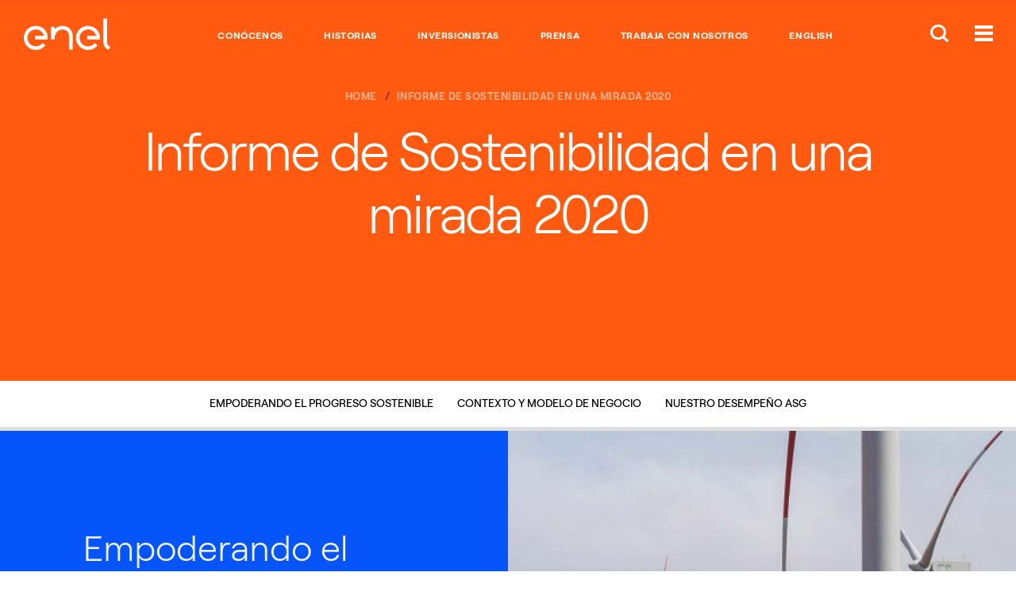

--- FILE ---
content_type: text/html;charset=utf-8
request_url: https://www.enelamericas.com/es/informe-de-sostenibilidad-interactivo.html
body_size: 9983
content:

<!DOCTYPE HTML>
<html lang="es">
    <head>
    
    
	<script>
        function readCookie(name) {
            var nameEQ = name + "=";
            var ca = document.cookie.split(';');
            for(var i=0;i < ca.length;i++) {
                var c = ca[i];
                while (c.charAt(0)==' ') c = c.substring(1,c.length);
                if (c.indexOf(nameEQ) == 0) return c.substring(nameEQ.length,c.length);
            }
            return null;
        }

        function getDuplicatedParameters (parameterMap) {
            var arr = parameterMap;
            var sorted_arr = arr.slice().sort();
            var results = [];
            for (var i = 0; i < arr.length - 1; i++) {
                if (sorted_arr[i + 1] == sorted_arr[i]) {
                    results.push(sorted_arr[i]);
                }
            }
            return results;
        }

        function getParameterMapName (url) {
            var queryString = getQueryString(url);
            var parameterMaps = queryString.split("=");
            var paramsName = [];
            for(var i in parameterMaps)
            {
                var param = parameterMaps[i];
                var paramName;
                if (param.indexOf('?')>= 0) {
                    paramName = param.split('?')[1];
                } else {
                    paramName = param.split('&')[1];
                }
                paramsName[i] = paramName;
            }
            return paramsName;
        }

        function purgeDuplicatedParams (url) {
            var urlResult = url;
            var duplicatedParams = getDuplicatedParameters(getParameterMapName(url));
            for (var i in duplicatedParams) {
                urlResult = removeURLParameter(urlResult,duplicatedParams[i]);
            }
            return urlResult;
        }

        function updateQueryStringParameter(uri, key, value) {
            if (value != null && value.length > 0) {
                var re = new RegExp("([?&])" + key + "=.*?(&|$)", "i");
                var separator = uri.indexOf('?') !== -1 ? "&" : "?";
                if (uri.match(re)) {
                    return uri.replace(re, '$1' + key + "=" + value + '$2');
                }
                else {
                    return uri + separator + key + "=" + value;
                }
            }
            return uri;
        }

        function removeURLParameter(url, parameter) {
            var urlparts= url.split('?');
            if (urlparts.length>=2) {
                var prefix= encodeURIComponent(parameter)+'=';
                var pars= urlparts[1].split(/[&;]/g);
                var removed = false;
                for (var i= pars.length; i-- > 0;) {
                    if (pars[i].lastIndexOf(prefix, 0) !== -1 && !removed) {
                        pars.splice(i, 1);
                        removed = true;
                    }
                }
                url= urlparts[0] + (pars.length > 0 ? '?' + pars.join('&') : "");
                return url;
            } else {
                return url;
            }
        }

        function getQueryString(url, redirect) {
            var queryString = url.split('?')[1];
            if (typeof queryString == 'undefined') {
                queryString = '';
            } else {
                if (typeof (redirect)!= 'undefined' && redirect.indexOf('?')>0) {
                    queryString = '&' + queryString;
                } else {
                    queryString = '?' + queryString;
                }
            }
            return queryString;
        }

        if(readCookie('langRedirect') == null){
            document.cookie = "langRedirect=MQ==;path=/" ;
            var langMapString = "";
            if( langMapString != null ){
                var browserlanguage = navigator.language;
                browserlanguage = browserlanguage.split("-")[0];
                var obj = JSON.parse(langMapString);
                var redirect = obj[browserlanguage];
                if(redirect != null){
                    redirect = purgeDuplicatedParams (redirect + getQueryString(window.location.href, redirect));
                    window.location.href=updateQueryStringParameter(redirect,'refred', document.referrer);
                }
            }
        }
        document.addEventListener("DOMContentLoaded", function(event) { 
   			history.replaceState({}, 'Title', removeURLParameter(location.href, 'refred'));
   		});
    </script>


    <meta http-equiv="content-type" content="text/html; charset=UTF-8"/>
    <meta name="viewport" content="width=device-width, maximum-scale=5.0, minimum-scale=1.0, user-scalable=yes, initial-scale=1.0"/>
    

    <meta name="description"/>


    
    
    
<script type="text/javascript" src="/ruxitagentjs_ICA7NVfqrux_10327251022105625.js" data-dtconfig="rid=RID_1848010672|rpid=420025104|domain=enelamericas.com|reportUrl=/rb_a0585c7b-16a9-4040-b14e-0e26e2d473fe|app=4c4ebfbec72c1b73|cuc=bka6fatw|owasp=1|mel=100000|featureHash=ICA7NVfqrux|lastModification=1769083543434|tp=500,50,0|rdnt=1|uxrgce=1|srbbv=2|agentUri=/ruxitagentjs_ICA7NVfqrux_10327251022105625.js"></script><script type="text/javascript" src="/ruxitagentjs_ICA7NVfqrux_10327251022105625.js" data-dtconfig="app=4c4ebfbec72c1b73|cuc=bka6fatw|owasp=1|mel=100000|featureHash=ICA7NVfqrux|lastModification=1769083543434|tp=500,50,0|rdnt=1|uxrgce=1|srbbv=2|agentUri=/ruxitagentjs_ICA7NVfqrux_10327251022105625.js|reportUrl=/rb_a0585c7b-16a9-4040-b14e-0e26e2d473fe|rid=RID_1848010672|rpid=420025104|domain=enelamericas.com"></script><link rel="stylesheet" href="/etc.clientlibs/foundation/clientlibs/main.min.css" type="text/css">
<script src="/etc.clientlibs/clientlibs/granite/jquery.min.js"></script>
<script src="/etc.clientlibs/clientlibs/granite/utils.min.js"></script>
<script src="/etc.clientlibs/clientlibs/granite/jquery/granite.min.js"></script>
<script src="/etc.clientlibs/foundation/clientlibs/jquery.min.js"></script>
<script src="/etc.clientlibs/foundation/clientlibs/shared.min.js"></script>
<script src="/etc.clientlibs/foundation/clientlibs/main.min.js"></script>



    
    <link href="/etc/designs/enel-americas.css" rel="stylesheet" type="text/css"/>

    








    

    
    
<link rel="stylesheet" href="/etc/designs/enel-com/clientlibs/careers.min.css" type="text/css">



    
    
<link rel="stylesheet" href="/etc/designs/enel-americas/clientlibs/main.min.css" type="text/css">




    
    <meta name="author" content=""/>



	<meta name="robots" content="index,follow"/>

    
<meta property="og:locale" content="es"/>
<meta property="og:url" content="https://www.enelamericas.com/content/enel-americas/es/megamenu/informe-de-sostenibilidad-interactivo.html"/>
<meta property="og:type" content="article"/>
<meta property="og:title" content="Informe de Sostenibilidad en una mirada 2020"/>
<meta property="og:description" content="Informe de Sostenibilidad en una mirada 2020"/>
<meta property="og:image"/>
<meta name="twitter:card" content="summary_large_image"/>
<meta name="twitter:description" content="Informe de Sostenibilidad en una mirada 2020"/>
<meta name="twitter:title" content="Informe de Sostenibilidad en una mirada 2020"/>
    <link rel="icon" type="image/vnd.microsoft.icon" href="/etc/designs/enel-americas/favicon.ico"/>
    <link rel="shortcut icon" type="image/vnd.microsoft.icon" href="/etc/designs/enel-americas/favicon.ico"/>
    
    
     <title>Informe de Sostenibilidad en una mirada 2020 - enelamericas.com</title>
    
    
    
     <link rel="alternate" hreflang="es" href="https://www.enelamericas.com/es/informe-de-sostenibilidad-interactivo.html"/>
    
     <link rel="alternate" hreflang="en" href="https://www.enelamericas.com/en/interactive-sustainability-report.html"/>
    
    
    
     <link rel="canonical" href="https://www.enelamericas.com/es/informe-de-sostenibilidad-interactivo.html"/>
    
    
    <script>document.createElement( "picture" );</script>
    <script async="async" src="/etc/designs/enel-americas/js/picturefill.min.js"></script>
    <script src="//assets.adobedtm.com/8331ab45ea9046af83c9222bfd02410c9f62ef0d/satelliteLib-754eba6b494770aa96d394e8b2f0a0afb611b483.js"></script>
    <!-- Google Tag Manager (noscript) -->
<noscript><iframe src="https://www.googletagmanager.com/ns.html?id=GTM-MJ7HFTZ"
height="0" width="0" style="display:none;visibility:hidden"></iframe></noscript>
<!-- End Google Tag Manager (noscript) -->
    <style type="text/css">
    	/*
		This CSS resource incorporates links to font software which is the valuable copyrighted property of Monotype and/or its suppliers. You may not attempt to copy, install, redistribute, convert, modify or reverse engineer this font software. Please contact Monotype with any questions regarding Web Fonts: https://www.linotype.com
		*/
        @import url("https://fast.fonts.net/lt/1.css?apiType=css&c=1ab388cf-bd83-4ae4-a724-df49b109cfd5&fontids=1475944,1475956,1475968");
    </style>

    
</head>
    <body class="page-hub color-scheme--orange">
<script type="text/javascript"> 
 var enel_data = {
			investor: { 
				time: ""
			},
			megamenu: { 
				language: ""
			},
			hub: {
				breadcrumb: "",
				secondary: ""
			},
			footer: {
				socialnameprofile: ""
			},
			maps: {
				pin: ""
			},
			search: {
				quicklinks: "",
				key: "",
				results: 0,
			}
    }; 
</script>
<!-- Google Tag Manager -->
<script>(function(w,d,s,l,i){w[l]=w[l]||[];w[l].push({'gtm.start':
new Date().getTime(),event:'gtm.js'});var f=d.getElementsByTagName(s)[0],
j=d.createElement(s),dl=l!='dataLayer'?'&l='+l:'';j.async=true;j.src=
'https://www.googletagmanager.com/gtm.js?id='+i+dl;f.parentNode.insertBefore(j,f);
})(window,document,'script','dataLayer','GTM-MJ7HFTZ');</script>
<!-- End Google Tag Manager -->

<script>
  (function(w,d,s,u,g,a,b){w['GetFeedbackObject']=g;w[g]=w[g]||function(){
  (w[g].q=w[g].q||[]).push(arguments)};a=d.createElement(s),
  b=d.getElementsByTagName(s)[0];a.async=1;a.src=u;b.parentNode.insertBefore(a,b)
  })(window,document,'script','//websites.cdn.getfeedback.com/embed/jZ53DR9OgG/gf.js','gf')
</script>

 



<!-- START MODULE: GLOBAL-SEARCH-->


    <div data-module="globalSearch" class="module search-form">
        <!-- START MODULE: GLOBAL-SEARCH-HEADER-->
        
        
  <div class="search-form__header">
    <div itemscope itemtype="http://schema.org/Organization" class="search-form__logo search-form__logo_upload">
        
        
        
    	    <a itemprop="url" href="/es.html">
        
      		<img itemprop="logo" src="/content/dam/enel-americas/home/LogoEnel-312x114.png" alt="Enel"/>
      	    </a>
    </div>
    <div class="search-form__btns">
      <button class="global-header__btn search-form__btn-close"><span class="cross-icon"></span></button>
    </div>
  </div>

        <!-- END MODULE: GLOBAL-SEARCH-HEADER-->
        <div class="search-form__inner">
            <div class="container">
                <form id="global_search_form" action="/es/buscar.html" method="GET" autocomplete="off" data-json-url="/es/_jcr_content.jsonsearch.html?type=keywords">
                    <div class="search-form__input__wrap">
                        <input type="search" name="search" placeholder="Buscar en Enel Américas" class="search-form__input"/>
                    </div>
                    <div class="search-form__submit__wrap">
                        <button type="submit" class="search-form__submit icon-search"><span>Submit</span></button>
                    </div>
                </form>

                
                <span class="search-form__content">
                    <div class="search-form__links search-form__links--quick">
                        <span class="search-form__heading">Links Directos</span>
                        <ul>
                            <li>
                                <a></a>
                            </li>
                        </ul>
                    </div>
                </span>


            </div>
        </div>
    </div>
    <script type="text/template" id="TMPL--search-form__content">
        <div class="search-form__links search-form__links--quick search-form__suggestions">
            <span class="search-form__heading"></span>
            <ul>
                <% if (results) { %>
                <% for (var i=0; i<results.length; i++) { %>
                <li><a href="/es/buscar.html?search=<%-results[i]%>"><%-results[i]%></a></li>
                <% } %>
                <% } %>
            </ul>
        </div>
    </script>

<!-- END MODULE: GLOBAL-SEARCH-->

<!-- START MODULE: GLOBAL-HEADER-->


  <script>
    	$(document).ready(function() {
			var initialHeigth = 0;
    		if ($(".global-header__links")[0].clientHeight != undefined) {
    			initialHeigth = $(".global-header__links")[0].clientHeight;
        	}
            if($(".global-header__links")[0].clientHeight != 32 && window.innerWidth > 1023) {
            	if ($(".global-header__btns") != undefined) {
					$(".global-header__btns").css("margin-top", "-27px");
                }
            }
        	$(window).resize(function() {
				if($(".global-header__links")[0].clientHeight != 32 && window.innerWidth > 1023) {
                    $(".global-header__btns").css("margin-top", "-27px");
             	} else if (window.innerWidth > 1023) {
					$(".global-header__btns").css("margin-top", "");
                }
        	});
         });
  </script>
  <header data-module="global-header" class="module global-header">
    <div class="global-header__main">
      

      <style>
        @media screen and (max-width:767px) {
          .global-header__logo{
            max-width: 60px !important;
          }
        }
      </style>
      <div itemscope itemtype="http://schema.org/Organization" class="global-header__logo" style="max-width:109px;">

        
        
            
            
            
                <a itemprop="url" href="/es.html">
            

        		<img itemprop="logo" src="/content/dam/enel-americas/home/LogoEnel-312x114.png" alt="Enel" class="global-header__logo__bw"/>
        		<img itemprop="logo" src="/content/dam/enel-americas/home/LogoEnel-312x114.png" alt="Enel" class="global-header__logo__color"/>
        	</a>
        
      </div>
      <div class="global-header__links">
        <ul>
          <li>
            <a href="/es/conocenos.html" alt="CONÓCENOS" target="_self">CONÓCENOS</a>
          </li>
        
          <li>
            <a href="/es/historias.html" alt="HISTORIAS" target="_self">HISTORIAS</a>
          </li>
        
          <li>
            <a href="/es/inversionistas.html" alt="INVERSIONISTAS" target="_self">INVERSIONISTAS</a>
          </li>
        
          <li>
            <a href="/es/prensa.html" alt="PRENSA" target="_self">PRENSA</a>
          </li>
        
          <li>
            <a href="/es/Trabaja-con-nosotros.html" alt="TRABAJA CON NOSOTROS" target="_self">TRABAJA CON NOSOTROS</a>
          </li>
        
          <li>
            <a href="/en.html" target="_self">English</a>
          </li>
        </ul>
      </div>
      <div class="global-header__btns">
        
        
        <button class="global-header__btn btn-search-open"><span class="icon-search-small"></span></button>
        
        <button class="global-header__btn btn-menu"><span class="icon-menu"></span></button>

        

      </div>
    </div>
  </header>

  

<!-- END MODULE: GLOBAL-HEADER-->

<!-- START MODULE: GLOBAL-SIDE-MENU-->


    
    <div data-module="global-megamenu" class="megamenu module">

  
    
    
    <nav class="megamenu__nav">
  <div class="megamenu__nav__header">
    
      <ul class="megamenu__lang-links">
        <li class="selected">
          <a alt="es" style="text-transform: uppercase;" href="https://www.enelamericas.com/es/informe-de-sostenibilidad-interactivo.html">Es</a>
        </li>
      
        <li>
          <a alt="en" style="text-transform: uppercase;" href="https://www.enelamericas.com/en/interactive-sustainability-report.html">En</a>
        </li>
      </ul>
    
    <button class="btn-close"><span class="cross-icon"></span></button>
  </div>
  <div class="megamenu__nav__body">
    

    <div class="megamenu__accordian open primaryMenu">
      <!--START: NAVIGATION PRIMARY-->



<div class="megamenu__accordian__header">
     Enel Américas
</div>

<div class="megamenu__accordian__body" style="display: block;">
    

        
            <ul class="megamenu__links">
                <li>
                        <a name="&lid=home&lpos=megamenu" class="megamenu__links__heading " target="_self" href="/content/enel-americas.html">
                         HOME
                         
                        </a>
                    
                </li>
            </ul>
        

        
    

        
            <ul class="megamenu__links">
                <li>
                        <a name="&lid=canal-tico&lpos=megamenu" class="megamenu__links__heading " target="_self" href="/es/inversionistas/a201609-canal-etico.html">
                         Canal Ético
                         
                        </a>
                    
                </li>
            </ul>
        

        
    

        
            <ul class="megamenu__links">
                <li>
                        <a name="&lid=conocenos&lpos=megamenu" class="megamenu__links__heading " target="_self" href="/es/conocenos.html">
                         CONOCENOS
                         
                        </a>
                    
                        <ul class="megamenu__submenu">
                            
                                <li>
                                    <a name="&lid=acerca-de-enel-amricas&lpos=megamenu" target="_self" href="/es/conocenos/a201609-Conocenos.html">Acerca de Enel Américas</a>
                                </li>
                            
                                <li>
                                    <a name="&lid=directorio&lpos=megamenu" target="_self" href="/es/conocenos/a201611-directorio.html">Directorio</a>
                                </li>
                            
                                <li>
                                    <a name="&lid=principales-ejecutivos&lpos=megamenu" target="_self" href="/es/conocenos/a201611-principales-ejecutivos.html">Principales Ejecutivos</a>
                                </li>
                            
                        </ul>
                    
                </li>
            </ul>
        

        
    

        
            <ul class="megamenu__links">
                <li>
                        <a name="&lid=historias&lpos=megamenu" class="megamenu__links__heading " target="_self" href="/es/historias.html">
                         HISTORIAS
                         
                        </a>
                    
                </li>
            </ul>
        

        
    

        
            <ul class="megamenu__links">
                <li>
                        <a name="&lid=informe-de-sostenibilidad&lpos=megamenu" class="megamenu__links__heading " target="_self" href="/es/inversionistas/a201609-informes-de-sostenibilidad.html">
                         INFORME DE SOSTENIBILIDAD
                         
                        </a>
                    
                </li>
            </ul>
        

        
    

        
            <ul class="megamenu__links">
                <li>
                        <a name="&lid=inversionistas&lpos=megamenu" class="megamenu__links__heading " target="_self" href="/es/inversionistas.html">
                         INVERSIONISTAS
                         
                        </a>
                    
                        <ul class="megamenu__submenu">
                            
                                <li>
                                    <a name="&lid=juntas-de-accionistas&lpos=megamenu" target="_self" href="/es/inversionistas/a201609-junta-de-accionistas.html">Juntas de Accionistas</a>
                                </li>
                            
                                <li>
                                    <a name="&lid=kit-del-inversionista&lpos=megamenu" target="_blank" href="/es/inversionistas/a201808-kitdelinversionista.html">Kit del Inversionista</a>
                                </li>
                            
                                <li>
                                    <a name="&lid=resultados-trimestrales&lpos=megamenu" target="_self" href="/es/inversionistas/a201808-quarters-results.html">Resultados Trimestrales</a>
                                </li>
                            
                        </ul>
                    
                </li>
            </ul>
        

        
    

        
            <ul class="megamenu__links">
                <li>
                        <a name="&lid=reorganizacin-corporativa&lpos=megamenu" class="megamenu__links__heading " target="_self" href="/es/reorganizacion-corporativa.html">
                         REORGANIZACIÓN CORPORATIVA
                         
                        </a>
                    
                        <ul class="megamenu__submenu">
                            
                                <li>
                                    <a name="&lid=hechos-esenciales&lpos=megamenu" target="_self" href="/es/reorganizacion-corporativa/a201609-hechos-esenciales.html">Hechos Esenciales</a>
                                </li>
                            
                        </ul>
                    
                </li>
            </ul>
        

        
    

        
            <ul class="megamenu__links">
                <li>
                        <a name="&lid=prensa&lpos=megamenu" class="megamenu__links__heading " target="_self" href="/es/prensa.html">
                         PRENSA
                         
                        </a>
                    
                </li>
            </ul>
        

        
    

        
            <ul class="megamenu__links">
                <li>
                        <a name="&lid=trabaja-con-nosotros&lpos=megamenu" class="megamenu__links__heading " target="_self" href="/es/trabaja-con-nosotros.html">
                         TRABAJA CON NOSOTROS
                         
                        </a>
                    
                        <ul class="megamenu__submenu">
                            
                                <li>
                                    Nuestro Sello y Valores
                                </li>
                            
                                <li>
                                    Oportunidades Laborales
                                </li>
                            
                        </ul>
                    
                </li>
            </ul>
        

        
    
</div>
<!--END: NAVIGATION PRIMARY-->


    
      <!--START: NAVIGATION PRIMARY-->






<!--END: NAVIGATION PRIMARY-->


    
      <!--START: NAVIGATION PRIMARY-->






<!--END: NAVIGATION PRIMARY-->


    
      <!--START: NAVIGATION PRIMARY-->






<!--END: NAVIGATION PRIMARY-->


    
    </div>
    
      <!--START: NAVIGATION SECONDARY-->

  <div class="megamenu__accordian secondaryMenu publishmode">
    <div class="megamenu__accordian__header  open">
      Otros Sitios
    </div>
    <div class="megamenu__accordian__body" style="display:block;">
      
        
        
          <ul class="megamenu__links">
            <li>
              <ul class="megamenu__submenu">
                <li>
                  <a name="&lid=enel-corporate&lpos=megamenu" target="_blank" href="https://www.enel.com/es">Enel Corporate</a>
                </li>
              </ul>
            </li>
          </ul>
        
      
        
        
          <ul class="megamenu__links">
            <li>
              <ul class="megamenu__submenu">
                <li>
                  <a name="&lid=enel-argentina&lpos=megamenu" target="_blank" href="https://www.enel.com.ar/">Enel Argentina</a>
                </li>
              </ul>
            </li>
          </ul>
        
      
        
        
          <ul class="megamenu__links">
            <li>
              <ul class="megamenu__submenu">
                <li>
                  <a name="&lid=enel-brasil&lpos=megamenu" target="_blank" href="https://www.enel.com.br/en.html">Enel Brasil</a>
                </li>
              </ul>
            </li>
          </ul>
        
      
        
        
          <ul class="megamenu__links">
            <li>
              <ul class="megamenu__submenu">
                <li>
                  <a name="&lid=enel-colombia&lpos=megamenu" target="_blank" href="https://www.enel.com.co/es.html">Enel Colombia</a>
                </li>
              </ul>
            </li>
          </ul>
        
      
        
        
          <ul class="megamenu__links">
            <li>
              <ul class="megamenu__submenu">
                <li>
                  Enel Perú
                </li>
              </ul>
            </li>
          </ul>
        
      
        
        
          <ul class="megamenu__links">
            <li>
              <ul class="megamenu__submenu">
                <li>
                  Enel Green Power
                </li>
              </ul>
            </li>
          </ul>
        
      
        
        
          <ul class="megamenu__links">
            <li>
              <ul class="megamenu__submenu">
                <li>
                  <a name="&lid=enel-x-corporate&lpos=megamenu" target="_blank" href="https://www.enelx.com/es">Enel X Corporate</a>
                </li>
              </ul>
            </li>
          </ul>
        
      
        
        
          <ul class="megamenu__links">
            <li>
              <ul class="megamenu__submenu">
                <li>
                  <a name="&lid=global-trading&lpos=megamenu" target="_blank" href="https://globaltrading.enel.com/es.html">Global Trading</a>
                </li>
              </ul>
            </li>
          </ul>
        
      
        
        
      
    </div>
  </div>
  <div class="megamenu__accordian secondaryMenu publishmode">
    <div class="megamenu__accordian__header " style="border-top: 0px solid">
      De Interés
    </div>
    <div class="megamenu__accordian__body" style="display:block;">
      <ul class="megamenu__links" style="display:block;">
        <li>
          <ul class="megamenu__submenu">
            <li>
              CANAL ÉTICO
            </li>
          </ul>
        </li>
      </ul>
    </div>
  </div>

<!--END: NAVIGATION SECONDARY-->

    
    <div class="megamenu__news__mobile"></div>
  </div>
</nav>

    <div class="megamenu__main">
        <div class="megamenu__main__inner">
            <div class="megamenu__main__header">
                
    

    

    
        <a href="/es.html" class="megamenu-content-header-logo">
    


        <img src="/content/dam/enel-americas/home/LogoEnelCOLOR-312x114.png" alt="Enel Américas"/>
    </a>

            </div>
            <div class="megamenu__main__body">
                <nav class="megamenu__navSecondary">
                    
                </nav>
                <div class="megamenu__news">
                    
                    
                        <a id="megamenu__news-link" href="https://www.enelamericas.com/es/_jcr_content.news.html" style="display:none"></a>
                        <script type="text/javascript">
                            $(document).ready(function () {
                                $(".megamenu__news").load($("#megamenu__news-link").attr("href"), function () {
                                    enel.modules['global-megamenu'].init();
                                });
                            });
                        </script>
                    
                </div>
            </div>
        </div>
    </div>

  


  

  


  

  

</div>

<!-- END MODULE: GLOBAL-SIDE-MENU-->


    



<main id="main">


 



    

    
    
    
        <section data-module="image-hero" class="image-hero module image-hero--reduce-padding" style="background-color:#ff5a0f;">
    
    <div class="image-hero_inner video-highlight-title">
        <div class="image-hero_content-wrapper">
            <nav class="image-hero_breadcrumbs">
                <ol class="breadcrumbs component" itemscope itemtype="http://schema.org/BreadcrumbList">
					
                    
	                    <li itemprop="itemListElement" itemscope itemtype="http://schema.org/ListItem" class="breadcrumbs_item breadcrumbs_item--last text--breadcrumb">
	                        <a itemprop="item" href="/es.html" class="breadcrumbs_link">
	                            <span itemprop="name">Home</span>
	                        </a>
	                        <meta itemprop="position" content="1"/>
	                    </li>
					
                    <li itemprop="itemListElement" itemscope itemtype="http://schema.org/ListItem" class="breadcrumbs_item breadcrumbs_item--last text--breadcrumb">
                        <a itemprop="item" href="/es/informe-de-sostenibilidad-interactivo.html" class="breadcrumbs_link">
                            <span itemprop="name">Informe de Sostenibilidad en una mirada 2020</span>
                        </a>
                        <meta itemprop="position" content="2"/>
                    </li>

                    

                </ol>
            </nav>
            <h1 class="image-hero_title text--page-heading">Informe de Sostenibilidad en una mirada 2020</h1>
            
            
            
        </div>
    </div>
    </section>




<nav data-module="hub-secondary-nav" class="module hub-secondary-nav module--initialized">
 
    <ul class="hub-secondary-nav_inner">
        <li class="hub-secondary-nav_list-item" tabindex="0">

            
            
                <a data-anchor-index="a" class="hub-secondary-nav_anchor-link">Empoderando el progreso sostenible</a>
            

        </li>
    
        <li class="hub-secondary-nav_list-item" tabindex="0">

            
            
                <a data-anchor-index="b" class="hub-secondary-nav_anchor-link">Contexto y Modelo de Negocio</a>
            

        </li>
    
        <li class="hub-secondary-nav_list-item" tabindex="0">

            
            
                <a data-anchor-index="c" class="hub-secondary-nav_anchor-link">Nuestro desempeño ASG</a>
            

        </li>
    </ul>  


</nav>






    
    
    <div class="simple-panel-wrapper parbase">
    
<link rel="stylesheet" href="/etc/designs/enel-com/clientlibs/formulae.min.css" type="text/css">



     


<div class="simple-panel-wrapper module enel_formula_e_item  anchor" data-module="simple-panel-wrapper" data-anchor="a">
	<a href="/es/informe-de-sostenibilidad-interactivo/empoderando-el-progreso-sostenible.html" class="enel_formula_e_item_text color-scheme--blue">

        <div class="enel_formula_e_item_table">
            <div class="enel_formula_e_item_cell">
                <div class="enel_formula_e_item_header">Empoderando el progreso sostenible mirada de nuestros Ejecutivos</div>
                <p class="enel_formula_e_item_paragraph">
                    Como Compañía líder del sector en América Latina, seguiremos sustentando nuestras operaciones sobre la base de nuestros valores: la innovación, la confianza, la proactividad y la responsabilidad. 
                    
                </p>
                <div class="enel_formula_e_cta_item_container ">
                    <div class="btn-cta enel_formula_e_item_cta_bold">Conoce Más aqui</div>
                </div>

            </div><!-- .enel_formula_e_item_cell -->
        </div><!-- .enel_formula_e_item_table -->
    </a><!-- .enel_formula_e_item_text -->
    
    
    <div class="enel_formula_e_item_image" style="background-image:url('/content/dam/enel-americas/sostenibilidad/informe-interactivo/inf1.png');">
        <div class="enel_formula_e_item_table">
            <div class="enel_formula_e_item_cell image_container">
                
                
                <img src="/content/dam/enel-americas/sostenibilidad/informe-interactivo/inf1.png" class="enel_formula_e_circuito_sm" alt=""/>
            </div><!-- .enel_formula_e_item_cell -->
        </div><!-- .enel_formula_e_item_table -->
    </div><!-- .enel_formula_e_item_image -->

</div><!-- .enel_formula_e_item -->
</div>


    
    
    <div class="text parbase"><section data-anchor="b" class="anchor ">
	<div class="component rich-text container ">
 		<div class="rich-text_inner">
  			
<h1> </h1>
<h1><span class="text--title-sky">CONTEXTO Y MODELO DE NEGOCIO</span></h1>


  			
 		</div>
	</div>
</section></div>


    
    
    <div class="group parbase"><section data-module="hub" class="hub module bg-gray">
    

    
        <div class="hub_group anchor">
        
        
        
            <div class="hub_header hub_header--bg color-scheme--sky ">
        
        
                <div class="hub_header_inner">
                    
                    
                </div>
            </div>
        <div class="hub_inner hubgroup-items-section more">
        	




    
    
    <div class="module-content parbase">




  

      
          
     
        
        
            
              <a href="/es/informe-de-sostenibilidad-interactivo/valores-y-propositos.html" class="tile tile--small bg">  
             
            
        
    
             
          
              <div class="tile_inner ">
               <div class="tile_image-wrapper" style="background-image:url('/content/dam/enel-americas/sostenibilidad/informe-interactivo/valores.JPG')">
                </div>
                
                <div class="tile_content-wrapper">
                 
                  <span class="tile_topic"></span>
                 
                 
                 
                 
                   
                   <h3 class="tile_header text--tile-heading single-module-heading" style="display:block">Valores y Propósito 
                   		
                   </h3>
                    <p class="tile_description text--tile-description">Abrir la energía a más personas, a nuevas tecnologías, a nuevos usos y a nuevas alianzas.</p>
              </div>
</div></a>










              


</div>


    
    
    <div class="module-content parbase">




  

      
          
     
        
        
            
              <a href="/es/informe-de-sostenibilidad-interactivo/modelo-de-negocio-sostenible.html" class="tile tile--small bg">  
             
            
        
    
             
          
              <div class="tile_inner ">
               <div class="tile_image-wrapper" style="background-image:url('/content/dam/enel-americas/about_us/econimia-circular/paper/EA%201.png')">
                </div>
                
                <div class="tile_content-wrapper">
                 
                  <span class="tile_topic"></span>
                 
                 
                 
                 
                   
                   <h3 class="tile_header text--tile-heading single-module-heading" style="display:block">Modelo de Negocio Sostenible
                   		
                   </h3>
                    <p class="tile_description text--tile-description">Personas, Planeta, Prosperidad: nuestros recursos y los impactos generados.</p>
              </div>
</div></a>










              


</div>


    
    
    <div class="module-content parbase">




  

      
          
     
        
        
            
              <a href="/es/informe-de-sostenibilidad-interactivo/modelo-integrado.html" class="tile tile--small bg">  
             
            
        
    
             
          
              <div class="tile_inner ">
               <div class="tile_image-wrapper" style="background-image:url('/content/dam/enel-americas/sostenibilidad/informe-interactivo/integrado.JPG')">
                </div>
                
                <div class="tile_content-wrapper">
                 
                  <span class="tile_topic"></span>
                 
                 
                 
                 
                   
                   <h3 class="tile_header text--tile-heading single-module-heading" style="display:block">Operaciones
                   		
                   </h3>
                    <p class="tile_description text--tile-description">Enel Américas opera en la región en la generación de energía, distribución,  servicios al clientes y electrificación de los consumos energéticos.</p>
              </div>
</div></a>










              


</div>


    
    
    <div class="module-content parbase">




  

      
          
     
        
        
            
              <a href="/es/informe-de-sostenibilidad-interactivo/sostenibilidad-al-centro-de-la-estrategia.html" class="tile tile--small bg">  
             
            
        
    
             
          
              <div class="tile_inner ">
               <div class="tile_image-wrapper" style="background-image:url('/content/dam/enel-americas/sostenibilidad/informe-interactivo/sost.JPG')">
                </div>
                
                <div class="tile_content-wrapper">
                 
                  <span class="tile_topic"></span>
                 
                 
                 
                 
                   
                   <h3 class="tile_header text--tile-heading single-module-heading" style="display:block">Estrategia sostenible 
                   		
                   </h3>
                    <p class="tile_description text--tile-description">Nuestro plan integra la sostenibilidad en las líneas de negocios para la generación de valor , apuntando a los ODS y al desempeño ASG.
</p>
              </div>
</div></a>










              


</div>


    
    
    <div class="module-content parbase">




  

      
          
     
        
        
            
              <a href="/es/informe-de-sostenibilidad-interactivo/definicion-de-prioridades-con-las-partes-interesadas.html" class="tile tile--small bg">  
             
            
        
    
             
          
              <div class="tile_inner ">
               <div class="tile_image-wrapper" style="background-image:url('/content/dam/enel-americas/sostenibilidad/informe-interactivo/def.JPG')">
                </div>
                
                <div class="tile_content-wrapper">
                 
                  <span class="tile_topic"></span>
                 
                 
                 
                 
                   
                   <h3 class="tile_header text--tile-heading single-module-heading" style="display:block">Prioridades de partes interesadas
                   		
                   </h3>
                    <p class="tile_description text--tile-description">Enel Américas anualmente define los temas materiales para su gestión, incluyendo las expectativas de todos sus grupos de interés.</p>
              </div>
</div></a>










              


</div>


    
    
    <div class="module-content parbase">




  

      
          
     
        
        
            
              <a href="/es/informe-de-sostenibilidad-interactivo/gestion-de-riesgos.html" class="tile tile--small bg">  
             
            
        
    
             
          
              <div class="tile_inner ">
               <div class="tile_image-wrapper" style="background-image:url('/content/dam/enel-americas/sostenibilidad/informe-interactivo/climatico.jpg')">
                </div>
                
                <div class="tile_content-wrapper">
                 
                  <span class="tile_topic"></span>
                 
                 
                 
                 
                   
                   <h3 class="tile_header text--tile-heading single-module-heading" style="display:block">Gestión de Riesgos
                   		
                   </h3>
                    <p class="tile_description text--tile-description">La gestión de riesgos de negocio integra los factores identificados en materia ambiental, social y de gobernanza para la debida gestión de mitigación.</p>
              </div>
</div></a>










              


</div>



        </div>
        
            
    </div>

    
    <!-- Mobile version -->
    
    </section>
<div style="clear:both"></div>
<script>
	$(".group").each(function() {
		var bgColor = $(this).find(".hub").css("background-color");
		$(this).css("background-color", bgColor);

	});
</script>
</div>


    
    
    <div class="text parbase"><section data-anchor="c" class="anchor ">
	<div class="component rich-text container ">
 		<div class="rich-text_inner">
  			
<h1> </h1>
<h1><span class="text--title-green">NUESTRO DESEMPEÑO ASG</span></h1>


  			
 		</div>
	</div>
</section></div>


    
    
    <div class="group parbase"><section data-module="hub" class="hub module bg-gray">
    

    
        <div class="hub_group anchor">
        
        
        
            <div class="hub_header hub_header--bg color-scheme--green ">
        
        
                <div class="hub_header_inner">
                    
                    
                </div>
            </div>
        <div class="hub_inner hubgroup-items-section more">
        	




    
    
    <div class="module-content parbase">




  

      
          
     
        
        
            
              <a href="/es/informe-de-sostenibilidad-interactivo/cambio-climatico.html" class="tile tile--small bg">  
             
            
        
    
             
          
              <div class="tile_inner ">
               <div class="tile_image-wrapper" style="background-image:url('/content/dam/enel-americas/sostenibilidad/informe-interactivo/cambio3.JPG')">
                </div>
                
                <div class="tile_content-wrapper">
                 
                  <span class="tile_topic"></span>
                 
                 
                 
                 
                   
                   <h3 class="tile_header text--tile-heading single-module-heading" style="display:block">Cambio Climático
                   		
                   </h3>
                    <p class="tile_description text--tile-description">Incide en los riesgos y en el negocio de todos los rubros industriales. Se realizan planes de mitigación y adaptación a las nuevas condiciones de las líneas de negocio.</p>
              </div>
</div></a>










              


</div>


    
    
    <div class="module-content parbase">




  

      
          
     
        
        
            
              <a href="/es/informe-de-sostenibilidad-interactivo/transicion-energetica.html" class="tile tile--small bg">  
             
            
        
    
             
          
              <div class="tile_inner ">
               <div class="tile_image-wrapper" style="background-image:url('/content/dam/enel-americas/sostenibilidad/informe-interactivo/trans.png')">
                </div>
                
                <div class="tile_content-wrapper">
                 
                  <span class="tile_topic"></span>
                 
                 
                 
                 
                   
                   <h3 class="tile_header text--tile-heading single-module-heading" style="display:block">Transición Energética
                   		
                   </h3>
                    <p class="tile_description text--tile-description">Nuestro desempeño indica que hemos diseñado una hoja de ruta sólida en la gestión sostenible de nuestro negocio con una visión de largo plazo en materia ASG.</p>
              </div>
</div></a>










              


</div>


    
    
    <div class="module-content parbase">




  

      
          
     
        
        
            
              <a href="/es/informe-de-sostenibilidad-interactivo/personas.html" class="tile tile--small bg">  
             
            
        
    
             
          
              <div class="tile_inner ">
               <div class="tile_image-wrapper" style="background-image:url('/content/dam/enel-americas/en/investor/sustainability/interactive/personas.JPG')">
                </div>
                
                <div class="tile_content-wrapper">
                 
                  <span class="tile_topic"></span>
                 
                 
                 
                 
                   
                   <h3 class="tile_header text--tile-heading single-module-heading" style="display:block">Personas
                   		
                   </h3>
                    <p class="tile_description text--tile-description">Nos sentimos al centro del desarrollo sostenible, priorizando el desarrollo humano y profesional a través del respeto de las personas  sin discriminación. </p>
              </div>
</div></a>










              


</div>


    
    
    <div class="module-content parbase">




  

      
          
     
        
        
            
              <a href="/es/informe-de-sostenibilidad-interactivo/comunidades.html" class="tile tile--small bg">  
             
            
        
    
             
          
              <div class="tile_inner ">
               <div class="tile_image-wrapper" style="background-image:url('/content/dam/enel-americas/en/investor/sustainability/interactive/comunidades%20h.JPG')">
                </div>
                
                <div class="tile_content-wrapper">
                 
                  <span class="tile_topic"></span>
                 
                 
                 
                 
                   
                   <h3 class="tile_header text--tile-heading single-module-heading" style="display:block">Comunidades
                   		
                   </h3>
                    <p class="tile_description text--tile-description">Partícipes del diseño de nuestros activos desde el principio del desarrollo, las comunidades locales constituyen un pilar para la sostenibilidad del negocio. </p>
              </div>
</div></a>










              


</div>


    
    
    <div class="module-content parbase">




  

      
          
     
        
        
            
              <a href="/es/informe-de-sostenibilidad-interactivo/aceleradores-de-crecimiento.html" class="tile tile--small bg">  
             
            
        
    
             
          
              <div class="tile_inner ">
               <div class="tile_image-wrapper" style="background-image:url('/content/dam/enel-americas/en/investor/sustainability/interactive/aceleradores.JPG')">
                </div>
                
                <div class="tile_content-wrapper">
                 
                  <span class="tile_topic"></span>
                 
                 
                 
                 
                   
                   <h3 class="tile_header text--tile-heading single-module-heading" style="display:block">Aceleradores de Crecimiento 
                   		
                   </h3>
                    <p class="tile_description text--tile-description">Innovación, Economía Circular, Digitalización y la ciberseguridad son nuestros aceleradores del crecimiento. </p>
              </div>
</div></a>










              


</div>


    
    
    <div class="module-content parbase">




  

      
          
     
        
        
            
              <a href="/es/informe-de-sostenibilidad-interactivo/pilares-asg.html" class="tile tile--small bg">  
             
            
        
    
             
          
              <div class="tile_inner ">
               <div class="tile_image-wrapper" style="background-image:url('/content/dam/enel-americas/en/investor/sustainability/interactive/pilares.JPG')">
                </div>
                
                <div class="tile_content-wrapper">
                 
                  <span class="tile_topic"></span>
                 
                 
                 
                 
                   
                   <h3 class="tile_header text--tile-heading single-module-heading" style="display:block">Fundamentos ASG
                   		
                   </h3>
                    <p class="tile_description text--tile-description">Sostenibilidad ambiental, cadena de aprovisionamiento, seguridad y salud laboral junto con una sólida gobernanza  son la base para la implementación del plan estratégico.</p>
              </div>
</div></a>










              


</div>



        </div>
        
            
    </div>

    
    <!-- Mobile version -->
    
    </section>
<div style="clear:both"></div>
<script>
	$(".group").each(function() {
		var bgColor = $(this).find(".hub").css("background-color");
		$(this).css("background-color", bgColor);

	});
</script>
</div>


</main>

<footer data-module="footer" class="footer module">
 
<div class="footer-container">
  <div class="footer-content">
    <div class="footer-section footer-social">
      <p></p>
      <ul>
        
        <!--li class="footer-social-item" data-sly-test="false"><a href="https://twitter.com/Enel_Chile" data-sly-attribute.target="" class="icon-twitter"><span>Twitter</span></a></li-->
        
        
        
        
        <li class="footer-social-item"><a href="https://www.linkedin.com/company/enel-américas" class="icon3-linkedin" target="_blank"><span>LinkedIn</span></a></li>
        
      	
      </ul>
    </div>
    <div class="footer-section footer-legal">
      <ul class="footer-copyright">
        
          <li class="footer-legal-item footer-legal-text">&copy; Enel Américas 2016</li>
        
        
        
        
      </ul>
      <ul class="footer-legal-links">
        <li class="footer-legal-item">
          <a href="/es/footer/a201611-legal.html" target="_self">Politica de Privacidad</a>
        </li>
      
        <li class="footer-legal-item">
          <a href="/es/inversionistas/a201609-canal-etico.html" target="_self">Canal Ético</a>
        </li>
      </ul>
    </div>
  </div>
</div>
<style>
  @font-face {
    font-family: 'icomoon4';
    src:  url('/etc/designs/enel-com/fonts/icomoon4.eot?pwja14');
    src:  url('/etc/designs/enel-com/fonts/icomoon4.eot?pwja14#iefix') format('embedded-opentype'),
      url('/etc/designs/enel-com/fonts/icomoon4.ttf?pwja14') format('truetype'),
      url('/etc/designs/enel-com/fonts/icomoon4.woff?pwja14') format('woff'),
      url('/etc/designs/enel-com/fonts/icomoon4.svg?pwja14#icomoon4') format('svg');
    font-weight: normal;
    font-style: normal;
    font-display: block;
  }

  [class^="xtwitter-icon"], [class*=" xtwitter-icon"] {
    /* use !important to prevent issues with browser extensions that change fonts */
    font-family: 'icomoon4' !important;
    font-style: normal;
    font-weight: normal;
    font-variant: normal;
    text-transform: none;
    line-height: 1;
    -webkit-font-smoothing: antialiased;
    -moz-osx-font-smoothing: grayscale;
  }

  .xtwitter-icon-twitter:before {
    content: "\e900";
  }

  .footer-social a.xtwitter-icon-twitter::before{
    margin-top: 3px;
  }

  .footer-social a::before{
    position: absolute;
  }
</style>
</footer>







 

 
    
<script src="/etc/designs/enel-americas/clientlibs/main.min.js"></script>








    
<script src="/etc/designs/enel-com/clientlibs/main-common.min.js"></script>



 
 <script type="text/javascript">
  if (window._satellite) {
	  window._satellite.pageBottom();
  }
 </script>
<script>            
  var touchsupport = ('ontouchstart' in window) || (navigator.maxTouchPoints > 0) || (navigator.msMaxTouchPoints > 0)
  if (!touchsupport) { // browser doesn't support touch
      document.documentElement.className += "no-touch";
  }
</script>
<script>
if ($(".dotcom-header__btn")[0] != undefined) {
	var main = $("#main")[0];
	main.setAttribute("data-starting-point", "main");
	
	$('[data-module="global-megamenu"]').attr('data-starting-point', 'main');
	$('[data-module="footer"]').attr('data-starting-point', 'main');
}
</script><script type="text/javascript" src="/_Incapsula_Resource?SWJIYLWA=719d34d31c8e3a6e6fffd425f7e032f3&ns=2&cb=1653494718" async></script></body>
</html>

--- FILE ---
content_type: text/css;charset=utf-8
request_url: https://www.enelamericas.com/etc/designs/enel-americas/clientlibs/main.min.css
body_size: 78030
content:
@charset "UTF-8";html{box-sizing:border-box}
*,:after,:before{box-sizing:inherit}
.swiper-container{margin:0 auto;position:relative;overflow:hidden;z-index:1}
.swiper-container-no-flexbox .swiper-slide{float:left}
.swiper-container-vertical>.swiper-wrapper{-ms-flex-direction:column;flex-direction:column}
.swiper-wrapper{position:relative;width:100%;height:100%;z-index:1;display:-ms-flexbox;display:flex;transition-property:-webkit-transform;transition-property:transform;transition-property:transform,-webkit-transform;box-sizing:content-box}
.swiper-container-android .swiper-slide,.swiper-wrapper{-webkit-transform:translateZ(0);transform:translateZ(0)}
.swiper-container-multirow>.swiper-wrapper{-webkit-box-lines:multiple;-moz-box-lines:multiple;-ms-flex-wrap:wrap;flex-wrap:wrap}
.swiper-container-free-mode>.swiper-wrapper{transition-timing-function:ease-out;margin:0 auto}
.swiper-slide{-webkit-flex-shrink:0;-ms-flex:0 0 auto;-ms-flex-negative:0;flex-shrink:0;width:100%;height:100%;position:relative}
.swiper-container-autoheight,.swiper-container-autoheight .swiper-slide{height:auto}
.swiper-container-autoheight .swiper-wrapper{-ms-flex-align:start;-ms-grid-row-align:flex-start;align-items:flex-start;transition-property:height,-webkit-transform;transition-property:transform,height;transition-property:transform,height,-webkit-transform}
.swiper-container .swiper-notification{position:absolute;left:0;top:0;pointer-events:none;opacity:0;z-index:-1000}
.swiper-wp8-horizontal{-ms-touch-action:pan-y;touch-action:pan-y}
.swiper-wp8-vertical{-ms-touch-action:pan-x;touch-action:pan-x}
.swiper-button-next,.swiper-button-prev{position:absolute;top:50%;width:27px;height:44px;margin-top:-22px;z-index:10;cursor:pointer;background-size:27px 44px;background-position:50%;background-repeat:no-repeat}
.swiper-button-next.swiper-button-disabled,.swiper-button-prev.swiper-button-disabled{opacity:.35;cursor:auto;pointer-events:none}
.swiper-button-prev,.swiper-container-rtl .swiper-button-next{background-image:url("data:image/svg+xml;charset=utf-8,%3Csvgxmlns='http://www.w3.org/2000/svg'viewBox='002744'%3E%3Cpathd='M022L220l2.12.1L4.222l19.919.9L2244022z'fill='%23007aff'/%3E%3C/svg%3E");left:10px;right:auto}
.swiper-button-prev.swiper-button-black,.swiper-container-rtl .swiper-button-next.swiper-button-black{background-image:url("data:image/svg+xml;charset=utf-8,%3Csvgxmlns='http://www.w3.org/2000/svg'viewBox='002744'%3E%3Cpathd='M022L220l2.12.1L4.222l19.919.9L2244022z'/%3E%3C/svg%3E")}
.swiper-button-prev.swiper-button-white,.swiper-container-rtl .swiper-button-next.swiper-button-white{background-image:url("data:image/svg+xml;charset=utf-8,%3Csvgxmlns='http://www.w3.org/2000/svg'viewBox='002744'%3E%3Cpathd='M022L220l2.12.1L4.222l19.919.9L2244022z'fill='%23fff'/%3E%3C/svg%3E")}
.swiper-button-next,.swiper-container-rtl .swiper-button-prev{background-image:url("data:image/svg+xml;charset=utf-8,%3Csvgxmlns='http://www.w3.org/2000/svg'viewBox='002744'%3E%3Cpathd='M2722L544l-2.1-2.1L22.8222.92.150l2222z'fill='%23007aff'/%3E%3C/svg%3E");right:10px;left:auto}
.swiper-button-next.swiper-button-black,.swiper-container-rtl .swiper-button-prev.swiper-button-black{background-image:url("data:image/svg+xml;charset=utf-8,%3Csvgxmlns='http://www.w3.org/2000/svg'viewBox='002744'%3E%3Cpathd='M2722L544l-2.1-2.1L22.8222.92.150l2222z'/%3E%3C/svg%3E")}
.swiper-button-next.swiper-button-white,.swiper-container-rtl .swiper-button-prev.swiper-button-white{background-image:url("data:image/svg+xml;charset=utf-8,%3Csvgxmlns='http://www.w3.org/2000/svg'viewBox='002744'%3E%3Cpathd='M2722L544l-2.1-2.1L22.8222.92.150l2222z'fill='%23fff'/%3E%3C/svg%3E")}
.swiper-pagination{position:absolute;text-align:center;transition:.3s;-webkit-transform:translateZ(0);transform:translateZ(0);z-index:10}
.swiper-pagination.swiper-pagination-hidden{opacity:0}
.swiper-container-horizontal>.swiper-pagination-bullets,.swiper-pagination-custom,.swiper-pagination-fraction{bottom:10px;left:0;width:100%}
.swiper-pagination-bullet{width:8px;height:8px;display:inline-block;border-radius:100%;background:#000;opacity:.2}
button.swiper-pagination-bullet{border:0;margin:0;padding:0;box-shadow:none;-moz-appearance:none;-ms-appearance:none;-webkit-appearance:none;appearance:none}
.swiper-pagination-clickable .swiper-pagination-bullet{cursor:pointer}
.swiper-pagination-white .swiper-pagination-bullet{background:#fff}
.swiper-pagination-bullet-active{opacity:1;background:#007aff}
.swiper-pagination-white .swiper-pagination-bullet-active{background:#fff}
.swiper-pagination-black .swiper-pagination-bullet-active{background:#000}
.swiper-container-vertical>.swiper-pagination-bullets{right:10px;top:50%;-webkit-transform:translate3d(0,-50%,0);transform:translate3d(0,-50%,0)}
.swiper-container-vertical>.swiper-pagination-bullets .swiper-pagination-bullet{margin:5px 0;display:block}
.swiper-container-horizontal>.swiper-pagination-bullets .swiper-pagination-bullet{margin:0 5px}
.swiper-pagination-progress{background:rgba(0,0,0,.25);position:absolute}
.swiper-pagination-progress .swiper-pagination-progressbar{background:#007aff;position:absolute;left:0;top:0;width:100%;height:100%;-webkit-transform:scale(0);transform:scale(0);-webkit-transform-origin:left top;transform-origin:left top}
.swiper-container-rtl .swiper-pagination-progress .swiper-pagination-progressbar{-webkit-transform-origin:right top;transform-origin:right top}
.swiper-container-horizontal>.swiper-pagination-progress{width:100%;height:4px;left:0;top:0}
.swiper-container-vertical>.swiper-pagination-progress{width:4px;height:100%;left:0;top:0}
.swiper-pagination-progress.swiper-pagination-white{background:rgba(255,255,255,0.5)}
.swiper-pagination-progress.swiper-pagination-white .swiper-pagination-progressbar{background:#fff}
.swiper-pagination-progress.swiper-pagination-black .swiper-pagination-progressbar{background:#000}
.swiper-container-3d{-webkit-perspective:1200px;-o-perspective:1200px;perspective:1200px}
.swiper-container-3d .swiper-cube-shadow,.swiper-container-3d .swiper-slide,.swiper-container-3d .swiper-slide-shadow-bottom,.swiper-container-3d .swiper-slide-shadow-left,.swiper-container-3d .swiper-slide-shadow-right,.swiper-container-3d .swiper-slide-shadow-top,.swiper-container-3d .swiper-wrapper{-webkit-transform-style:preserve-3d;transform-style:preserve-3d}
.swiper-container-3d .swiper-slide-shadow-bottom,.swiper-container-3d .swiper-slide-shadow-left,.swiper-container-3d .swiper-slide-shadow-right,.swiper-container-3d .swiper-slide-shadow-top{position:absolute;left:0;top:0;width:100%;height:100%;pointer-events:none;z-index:10}
.swiper-container-3d .swiper-slide-shadow-left{background-image:linear-gradient(270deg,rgba(0,0,0,.5),transparent)}
.swiper-container-3d .swiper-slide-shadow-right{background-image:linear-gradient(90deg,rgba(0,0,0,.5),transparent)}
.swiper-container-3d .swiper-slide-shadow-top{background-image:linear-gradient(0,rgba(0,0,0,.5),transparent)}
.swiper-container-3d .swiper-slide-shadow-bottom{background-image:linear-gradient(180deg,rgba(0,0,0,.5),transparent)}
.swiper-container-coverflow .swiper-wrapper,.swiper-container-flip .swiper-wrapper{-ms-perspective:1200px}
.swiper-container-cube,.swiper-container-flip{overflow:visible}
.swiper-container-cube .swiper-slide,.swiper-container-flip .swiper-slide{pointer-events:none;-webkit-backface-visibility:hidden;backface-visibility:hidden;z-index:1}
.swiper-container-cube .swiper-slide .swiper-slide,.swiper-container-flip .swiper-slide .swiper-slide{pointer-events:none}
.swiper-container-cube .swiper-slide-active,.swiper-container-cube .swiper-slide-active .swiper-slide-active,.swiper-container-flip .swiper-slide-active,.swiper-container-flip .swiper-slide-active .swiper-slide-active{pointer-events:auto}
.swiper-container-cube .swiper-slide-shadow-bottom,.swiper-container-cube .swiper-slide-shadow-left,.swiper-container-cube .swiper-slide-shadow-right,.swiper-container-cube .swiper-slide-shadow-top,.swiper-container-flip .swiper-slide-shadow-bottom,.swiper-container-flip .swiper-slide-shadow-left,.swiper-container-flip .swiper-slide-shadow-right,.swiper-container-flip .swiper-slide-shadow-top{z-index:0;-webkit-backface-visibility:hidden;backface-visibility:hidden}
.swiper-container-cube .swiper-slide{visibility:hidden;-webkit-transform-origin:0 0;transform-origin:0 0;width:100%;height:100%}
.swiper-container-cube.swiper-container-rtl .swiper-slide{-webkit-transform-origin:100% 0;transform-origin:100% 0}
.swiper-container-cube .swiper-slide-active,.swiper-container-cube .swiper-slide-next,.swiper-container-cube .swiper-slide-next+.swiper-slide,.swiper-container-cube .swiper-slide-prev{pointer-events:auto;visibility:visible}
.swiper-container-cube .swiper-cube-shadow{position:absolute;left:0;bottom:0;width:100%;height:100%;background:#000;opacity:.6;-webkit-filter:blur(50px);filter:blur(50px);z-index:0}
.swiper-container-fade.swiper-container-free-mode .swiper-slide{transition-timing-function:ease-out}
.swiper-container-fade .swiper-slide{pointer-events:none;transition-property:opacity}
.swiper-container-fade .swiper-slide .swiper-slide{pointer-events:none}
.swiper-container-fade .swiper-slide-active,.swiper-container-fade .swiper-slide-active .swiper-slide-active{pointer-events:auto}
.swiper-scrollbar{border-radius:10px;position:relative;-ms-touch-action:none;background:rgba(0,0,0,.1)}
.swiper-container-horizontal>.swiper-scrollbar{position:absolute;left:1%;bottom:3px;z-index:50;height:5px;width:98%}
.swiper-container-vertical>.swiper-scrollbar{position:absolute;right:3px;top:1%;z-index:50;width:5px;height:98%}
.swiper-scrollbar-drag{height:100%;width:100%;position:relative;background:rgba(0,0,0,.5);border-radius:10px;left:0;top:0}
.swiper-scrollbar-cursor-drag{cursor:move}
.swiper-lazy-preloader{width:42px;height:42px;position:absolute;left:50%;top:50%;margin-left:-21px;margin-top:-21px;z-index:10;-webkit-transform-origin:50%;transform-origin:50%;-webkit-animation:a 1s steps(12) infinite;animation:a 1s steps(12) infinite}
.swiper-lazy-preloader:after{display:block;content:"";width:100%;height:100%;background-image:url("data:image/svg+xml;charset=utf-8,%3CsvgviewBox='00120120'xmlns='http://www.w3.org/2000/svg'xmlns:xlink='http://www.w3.org/1999/xlink'%3E%3Cdefs%3E%3Cpathid='a'stroke='%236c6c6c'stroke-width='11'stroke-linecap='round'd='M607v20'/%3E%3C/defs%3E%3Cusexlink:href='%23a'opacity='.27'/%3E%3Cusexlink:href='%23a'opacity='.27'transform='rotate(306060)'/%3E%3Cusexlink:href='%23a'opacity='.27'transform='rotate(606060)'/%3E%3Cusexlink:href='%23a'opacity='.27'transform='rotate(906060)'/%3E%3Cusexlink:href='%23a'opacity='.27'transform='rotate(1206060)'/%3E%3Cusexlink:href='%23a'opacity='.27'transform='rotate(1506060)'/%3E%3Cusexlink:href='%23a'opacity='.37'transform='rotate(1806060)'/%3E%3Cusexlink:href='%23a'opacity='.46'transform='rotate(2106060)'/%3E%3Cusexlink:href='%23a'opacity='.56'transform='rotate(2406060)'/%3E%3Cusexlink:href='%23a'opacity='.66'transform='rotate(2706060)'/%3E%3Cusexlink:href='%23a'opacity='.75'transform='rotate(3006060)'/%3E%3Cusexlink:href='%23a'opacity='.85'transform='rotate(3306060)'/%3E%3C/svg%3E");background-position:50%;background-size:100%;background-repeat:no-repeat}
.swiper-lazy-preloader-white:after{background-image:url("data:image/svg+xml;charset=utf-8,%3CsvgviewBox='00120120'xmlns='http://www.w3.org/2000/svg'xmlns:xlink='http://www.w3.org/1999/xlink'%3E%3Cdefs%3E%3Cpathid='a'stroke='%23fff'stroke-width='11'stroke-linecap='round'd='M607v20'/%3E%3C/defs%3E%3Cusexlink:href='%23a'opacity='.27'/%3E%3Cusexlink:href='%23a'opacity='.27'transform='rotate(306060)'/%3E%3Cusexlink:href='%23a'opacity='.27'transform='rotate(606060)'/%3E%3Cusexlink:href='%23a'opacity='.27'transform='rotate(906060)'/%3E%3Cusexlink:href='%23a'opacity='.27'transform='rotate(1206060)'/%3E%3Cusexlink:href='%23a'opacity='.27'transform='rotate(1506060)'/%3E%3Cusexlink:href='%23a'opacity='.37'transform='rotate(1806060)'/%3E%3Cusexlink:href='%23a'opacity='.46'transform='rotate(2106060)'/%3E%3Cusexlink:href='%23a'opacity='.56'transform='rotate(2406060)'/%3E%3Cusexlink:href='%23a'opacity='.66'transform='rotate(2706060)'/%3E%3Cusexlink:href='%23a'opacity='.75'transform='rotate(3006060)'/%3E%3Cusexlink:href='%23a'opacity='.85'transform='rotate(3306060)'/%3E%3C/svg%3E")}
@-webkit-keyframes a{to{-webkit-transform:rotate(1turn)}
}
@keyframes a{to{-webkit-transform:rotate(1turn);transform:rotate(1turn)}
}
.c3 svg{font:10px sans-serif;-webkit-tap-highlight-color:transparent}
.c3 line,.c3 path{fill:none;stroke:#000}
.c3 text{-webkit-user-select:none;-moz-user-select:none;-ms-user-select:none;user-select:none}
.c3-bars path,.c3-event-rect,.c3-legend-item-tile,.c3-xgrid-focus,.c3-ygrid{shape-rendering:crispEdges}
.c3-chart-arc path{stroke:#fff}
.c3-chart-arc text{fill:#fff;font-size:13px}
.c3-grid line{stroke:#aaa}
.c3-grid text{fill:#aaa}
.c3-xgrid,.c3-ygrid{stroke-dasharray:3 3}
.c3-text.c3-empty{fill:gray;font-size:2em}
.c3-line{stroke-width:1px}
.c3-circle._expanded_{stroke-width:1px;stroke:#fff}
.c3-selected-circle{fill:#fff;stroke-width:2px}
.c3-bar{stroke-width:0}
.c3-bar._expanded_{fill-opacity:.75}
.c3-target.c3-focused{opacity:1}
.c3-target.c3-focused path.c3-line,.c3-target.c3-focused path.c3-step{stroke-width:2px}
.c3-target.c3-defocused{opacity:.3 !important}
.c3-region{fill:#4682b4;fill-opacity:.1}
.c3-brush .extent{fill-opacity:.1}
.c3-legend-item{font-size:12px}
.c3-legend-item-hidden{opacity:.15}
.c3-legend-background{opacity:.75;fill:#fff;stroke:#d3d3d3;stroke-width:1}
.c3-title{font:14px sans-serif}
.c3-tooltip-container{z-index:10}
.c3-tooltip{border-collapse:collapse;border-spacing:0;background-color:#fff;empty-cells:show;box-shadow:7px 7px 12px -9px #777;opacity:.9}
.c3-tooltip tr{border:1px solid #ccc}
.c3-tooltip th{background-color:#aaa;font-size:14px;padding:2px 5px;text-align:left;color:#fff}
.c3-tooltip td{font-size:13px;padding:3px 6px;background-color:#fff;border-left:1px dotted #999}
.c3-tooltip td>span{display:inline-block;width:10px;height:10px;margin-right:6px}
.c3-tooltip td.value{text-align:right}
.c3-area{stroke-width:0;opacity:.2}
.c3-chart-arcs-title{dominant-baseline:middle;font-size:1.3em}
.c3-chart-arcs .c3-chart-arcs-background{fill:#e0e0e0;stroke:none}
.c3-chart-arcs .c3-chart-arcs-gauge-unit{fill:#000;font-size:16px}
.c3-chart-arcs .c3-chart-arcs-gauge-max,.c3-chart-arcs .c3-chart-arcs-gauge-min{fill:#777}
.c3-chart-arc .c3-gauge-value{fill:#000}
/*!
 * Pikaday
 * Copyright © 2014 David Bushell | BSD & MIT license | http://dbushell.com/
 */.pika-single{z-index:9999;display:block;position:relative;color:#333;background:#fff;border:1px solid #ccc;border-bottom-color:#bbb;font-family:Helvetica Neue,Helvetica,Arial,sans-serif}
.pika-single.is-hidden{display:none}
.pika-single.is-bound{position:absolute;box-shadow:0 5px 15px -5px rgba(0,0,0,.5)}
.pika-single{*zoom:1}
.pika-single:after,.pika-single:before{content:" ";display:table}
.pika-single:after{clear:both}
.pika-lendar{float:left;width:240px;margin:8px}
.pika-title{position:relative;text-align:center}
.pika-title select{cursor:pointer;position:absolute;z-index:9998;margin:0;left:0;top:5px;filter:alpha(opacity=0);opacity:0}
.pika-label{display:inline-block;*display:inline;position:relative;z-index:9999;overflow:hidden;margin:0;padding:5px 3px;font-size:14px;line-height:20px;font-weight:700;background-color:#fff}
.pika-next,.pika-prev{display:block;cursor:pointer;position:relative;outline:0;border:0;padding:0;width:20px;height:30px;text-indent:20px;white-space:nowrap;overflow:hidden;background-color:transparent;background-position:50%;background-repeat:no-repeat;background-size:75% 75%;opacity:.5;*position:absolute;*top:0}
.pika-next:hover,.pika-prev:hover{opacity:1}
.pika-next.is-disabled,.pika-prev.is-disabled{cursor:default;opacity:.2}
.is-rtl .pika-next,.pika-prev{float:left;background-image:url("[data-uri]");*left:0}
.is-rtl .pika-prev,.pika-next{float:right;background-image:url("[data-uri]");*right:0}
.pika-select{display:inline-block;*display:inline}
.pika-table{width:100%;border-collapse:collapse;border-spacing:0;border:0}
.pika-table td,.pika-table th{width:14.285714285714286%;padding:0}
.pika-table th{color:#999;font-size:12px;line-height:25px;font-weight:700;text-align:center}
.pika-table abbr{border-bottom:0;cursor:help}
.pika-button{cursor:pointer;display:block;box-sizing:border-box;outline:0;border:0;margin:0;width:100%;padding:5px;color:#666;font-size:12px;line-height:15px;text-align:right;background:#f5f5f5}
.is-today .pika-button{color:#3af;font-weight:700}
.is-selected .pika-button{color:#fff;font-weight:700;background:#3af;box-shadow:inset 0 1px 3px #178fe5;border-radius:3px}
.is-disabled .pika-button{pointer-events:none;cursor:default;color:#999;opacity:.3}
.pika-button:hover{color:#fff;background:#ff8000;box-shadow:none;border-radius:3px}
.pika-week{font-size:11px;color:#999}
.is-inrange .pika-button{background:#d5e9f7}
.is-startrange .pika-button{color:#fff;background:#6cb31d;box-shadow:none;border-radius:3px}
.is-endrange .pika-button{color:#fff;background:#3af;box-shadow:none;border-radius:3px}
@font-face{font-family:icomoon;src:url(../../enel-com/fonts/icomoon.eot?tqg1z2);src:url(../../enel-com/fonts/icomoon.eot?tqg1z2#iefix) format("embedded-opentype"),url(../../enel-com/fonts/icomoon.ttf?tqg1z2) format("truetype"),url(../../enel-com/fonts/icomoon.woff?tqg1z2) format("woff"),url(../../enel-com/fonts/icomoon.svg?tqg1z2#icomoon) format("svg");font-weight:400;font-style:normal}
/*! normalize.scss v0.1.0 | MIT License | based on git.io/normalize */html{font-family:sans-serif;-ms-text-size-adjust:100%;-webkit-text-size-adjust:100%}
body{margin:0}
article,aside,details,figcaption,figure,footer,header,hgroup,main,menu,nav,section,summary{display:block}
audio,canvas,progress,video{display:inline-block;vertical-align:baseline}
audio:not([controls]){display:none;height:0}
[hidden],template{display:none}
a{background-color:transparent}
a:active,a:hover{outline:0}
abbr[title]{border-bottom:1px dotted}
b,strong{font-weight:700}
dfn{font-style:italic}
h1{font-size:2em;margin:0}
mark{background:#ff0;color:#000}
small{font-size:80%}
sub,sup{font-size:75%;line-height:0;position:relative;vertical-align:baseline}
sup{top:-.5em}
sub{bottom:-.25em}
img{border:0}
svg:not(:root){overflow:hidden}
figure{margin:0}
hr{box-sizing:content-box;height:0}
pre{overflow:auto}
code,kbd,pre,samp{font-family:monospace,monospace;font-size:1em}
button,input,optgroup,select,textarea{color:inherit;font:inherit;margin:0}
button{overflow:visible}
button,select{text-transform:none}
button,html input[type=button],input[type=reset],input[type=submit]{-webkit-appearance:button;cursor:pointer}
button[disabled],html input[disabled]{cursor:default}
button::-moz-focus-inner,input::-moz-focus-inner{border:0;padding:0}
input{line-height:normal}
input[type=checkbox],input[type=radio]{box-sizing:border-box;padding:0}
input[type=number]::-webkit-inner-spin-button,input[type=number]::-webkit-outer-spin-button{height:auto}
input[type=search]{-webkit-appearance:textfield;box-sizing:content-box}
input[type=search]::-webkit-search-cancel-button,input[type=search]::-webkit-search-decoration{-webkit-appearance:none}
fieldset{border:1px solid silver;margin:0 2px;padding:.35em .625em .75em}
legend{border:0;padding:0}
textarea{overflow:auto}
optgroup{font-weight:700}
table{border-collapse:collapse;border-spacing:0}
td,th{padding:0}
a{text-decoration:none;color:inherit}
ul{list-style-type:none}
p,ul{padding:0}
h2,h3,h4,h5,h6,p,ul{margin:0}
[class*=" icon-"]:before,[class^=icon-]:before{font-family:icomoon;speak:none;font-style:normal;font-weight:400;font-variant:normal;text-transform:none;line-height:1;-webkit-font-smoothing:antialiased}
[class*=" icon-"] span,[class^=icon-] span{position:absolute;overflow:hidden;clip:rect(0 0 0 0);height:1px;width:1px;margin:-1px;padding:0;border:0}
.icon2-instagram:hover:before{content:'\e94a'}
.icon2-instagram:before{content:'\e94a'}
.icon-blog:before{content:url(../../enel-com/img/icons/icono-blog.png)}
.icon-blog:hover:before{content:url(../../enel-com/img/icons/icono-blog-white.png)}
.icon-arrow:before{content:"\e900"}
.icon-fb:before{content:"\e901"}
.icon-mail:before{content:"\e902"}
.icon-print:before{content:"\e903"}
.icon-twitter:before{content:"\e904"}
.icon-google:before{content:"\e90b"}
.icon-youtube:before{content:"\e90a"}
.icon-chevron-right:before{content:"\e905"}
.icon-chevron-left:before{content:"\e906"}
.icon-chevron-down:before{content:"\e907"}
.icon-chevron-up:before{content:"\e908"}
.icon-menu:before{content:"\e909"}
.icon-close:before{content:"\e90d"}
.icon-volume-mute:before{content:"\e90c"}
.icon-volume-none:before{content:"\e90e"}
.icon-volume-low:before{content:"\e90f"}
.icon-volume-med:before{content:"\e910"}
.icon-volume-high:before{content:"\e911"}
.icon-pause:before{content:"\e912"}
.icon-enlarge:before{content:"\e913"}
.icon-enlarge2:before{content:"\e914"}
.icon-play:before{content:"\e915"}
.icon-play-circ:before{content:"\e916"}
.icon-search:before{content:"\e917"}
.icon-download:before{content:"\e918"}
.icon-tick:before{content:"\e921"}
.icon-search-small:before{content:"\e91a"}
.icon-rss-black:before{content:url(../../enel-com/img/icons/rss.png)}
.icon-rss:before{content:"\e91b"}
.icon-external:before{content:"\e91c"}
.icon-mail2:before{content:"\e91f"}
.icon-career:before{content:"\e91d"}
.icon-linkedin:before{content:"\e91e"}
.icon-video:before{content:"\e920"}
.icon-user:before{content:"\e919"}
.icon-link-external:before{content:"\e924"}
.icon-plus:before{content:"\ea0a"}
.icon-minus:before{content:"\ea0b"}
.icon-line-geothermal:before{content:"\e922"}
.icon-line-bulb:before{content:"\e923"}
.icon-line-car:before{content:"\e925"}
.icon-line-chat:before{content:"\e926"}
.icon-line-cooking:before{content:"\e927"}
.icon-line-download:before{content:"\e928"}
.icon-line-electricity:before{content:"\e929"}
.icon-line-facebook:before{content:"\e92a"}
.icon-line-family:before{content:"\e92b"}
.icon-line-file:before{content:"\e92c"}
.icon-line-flame:before{content:"\e92d"}
.icon-line-graph:before{content:"\e92e"}
.icon-line-heating:before{content:"\e92f"}
.icon-line-home:before{content:"\e930"}
.icon-line-info:before{content:"\e931"}
.icon-line-leaf:before{content:"\e932"}
.icon-line-mail:before{content:"\e933"}
.icon-line-nuclear:before{content:"\e934"}
.icon-line-oil-drum:before{content:"\e935"}
.icon-line-pc:before{content:"\e936"}
.icon-line-pen:before{content:"\e937"}
.icon-line-phone:before{content:"\e938"}
.icon-line-pin:before{content:"\e939"}
.icon-line-savings:before{content:"\e93a"}
.icon-line-solar:before{content:"\e93b"}
.icon-line-star:before{content:"\e93c"}
.icon-line-storage:before{content:"\e93d"}
.icon-line-tag:before{content:"\e93e"}
.icon-line-time:before{content:"\e93f"}
.icon-line-tv:before{content:"\e940"}
.icon-line-user:before{content:"\e941"}
.icon-line-wallet:before{content:"\e942"}
.icon-line-water:before{content:"\e943"}
.icon-line-wave:before{content:"\e944"}
.icon-line-wind:before{content:"\e945"}
.icon-line-spanner:before{content:"\e946 "}
.burger-icon,.cross-icon{width:100%;height:16.6%;position:absolute;left:0;top:50%;margin-top:-16.6%;background:#fff;display:inline-block;transition:all .3s}
.burger-icon:after,.burger-icon:before,.cross-icon:after,.cross-icon:before{content:'';display:block;width:100%;height:100%;background:#fff;position:absolute;z-index:-1;transition:all .3s;-webkit-transform:rotate(0);transform:rotate(0)}
.burger-icon:after,.cross-icon:after{top:250%}
.burger-icon:before,.cross-icon:before{top:-250%}
.cross-icon{background:0}
.cross-icon:after,.cross-icon:before{transition:none}
.cross-icon:after{top:0 !important;-webkit-transform:rotate(45deg);transform:rotate(45deg)}
.cross-icon:before{top:0 !important;-webkit-transform:rotate(-45deg);transform:rotate(-45deg)}
.icon-rss{box-size:content-box;font-size:18px;background:#ff5a0f;color:#fff;padding:3px 6px;top:-3px;margin-left:10px}
a.icon-external{font-family:RoobertBold,Calibri,Myriad,Tahoma,Geneva,Helvetica Neue,Helvetica,Arial,sans-serif;font-weight:700;font-style:normal;text-decoration:none !important}
a.icon-external:before{font-size:.8em;margin-right:.5em}
.text--breadcrumb{font-family:RoobertBold,Calibri,Myriad,Tahoma,Geneva,Helvetica Neue,Helvetica,Arial,sans-serif;font-weight:700;font-style:normal;font-size:10px;letter-spacing:.4px;line-height:200%;color:#fff;opacity:.5;text-transform:uppercase}
.text--breadcrumb:hover{color:#000}
@media screen and (min-width:768px){.text--breadcrumb{font-size:13px;letter-spacing:.52px;line-height:184.61538%}
}
.text--page-heading{font-family:RoobertLight,Calibri,Myriad,Tahoma,Geneva,Helvetica Neue,Helvetica,Arial,sans-serif;font-weight:300;font-style:normal;font-size:40px;letter-spacing:-1.6px;line-height:115%;color:#fff}
@media screen and (min-width:768px){.text--page-heading{font-size:58px;letter-spacing:-2.32px;line-height:103.44828%}
}
@media screen and (min-width:1024px){.text--page-heading{font-size:68px;letter-spacing:-2.72px;line-height:117.64706%}
}
.rich-text .rich-text_inner h1,.rich-text .rich-text_inner h2,.rich-text .rich-text_inner h3,.rich-text .rich-text_inner h4,.rich-text .rich-text_inner h5,.rich-text .rich-text_inner h6,.text--page-subheading{font-family:RoobertBold,Calibri,Myriad,Tahoma,Geneva,Helvetica Neue,Helvetica,Arial,sans-serif;font-weight:700;font-style:normal;font-size:22px;letter-spacing:-.88px;line-height:127.27273%;color:#000}
@media screen and (min-width:768px){.rich-text .rich-text_inner h1,.rich-text .rich-text_inner h2,.rich-text .rich-text_inner h3,.rich-text .rich-text_inner h4,.rich-text .rich-text_inner h5,.rich-text .rich-text_inner h6,.text--page-subheading{font-size:30px;letter-spacing:-1.2px;line-height:120%}
}
.text--date{font-family:Georgia,Times,Times New Roman,serif;font-weight:400;font-style:normal;font-size:14px;letter-spacing:0;line-height:128.57143%;color:#999}
@media screen and (min-width:768px){.text--date{font-size:16px;letter-spacing:0;line-height:137.5%}
}
.text--large{font-family:RoobertLight,Calibri,Myriad,Tahoma,Geneva,Helvetica Neue,Helvetica,Arial,sans-serif;font-weight:300;font-style:normal;font-size:18px;letter-spacing:.36px;line-height:133.33333%;color:#111}
@media screen and (min-width:768px){.text--large{font-size:36px;letter-spacing:.72px;line-height:133.33333%}
}
.rich-text .rich-text_inner p,.text--standard{font-family:RoobertLight,Calibri,Myriad,Tahoma,Geneva,Helvetica Neue,Helvetica,Arial,sans-serif;font-weight:300;font-style:normal;font-size:15px;letter-spacing:.3px;line-height:173.33333%;color:#111}
.rich-text .rich-text_inner p a,.text--standard a{color:#ff0f64;text-decoration:underline}
.rich-text .rich-text_inner p strong,.text--standard strong{font-family:RoobertBold,Calibri,Myriad,Tahoma,Geneva,Helvetica Neue,Helvetica,Arial,sans-serif;font-weight:700;font-style:normal}
@media screen and (min-width:768px){.rich-text .rich-text_inner p,.text--standard{font-size:22px;letter-spacing:.44px;line-height:163.63636%}
}
.rich-text .rich-text_inner li,.text--list-item{font-family:RoobertLight,Calibri,Myriad,Tahoma,Geneva,Helvetica Neue,Helvetica,Arial,sans-serif;font-weight:300;font-style:normal;font-size:15px;letter-spacing:.3px;line-height:173.33333%;color:#111}
.rich-text .rich-text_inner li a,.text--list-item a{color:#ff0f64;text-decoration:underline}
.rich-text .rich-text_inner li strong,.text--list-item strong{font-family:RoobertBold,Calibri,Myriad,Tahoma,Geneva,Helvetica Neue,Helvetica,Arial,sans-serif;font-weight:700;font-style:normal}
@media screen and (min-width:768px){.rich-text .rich-text_inner li,.text--list-item{font-size:22px;letter-spacing:.44px;line-height:163.63636%}
}
.text--caption{font-family:RoobertLight,Calibri,Myriad,Tahoma,Geneva,Helvetica Neue,Helvetica,Arial,sans-serif;font-weight:300;font-style:normal;font-size:8px;letter-spacing:-.16px;line-height:225%;color:#fff}
@media screen and (min-width:768px){.text--caption{font-size:15px;letter-spacing:-.3px;line-height:180%}
}
.text--pull-quote{font-family:RoobertLight,Calibri,Myriad,Tahoma,Geneva,Helvetica Neue,Helvetica,Arial,sans-serif;font-weight:300;font-style:normal;font-size:20px;letter-spacing:-.4px;line-height:150%;color:#111}
@media screen and (min-width:768px){.text--pull-quote{font-size:30px;letter-spacing:-.6px;line-height:150%}
}
.text--pull-quote-author{font-family:Georgia,Times,Times New Roman,serif;font-weight:400;font-style:normal;font-size:12px;letter-spacing:-.24px;line-height:166.66667%;color:#999}
@media screen and (min-width:768px){.text--pull-quote-author{font-size:15px;letter-spacing:-.3px;line-height:133.33333%}
}
.text--footer-link{font-weight:500;letter-spacing:0;line-height:133.33333%;color:#41b9e6}
.text--footer-link,.text--list-title-med{font-family:Roobert,Calibri,Myriad,Tahoma,Geneva,Helvetica Neue,Helvetica,Arial,sans-serif;font-style:normal;font-size:18px}
.text--list-title-med{font-weight:400;letter-spacing:-.36px;line-height:166.66667%;color:#ff0f64}
@media screen and (max-width:767px){.text--list-title-med{font-family:RoobertLight,Calibri,Myriad,Tahoma,Geneva,Helvetica Neue,Helvetica,Arial,sans-serif;font-weight:300;font-style:normal;color:#000;font-size:22px;letter-spacing:-.44px;line-height:127.27273%}
}
.text--list-title-large{font-family:RoobertLight,Calibri,Myriad,Tahoma,Geneva,Helvetica Neue,Helvetica,Arial,sans-serif;font-weight:300;font-style:normal;font-size:30px;letter-spacing:-.6px;line-height:120%;color:#ff0f64}
@media screen and (max-width:767px){.text--list-title-large{font-family:RoobertLight,Calibri,Myriad,Tahoma,Geneva,Helvetica Neue,Helvetica,Arial,sans-serif;font-weight:300;font-style:normal;color:#000;font-size:22px;letter-spacing:-.44px;line-height:127.27273%}
}
.text--list-description{font-family:RoobertLight,Calibri,Myriad,Tahoma,Geneva,Helvetica Neue,Helvetica,Arial,sans-serif;font-weight:300;font-style:normal;font-size:18px;letter-spacing:-.36px;line-height:166.66667%;color:#111}
.text--disclaimer{font-family:Roobert,Calibri,Myriad,Tahoma,Geneva,Helvetica Neue,Helvetica,Arial,sans-serif;font-weight:400;font-style:normal;font-size:14px;letter-spacing:-.336px;line-height:171.42857%;color:#666}
@media screen and (max-width:767px){.text--disclaimer{font-size:12px;letter-spacing:-.24px;line-height:166.66667%}
}
.text--error-heading{font-family:RoobertLight,Calibri,Myriad,Tahoma,Geneva,Helvetica Neue,Helvetica,Arial,sans-serif;font-weight:300;font-style:normal;font-size:120px;letter-spacing:-4.8px;line-height:125%}
@media screen and (max-width:767px){.text--error-heading{font-size:40px;letter-spacing:-1.2px;line-height:115%}
}
.text--hero-description{font-family:RoobertLight,Calibri,Myriad,Tahoma,Geneva,Helvetica Neue,Helvetica,Arial,sans-serif;font-weight:300;font-style:normal;font-size:40px;letter-spacing:-1.2px;line-height:115%}
@media screen and (max-width:767px){.text--hero-description{font-size:20px;letter-spacing:-.4px;line-height:150%}
}
.text--error-reason{font-family:RoobertLight,Calibri,Myriad,Tahoma,Geneva,Helvetica Neue,Helvetica,Arial,sans-serif;font-weight:300;font-style:normal;font-size:20px;letter-spacing:0;line-height:140%}
@media screen and (max-width:767px){.text--error-reason{font-size:15px;letter-spacing:0;line-height:146.66667%}
}
.text--error-reason strong{font-family:RoobertBold,Calibri,Myriad,Tahoma,Geneva,Helvetica Neue,Helvetica,Arial,sans-serif;font-weight:700;font-style:normal;font-size:24px;letter-spacing:0;line-height:150%}
@media screen and (max-width:767px){.text--error-reason strong{font-size:15px;letter-spacing:0;line-height:146.66667%}
}
.text--tile-heading{font-family:RoobertLight,Calibri,Myriad,Tahoma,Geneva,Helvetica Neue,Helvetica,Arial,sans-serif;font-weight:300;font-style:normal;font-size:24px;letter-spacing:-.96px;line-height:125%;color:#000}
@media screen and (min-width:768px){.text--tile-heading{font-size:30px;letter-spacing:-1.2px;line-height:126.66667%}
}
.text--tile-description{font-family:RoobertLight,Calibri,Myriad,Tahoma,Geneva,Helvetica Neue,Helvetica,Arial,sans-serif;font-weight:300;font-style:normal;font-size:14px;letter-spacing:-.28px;line-height:142.85714%;color:#666}
@media screen and (min-width:1024px){.text--tile-description{font-size:18px;letter-spacing:-.36px;line-height:177.77778%}
}
.text--tile-issue{font-family:RoobertBold,Calibri,Myriad,Tahoma,Geneva,Helvetica Neue,Helvetica,Arial,sans-serif;font-weight:700;font-style:normal;font-size:15px;letter-spacing:.3px;line-height:133.33333%;text-transform:uppercase}
@media screen and (min-width:768px){.text--tile-issue{font-size:13px;letter-spacing:.26px;line-height:184.61538%}
}
.ii__top__title,.text--uppercase-heading{font-family:RoobertBold,Calibri,Myriad,Tahoma,Geneva,Helvetica Neue,Helvetica,Arial,sans-serif;font-weight:700;font-style:normal;font-size:15px;letter-spacing:.3px;line-height:133.33333%;font-size:13px;text-transform:uppercase}
.text--nowrap{white-space:nowrap}
select.select--transparent{background:transparent;border:0;text-transform:uppercase;font-family:RoobertBold,Calibri,Myriad,Tahoma,Geneva,Helvetica Neue,Helvetica,Arial,sans-serif;font-weight:700;font-style:normal;vertical-align:middle;font-size:12px;letter-spacing:0;line-height:100%}
.select-wrap{padding:0;margin:0;border:1px solid #ddd;overflow:hidden;background-color:#fff;background:#fff url(../../enel-com/img/select-arrow.png) no-repeat 90% 50%;background-size:16px 11px;display:inline-block;vertical-align:middle}
.select-wrap select{padding:12px 16px;padding-right:50px;border:0;box-shadow:none;background-color:transparent;background-image:none;-webkit-appearance:none;-moz-appearance:none;appearance:none;font-family:RoobertLight,Calibri,Myriad,Tahoma,Geneva,Helvetica Neue,Helvetica,Arial,sans-serif;font-weight:300;font-style:normal;color:#666}
.select-wrap.select--transparent{background-color:#f4f4f4;background-image:url(../../enel-com/img/select-arrow-black.png);background-size:12px 8px;border:0}
.select-wrap.select--transparent select{text-transform:uppercase;font-size:12px;letter-spacing:0;line-height:100%;font-family:RoobertBold,Calibri,Myriad,Tahoma,Geneva,Helvetica Neue,Helvetica,Arial,sans-serif;font-weight:700;font-style:normal;color:#000;padding-right:30px;padding-left:5px}
input.checkbox{position:absolute;overflow:hidden;clip:rect(0 0 0 0);height:1px;width:1px;margin:-1px;padding:0;border:0}
input.checkbox+label{position:relative;padding-left:36px;cursor:pointer;font-family:Roobert,Calibri,Myriad,Tahoma,Geneva,Helvetica Neue,Helvetica,Arial,sans-serif;font-weight:400;font-style:normal;-webkit-touch-callout:none;-webkit-user-select:none;-moz-user-select:none;-ms-user-select:none;user-select:none}
input.checkbox+label:before{content:"";position:absolute;left:0;top:50%;width:20px;height:20px;margin-top:-10px;border:2px solid #ddd;background:#fff;font-family:icomoon;line-height:100%;color:#ff0f64}
input.checkbox:checked+label{font-family:RoobertBold,Calibri,Myriad,Tahoma,Geneva,Helvetica Neue,Helvetica,Arial,sans-serif;font-weight:700;font-style:normal}
input.checkbox:checked+label:before{content:"\e921"}
input.radio{position:absolute;overflow:hidden;clip:rect(0 0 0 0);height:1px;width:1px;margin:-1px;padding:0;border:0}
input.radio+label{position:relative;padding-left:32px;cursor:pointer;font-family:Roobert,Calibri,Myriad,Tahoma,Geneva,Helvetica Neue,Helvetica,Arial,sans-serif;font-weight:400;font-style:normal;-webkit-touch-callout:none;-webkit-user-select:none;-moz-user-select:none;-ms-user-select:none;user-select:none}
input.radio+label:after,input.radio+label:before{content:"";position:absolute;left:0;top:50%;width:20px;height:20px;margin-top:-10px;border:2px solid #ddd;border-radius:50%;background:#fff}
input.radio+label:after{display:none}
input.radio:checked+label{font-family:RoobertBold,Calibri,Myriad,Tahoma,Geneva,Helvetica Neue,Helvetica,Arial,sans-serif;font-weight:700;font-style:normal}
input.radio:checked+label:after{content:"";display:block;width:10px;height:10px;margin-top:-5px;left:5px;border:0;border-radius:50%;background:#ff0f64}
form .disabled label{font-weight:400 !important;font-family:Roobert,Calibri,Myriad,Tahoma,Geneva,Helvetica Neue,Helvetica,Arial,sans-serif;font-weight:400;font-style:normal;cursor:default;color:#999}
*{box-sizing:border-box;position:relative}
body{-webkit-font-smoothing:antialiased;-moz-osx-font-smoothing:grayscale}
a:hover{text-decoration:underline}
body #main{position:relative;left:0;transition:left .4s ease-in-out;-webkit-font-smoothing:antialiased}
body #main,body .filter,body .hero{opacity:1;transition:.4s ease-in-out}
body #main .hero,body .filter .hero,body .hero .hero{transition:none;opacity:1 !important}
body.filter-open,body.menu-open,body.search-open{overflow:hidden;height:100vh;background:#000}
body.filter-open.ios,body.menu-open.ios,body.search-open.ios{position:fixed;width:100vw}
body.filter-open #main,body.menu-open #main,body.search-open #main{overflow:hidden;position:relative;left:0;opacity:.55}
@media screen and (min-width:768px){body.filter-open #main,body.menu-open #main,body.search-open #main{left:0}
}
body.menu-open .filter,body.menu-open .hero{opacity:.55}
body.menu-open .global-side-menu{visibility:visible;right:0}
#main{background-color:#fff}
#main:after,ul:after{clear:both;content:"";display:table}
button{-webkit-appearance:none;background:transparent;border:0;padding:0;outline:0}
.visually-hidden{position:absolute;overflow:hidden;clip:rect(0 0 0 0);height:1px;width:1px;margin:-1px;padding:0;border:0}
.hidden{display:none !important}
.no-scroll{overflow:hidden !important;max-width:100vw;max-height:100vh}
.container{max-width:1320px;margin-left:auto;margin-right:auto;padding-left:15px;padding-right:15px}
.container:after{clear:both;content:"";display:table}
@media screen and (min-width:768px){.container{padding-left:25px;padding-right:25px}
}
@media screen and (min-width:1024px){.container{padding-left:30px;padding-right:30px}
}
@media screen and (min-width:768px){.mobile-only{display:none}
}
.btn-cta{transition:all .1s linear;font-family:RoobertBold,Calibri,Myriad,Tahoma,Geneva,Helvetica Neue,Helvetica,Arial,sans-serif;font-weight:700;font-style:normal;border:2px solid #000;color:#000;display:inline-block;font-size:12px;min-width:160px;padding:12px 20px 13px;text-align:center;text-transform:uppercase}
.btn-cta:hover,a:hover .btn-cta{color:#fff;background-color:#000;text-decoration:none}
.btn-cta--clear{border-color:#fff;color:#fff;transition:background-color .1s linear}
.btn-cta--clear._hover,.btn-cta--clear:hover,a:hover .btn-cta--clear{background-color:rgba(255,255,255,0.2)}
.btn-cta--pink{border-color:#ff0f64;color:#fff;transition:all .1s linear;background-color:#ff0f64}
.btn-cta--pink._hover,.btn-cta--pink:hover,a:hover .btn-cta--pink{background-color:#000;color:#fff;border-color:#000}
.color-scheme--red .hero{background-color:#e61400}
.color-scheme--red .hero_arrow:before{color:#e61400}
.color-scheme--green .hero{background-color:#55be5a}
.color-scheme--green .hero_arrow:before{color:#55be5a}
.color-scheme--blue .hero{background-color:#0555fa}
.color-scheme--blue .hero_arrow:before{color:#0555fa}
.color-scheme--blue .hero_breadcrumbs li,.color-scheme--blue .hero_breadcrumbs li:after{color:#c0d4fe}
.color-scheme--blue .hero_breadcrumbs li:after:last-child,.color-scheme--blue .hero_breadcrumbs li:last-child{color:#000}
.color-scheme--orange .hero{background-color:#ff5a0f}
.color-scheme--orange .hero_arrow:before{color:#ff5a0f}
.color-scheme--sky .hero{background-color:#41b9e6}
.color-scheme--pink .hero{background-color:#ff0f64}
.color-scheme--lightpink .hero{background-color:#ff4687}
.color-scheme--forest .hero{background-color:#0f955a}
.color-scheme--darkviolet .hero{background-color:#461e7d}
.loader{display:none;width:50px;height:50px;background:url(../../enel-com/img/Enel_Loader_white_100x100.gif);background-size:cover;position:absolute;left:50%;margin-left:-50px;top:100px}
.loading .loader{display:block}
.component.accordian-accordion{max-width:1280px;margin-left:auto;margin-right:auto;margin:0 auto}
.component.accordian-accordion:after{clear:both;content:"";display:table}
.component.accordian-accordion .accordian-accordion_ct{margin:60px 30px 0}
.component.accordian-accordion .accordian-accordion_inner{margin-bottom:100px}
@media screen and (min-width:1024px){.component.accordian-accordion .accordian-accordion_inner{padding-left:35px;padding-right:35px}
}
.component.accordian-accordion .accordian-accordion_inner h3{font-size:30px;font-family:RoobertBold,Calibri,Myriad,Tahoma,Geneva,Helvetica Neue,Helvetica,Arial,sans-serif;font-weight:700;font-style:normal;color:#111;margin-bottom:30px}
.component.accordian-accordion .accordian-accordion_inner li{border-top:3px solid #f2f2f2}
.component.accordian-accordion .accordian-accordion_inner li:last-child{border-bottom:3px solid #f2f2f2}
@media screen and (max-width:767px){.component.accordian-accordion .accordian-accordion_inner li{margin-left:-30px;margin-right:-30px}
}
.component.accordian-accordion .accordian-accordion_inner li h5{cursor:pointer;font-size:22px;padding:25px 40px 25px 25px;position:relative;font-family:RoobertLight,Calibri,Myriad,Tahoma,Geneva,Helvetica Neue,Helvetica,Arial,sans-serif;font-weight:300;font-style:normal}
.component.accordian-accordion .accordian-accordion_inner li h5:after{content:'\e907';font-family:icomoon;font-size:10px;color:#ff0f64;top:35px;right:22px;position:absolute}
@media screen and (max-width:767px){.component.accordian-accordion .accordian-accordion_inner li h5:after{font-size:15px;top:30px}
}
.component.accordian-accordion .accordian-accordion_inner li h5 ~ .accordion_content{padding-left:50px;padding-right:50px;font-size:16px;font-family:RoobertLight,Calibri,Myriad,Tahoma,Geneva,Helvetica Neue,Helvetica,Arial,sans-serif;font-weight:300;font-style:normal;overflow-y:hidden}
.component.accordian-accordion .accordian-accordion_inner li h5.open{font-weight:700}
.component.accordian-accordion .accordian-accordion_inner li h5.open:after{content:'\e908';font-family:icomoon;font-size:10px;color:#ff0f64;float:right}
@media screen and (max-width:767px){.component.accordian-accordion .accordian-accordion_inner li h5.open:after{font-size:15px;top:30px}
}
.component.accordian-accordion .accordian-accordion_inner li h5.open ~ .accordion_content{overflow-y:hidden}
@media screen and (max-width:767px){.component.accordian-accordion .accordian-accordion_inner li h5.open ~ .accordion_content{padding-left:25px;padding-right:25px}
}
.component.accordian-accordion .accordian-accordion_inner li .accordion_content{display:none}
.component.accordian-accordion .accordian-accordion_inner li .accordion_content p{font-size:16px;font-family:RoobertLight,Calibri,Myriad,Tahoma,Geneva,Helvetica Neue,Helvetica,Arial,sans-serif;font-weight:300;font-style:normal;margin-bottom:25px;line-height:25px}
.component.accordian-accordion .accordian-accordion_inner li .accordion_content p:last-child{margin-bottom:35px}
.component.accordian-meetings{max-width:1280px;margin-left:auto;margin-right:auto;margin:0 auto}
.component.accordian-meetings:after{clear:both;content:"";display:table}
.component.accordian-meetings .accordian-meetings_ct{margin:60px 30px 0}
.component.accordian-meetings .accordian-meetings_inner{margin-bottom:100px}
@media screen and (min-width:1024px){.component.accordian-meetings .accordian-meetings_inner{padding-left:35px;padding-right:35px}
}
.component.accordian-meetings .accordian-meetings_inner h3{font-size:30px;font-family:RoobertBold,Calibri,Myriad,Tahoma,Geneva,Helvetica Neue,Helvetica,Arial,sans-serif;font-weight:700;font-style:normal;color:#111;margin-bottom:30px}
.component.accordian-meetings .accordian-meetings_inner p{font-size:22px;font-family:RoobertLight,Calibri,Myriad,Tahoma,Geneva,Helvetica Neue,Helvetica,Arial,sans-serif;font-weight:300;font-style:normal;margin-bottom:55px}
.component.accordian-meetings .accordian-meetings_inner a{font-size:22px;font-family:RoobertBold,Calibri,Myriad,Tahoma,Geneva,Helvetica Neue,Helvetica,Arial,sans-serif;font-weight:700;font-style:normal;color:#ff0f64}
.component.accordian-meetings .accordian-meetings_inner a:before{content:'\e903';font-family:icomoon;margin-right:22px;font-weight:lighter}
.component.accordian-table{max-width:1020px;margin-left:auto;margin-right:auto;margin:0 auto}
.component.accordian-table:after{clear:both;content:"";display:table}
@media screen and (max-width:767px){.component.accordian-table{display:none}
}
.component.accordian-table .accordian-table_ct{margin:60px 30px 0}
.component.accordian-table .accordian-table_inner h3{font-size:30px;font-family:RoobertBold,Calibri,Myriad,Tahoma,Geneva,Helvetica Neue,Helvetica,Arial,sans-serif;font-weight:700;font-style:normal;color:#111;margin-bottom:30px}
@media screen and (min-width:1024px){.component.accordian-table .accordian-table_inner h3{padding-left:35px;padding-right:35px}
}
.component.accordian-table .accordian-table_inner table{width:100%;border:3px solid #ddd;margin-bottom:100px}
.component.accordian-table .accordian-table_inner td,.component.accordian-table .accordian-table_inner th{padding-left:30px;text-align:left;border-right:1px solid #e5e5e5;border-left:1px solid #e5e5e5}
.component.accordian-table .accordian-table_inner td:first-child,.component.accordian-table .accordian-table_inner th:first-child{border-left:0}
.component.accordian-table .accordian-table_inner td:last-child,.component.accordian-table .accordian-table_inner th:last-child{border-right:0}
.component.accordian-table .accordian-table_inner th{font-size:16px;height:60px;line-height:60px;background-color:#fcfcfc;border-bottom:1px solid #e5e5e5}
.component.accordian-table .accordian-table_inner td{font-size:18px;vertical-align:bottom}
.component.accordian-table .accordian-table_inner tr{height:50px;font-weight:lighter}
.component.accordian-table .accordian-table_inner tr:first-child{font-weight:700}
.component.accordian-table .accordian-table_inner tr:last-child{height:90px}
.component.accordian-table .accordian-table_inner tr:last-child td{padding-bottom:40px}
.album-photos{max-width:380px;margin:auto;display:block}
.album-photos:after{clear:both;content:"";display:table}
@media screen and (min-width:768px){.album-photos{max-width:none}
}
@media screen and (min-width:1024px){.album-photos{margin-bottom:-22px}
}
.album-photos__photo{cursor:pointer;float:left;display:block;margin-right:2.35765%;width:100%;margin-bottom:25px}
.album-photos__photo:nth-child(1n){margin-right:0}
.album-photos__photo:nth-child(1n+1){clear:left}
.album-photos__photo:last-child{margin-right:0}
@media screen and (min-width:768px){.album-photos__photo{float:left;display:block;width:48.82117%;margin-bottom:40px}
.album-photos__photo,.album-photos__photo:nth-child(1n){margin-right:2.35765%}
.album-photos__photo:nth-child(1n+1){clear:none}
.album-photos__photo:nth-child(2n){margin-right:0}
.album-photos__photo:nth-child(2n+1){clear:left}
.album-photos__photo:last-child{margin-right:0}
}
@media screen and (min-width:1024px){.album-photos__photo{float:left;display:block;width:31.76157%;margin-bottom:32px}
.album-photos__photo,.album-photos__photo:nth-child(2n){margin-right:2.35765%}
.album-photos__photo:nth-child(2n+1){clear:none}
.album-photos__photo:nth-child(3n){margin-right:0}
.album-photos__photo:nth-child(3n+1){clear:left}
.album-photos__photo:last-child{margin-right:0}
}
.album-photos__photo img{width:100%}
.album-photos__photo>p{font-family:Roobert,Calibri,Myriad,Tahoma,Geneva,Helvetica Neue,Helvetica,Arial,sans-serif;font-weight:400;font-style:normal;font-size:18px;line-height:29px;margin-top:5px}
@media screen and (max-width:767px){.album-photos__photo>p{font-size:14px;line-height:22px}
}
.album-photos__new{font-family:RoobertBold,Calibri,Myriad,Tahoma,Geneva,Helvetica Neue,Helvetica,Arial,sans-serif;font-weight:700;font-style:normal;font-size:12px;text-align:center;text-transform:uppercase;line-height:29px;color:#fff;border-radius:5px;background-color:#55be5a;padding:0 8px;margin-right:12px;display:block;float:left}
@media screen and (max-width:767px){.album-photos__new{font-size:9px;line-height:inherit;padding-top:2px;margin-right:9px}
}
.album-photos_video-overlay:after{background-image:url(../../enel-com/img/video-play-button-hover.png);background:url(../../enel-com/img/video-play-button.png) no-repeat 50%;background-size:100%;content:'';cursor:pointer;display:block;height:44px;left:50%;position:absolute;top:50%;-webkit-transform:translateX(-50%) translateY(-50%);transform:translateX(-50%) translateY(-50%);width:44px;z-index:3}
@media screen and (min-width:1024px){.album-photos_video-overlay:after{width:88px;height:88px}
}
.album-photos_video-overlay:hover:after{background-color:rgba(255,255,255,0.4)}
.component.author-callout{margin:0 auto;margin-top:10px;text-align:center;color:#fff;font-family:Georgia,Times,Times New Roman,serif;font-weight:400;font-style:normal}
.component.author-callout a{color:rgba(0,0,0,.5)}
.component.author-callout a:hover{text-decoration:underline}
.breadcrumbs.component:after{clear:both;content:"";display:table}
.breadcrumbs_item{display:inline;float:left;margin-left:10px;padding-left:15px;position:relative}
.breadcrumbs_item:after{display:block;position:absolute;content:'/';left:0;top:0;color:#000}
.breadcrumbs_item:first-child{margin:0;padding:0}
.breadcrumbs_item:first-child:after{display:none}
.carousel{display:inline-block;position:relative;margin-bottom:70px;width:100%}
@media screen and (min-width:1024px){.carousel{margin-bottom:0;overflow:hidden}
}
.carousel_wrap{font-size:0;overflow:hidden}
.carousel_arrow-wrap,.carousel_control-wrap{position:static}
.carousel_arrow{position:absolute;-webkit-transform:translateY(-50%);transform:translateY(-50%);z-index:1000;width:20px;height:50px;top:50%;outline:0}
.carousel_arrow:before{font-size:8px;color:#fff}
@media screen and (min-width:768px){.carousel_arrow{-webkit-transform:none;transform:none;font-size:21px;width:75px;height:70px;top:100%;border-left:1px solid rgba(255,255,255,0.3)}
.carousel_arrow:before{font-size:18px}
}
@media screen and (min-width:1024px){.carousel_arrow{display:block;top:auto;bottom:0}
}
.carousel_next{right:0}
.carousel_next:before{display:block;font-family:icomoon;content:"\e900";font-style:normal;font-weight:400}
@media screen and (min-width:768px){.carousel_next{right:0}
}
.carousel_prev{left:0}
.carousel_prev:before{display:block;font-family:icomoon;content:"\e900";font-style:normal;font-weight:400;-webkit-transform:rotate(180deg);transform:rotate(180deg)}
@media screen and (min-width:768px){.carousel_prev{left:auto;right:75px}
}
.carousel_meta-wrap{position:absolute;top:100%;min-height:40px;width:100%;display:-ms-flexbox;display:flex;-ms-flex-direction:row;flex-direction:row;-ms-flex-pack:start;justify-content:flex-start}
.ie11 .carousel_meta-wrap{height:40px}
@media screen and (min-width:768px){.carousel_meta-wrap{min-height:70px}
.ie11 .carousel_meta-wrap{height:70px}
}
@media screen and (min-width:1024px){.carousel_meta-wrap{max-width:740px;right:0;bottom:0;top:auto;z-index:1000;width:100%}
}
.carousel_count-wrap{width:40px;display:-ms-flexbox;display:flex;-ms-flex-direction:column;flex-direction:column;-ms-flex-pack:center;justify-content:center;-ms-flex:0 0 auto;flex:0 0 auto;text-align:center}
@media screen and (min-width:768px){.carousel_count-wrap{width:70px}
}
.carousel_count{font-family:Georgia,Times,Times New Roman,serif;font-weight:400;font-style:normal;font-size:11px;letter-spacing:1.98px;line-height:100%}
@media screen and (min-width:768px){.carousel_count{font-size:15px;letter-spacing:2.7px;line-height:146.66667%}
}
.carousel_caption-wrap{display:-ms-flexbox;display:flex;-ms-flex-direction:column;flex-direction:column;-ms-flex-pack:center;justify-content:center;-ms-flex-line-pack:center;align-content:center;-ms-flex-align:center;align-items:center;text-align:center;-ms-flex:1 1 auto;flex:1 1 auto;padding:0 5px}
@media screen and (min-width:768px){.carousel_caption-wrap{padding:0 170px 0 20px;text-align:right;max-width:760px;margin-left:auto;-ms-flex-align:end;-ms-grid-row-align:flex-end;align-items:flex-end}
.ie11 .carousel_caption-wrap{overflow:hidden;display:block;max-width:inherit}
}
.carousel_caption{padding:5px 0;font-family:Roobert,Calibri,Myriad,Tahoma,Geneva,Helvetica Neue,Helvetica,Arial,sans-serif;font-weight:500;font-style:normal;font-size:11px;letter-spacing:-.33px;line-height:127.27273%}
.ie11 .carousel_caption{position:absolute;right:0;left:0;top:50%;-webkit-transform:translateY(-50%);transform:translateY(-50%)}
@media screen and (min-width:768px){.carousel_caption{font-size:15px;letter-spacing:-.3px;line-height:120%}
.ie11 .carousel_caption{left:10px;right:170px}
}
.carousel_item{width:100%;display:inline-block}
.carousel_item_wrap{width:100%}
.carousel_item_wrap img{width:100%;height:auto}
.carousel_wrap--single ~ * .carousel_count-wrap,.carousel_wrap--single ~ * .carousel_next,.carousel_wrap--single ~ * .carousel_prev{display:none}
.carousel_wrap--single ~ * .carousel_caption-wrap{padding-right:60px;padding-left:60px}
.carousel_arrow,.carousel_meta-wrap{background-color:#ff0f64}
.carousel_count-wrap{color:#fff;background-color:#000}
.carousel_caption{color:#fff}
.carousel-desc{position:absolute;display:flex;align-items:center;height:100%}
.carousel-desc>div{width:100%;margin:0 30px}
.carousel-desc h1{font-size:20px;color:#fff;z-index:1;font-family:RoobertLight,Calibri,Myriad,Tahoma,Geneva,Helvetica Neue,Helvetica,Arial,sans-serif}
.carousel-desc p{font-size:10px;color:#fff;z-index:1;font-family:RoobertLight,Calibri,Myriad,Tahoma,Geneva,Helvetica Neue,Helvetica,Arial,sans-serif}
@media screen and (min-width:768px){.carousel-desc>div{width:45%;margin:0 60px 0 auto}
.carousel-desc h1{font-size:30px}
.carousel-desc p{font-size:18px}
}
@media screen and (min-width:1024px){.carousel.carousel--no-caption .carousel_meta-wrap{width:220px}
}
.carousel.carousel--no-caption .carousel_caption{font-size:0 !important}
.carousel.carousel--no-caption .carousel_wrap--single ~ * .carousel_meta-wrap{display:none}
@media screen and (min-width:1024px){.disclaimer{padding:0 30px}
}
.disclaimer p{background-color:#f4f4f4;margin:auto;max-width:1280px;padding:27px 15px}
@media screen and (min-width:768px){.disclaimer p{padding:47px 25px}
}
@media screen and (min-width:1024px){.disclaimer p{padding-left:100px;padding-right:100px}
}
.full-bleed-image{width:100%;display:inline-block;position:relative;font-size:0}
.full-bleed-image_image{width:100%}
.full-bleed-image_caption-wrap{display:-ms-flexbox;display:flex;-ms-flex-direction:column;flex-direction:column;-ms-flex-pack:center;justify-content:center;text-align:right;height:40px}
@media screen and (min-width:768px){.full-bleed-image_caption-wrap{text-align:right;max-width:570px;margin-left:auto;-ms-flex-align:end;-ms-grid-row-align:flex-end;align-items:flex-end;height:70px;position:absolute;z-index:1000;bottom:0;right:0}
}
.full-bleed-image_caption{font-family:Roobert,Calibri,Myriad,Tahoma,Geneva,Helvetica Neue,Helvetica,Arial,sans-serif;font-weight:500;font-style:normal;font-size:11px;letter-spacing:-.33px;line-height:127.27273%;padding-right:30px;max-width:300px;margin-left:auto}
@media screen and (min-width:768px){.full-bleed-image_caption{font-size:15px;letter-spacing:-.3px;line-height:120%;max-width:520px}
}
.full-bleed-image_caption-wrap{color:#fff;background-color:#ff0f64}
.full-bleed-image_caption{color:#fff}
.videoCategory{color:#0bb;font-family:Roobert,Calibri,Myriad,Tahoma,Geneva,Helvetica Neue,Helvetica,Arial,sans-serif;font-weight:500;font-style:normal;font-size:18px;letter-spacing:-.33px;max-width:300px}
.videoTitle{color:black;font-family:Roobert,Calibri,Myriad,Tahoma,Geneva,Helvetica Neue,Helvetica,Arial,sans-serif;font-weight:500;font-style:normal;font-size:18px;letter-spacing:-.33px;max-width:300px}
.full-bleed-image.full-bleed-image--no-caption .full-bleed-image_caption-wrap{display:none}
.component.lightbox-slider{overflow:auto;color:#fff;height:100%}
.component.lightbox-slider .lightbox-slider_ct{margin:0 auto;display:block;max-width:1024px;margin-left:auto;margin-right:auto}
.component.lightbox-slider .lightbox-slider_ct:after{clear:both;content:"";display:table}
@media screen and (max-width:767px){.component.lightbox-slider .lightbox-slider_ct{min-height:100vh}
}
@media screen and (min-width:768px){.component.lightbox-slider .lightbox-slider_ct{-webkit-transform:translateY(-50%);transform:translateY(-50%);position:absolute;top:50%;width:100%;max-height:100vh}
}
@media screen and (min-width:1024px){.component.lightbox-slider .lightbox-slider_ct{position:relative;width:auto}
}
.component.lightbox-slider .lightbox-slider_close{display:block;text-align:right;margin-bottom:15px;margin-top:15px}
@media screen and (min-width:768px){.component.lightbox-slider .lightbox-slider_close{padding-right:30px}
}
@media screen and (max-width:767px){.component.lightbox-slider .lightbox-slider_close{top:0;right:30px}
}
.component.lightbox-slider .lightbox-slider_close button{display:inline-block;cursor:pointer;line-height:20px;text-transform:uppercase;font-size:13px}
.component.lightbox-slider .lightbox-slider_close button:before{display:block;font-family:icomoon;content:"\e90d";font-style:normal;font-weight:400;font-size:16px;display:inline-block;float:right;margin-left:18px;line-height:20px}
.component.lightbox-slider .lightbox-slider_carousel{position:absolute;top:50%;width:100%;-webkit-transform:translateY(-50%);transform:translateY(-50%)}
@media screen and (min-width:768px){.component.lightbox-slider .lightbox-slider_carousel{-webkit-transform:none;transform:none;top:auto;position:relative}
}
.component.lightbox-slider .lightbox-slider_carousel img{max-width:100%;margin:auto;display:block}
@media screen and (min-width:768px){.component.lightbox-slider .lightbox-slider_carousel img{width:100%}
}
.component.lightbox-slider .lightbox-slider_info{height:70px;background-color:#272727;display:table;width:100%}
@media screen and (max-width:767px){.component.lightbox-slider .lightbox-slider_info{position:absolute;bottom:0}
}
.component.lightbox-slider .lightbox-slider_pagination{display:table-cell;background:#1f1f1f;height:70px;vertical-align:middle;text-align:center;width:78px}
.component.lightbox-slider .lightbox-slider_desc{display:table-cell;vertical-align:middle;padding-left:22px}
.component.lightbox-slider .lightbox-slider_download{vertical-align:middle;width:335px;background-color:#272727;padding-left:30px;padding-right:25px;display:none}
@media screen and (min-width:1024px){.component.lightbox-slider .lightbox-slider_download{display:table-cell}
}
.component.lightbox-slider .lightbox-slider_download span{line-height:50px}
.component.lightbox-slider .lightbox-slider_download a{outline:0;float:right;display:block;height:50px;width:165px;text-align:center;line-height:44px;border:3px solid #fff;cursor:pointer;text-transform:uppercase;transition:all .1s linear}
.component.lightbox-slider .lightbox-slider_download a:hover{background-color:#fff;color:#272727}
.lightbox-slider_next,.lightbox-slider_prev{font-size:12px;width:24px;height:74px;line-height:74px;text-align:center;background-color:#ff0f64;position:absolute;top:50%;-webkit-transform:translateY(-50%);transform:translateY(-50%);cursor:pointer}
@media screen and (min-width:768px){.lightbox-slider_next,.lightbox-slider_prev{width:50px;height:150px;font-size:25px}
}
.lightbox-slider_prev{left:0}
.lightbox-slider_prev:before{display:block;font-family:icomoon;content:"\e900";font-style:normal;font-weight:400;-webkit-transform:rotate(180deg);transform:rotate(180deg)}
.lightbox-slider_next{right:0}
.lightbox-slider_next:before{display:block;font-family:icomoon;content:"\e900";font-style:normal;font-weight:400}
.list-item{border-bottom:1px solid #ddd}
.list-item:after{clear:both;content:"";display:table}
@media screen and (min-width:1024px){.list-item{padding:0 30px}
}
.list-item--press .list-item_text-wrapper{width:calc(100% - 280px);max-width:680px;float:left;padding:30px 0}
@media screen and (max-width:767px){.list-item--press .list-item_text-wrapper{padding:22px 0;width:100%}
}
.list-item--news .list-item_text-wrapper{padding:25px 0;width:100%}
@media screen and (min-width:768px){.list-item--news .list-item_text-wrapper{float:left;padding:47px 0}
}
@media screen and (min-width:768px){.list-item--news .list-item_image-wrapper+.list-item_text-wrapper{width:60.72423%}
}
.list-item_image-wrapper{display:none}
@media screen and (min-width:768px){.list-item_image-wrapper{float:left;padding:50px 0;width:34.81894%;display:block;margin-right:30px}
}
@media screen and (min-width:1024px){.list-item_image-wrapper{width:27.88462%}
}
.list-item_image-wrapper img{display:block;width:100%}
.list-item_file-wrapper{width:280px;float:right;padding:35px 0;text-align:right}
@media screen and (max-width:767px){.list-item_file-wrapper{display:none}
}
.list-item_badge{font-family:RoobertBold,Calibri,Myriad,Tahoma,Geneva,Helvetica Neue,Helvetica,Arial,sans-serif;font-weight:700;font-style:normal;display:inline-block;padding:4px 7px 2px;border-radius:2px;font-size:12px;color:#fff;background-color:#55be5a;text-transform:uppercase;margin-right:8px;position:relative;top:-1px}
.list-item_category,.list-item_file-size,.list-item_file-type{font-family:RoobertLight,Calibri,Myriad,Tahoma,Geneva,Helvetica Neue,Helvetica,Arial,sans-serif;font-weight:300;font-style:normal;font-size:14px;color:#666}
@media screen and (max-width:767px){.list-item_category,.list-item_file-size,.list-item_file-type{font-size:11px}
}
.list-item_date{margin-right:8px}
.list-item_date:before{content:"|";display:inline-block;padding-right:8px}
.list-item_date:first-child:before{display:none}
.list-item_category:hover{text-decoration:underline}
.list-item_title{margin-top:5px}
@media screen and (max-width:767px){.list-item_title{margin-top:8px}
}
.list-item_title a:hover{text-decoration:underline}
.list-item_description{margin-top:14px}
@media screen and (max-width:767px){.list-item_description{display:none}
}
.list-item_file-type{text-transform:uppercase;display:inline-block;padding-bottom:12px}
.list-item .btn-cta{margin-left:18px}
.investor-panels .list-item_file-wrapper{width:200px}
.investor-panels .list-item .list-item_text-wrapper{width:calc(100% - 200px)}
@media screen and (max-width:767px){.investor-panels .list-item .list-item_text-wrapper{width:100%}
}
.investor-panels .list-item .list-item_file-type{display:none}
.megamenu__article{background:#fff;color:#666;margin-bottom:20px;width:100%;overflow:hidden}
.megamenu__article:after{content:"";background:#0555fa;position:absolute;height:10px;width:100%;bottom:-11px;left:0;-webkit-transform:translate(0);transform:translate(0);transition:-webkit-transform .2s ease-out;transition:transform .2s ease-out;transition:transform .2s ease-out,-webkit-transform .2s ease-out}
.ios .megamenu__article:after{display:none}
@media screen and (max-width:767px){.megamenu__article{margin-bottom:0}
}
@media screen and (min-width:1024px){.megamenu__article{width:calc(50% - 10px)}
.megamenu__article--large{width:100%}
}
.megamenu__article__img{height:0;padding-top:51%;overflow:hidden;border:3px solid #fff;border-bottom:0}
.megamenu__article__img img{position:absolute;top:0;left:0;width:100%;height:auto}
.megamenu__article__img+.megamenu__article__content{height:auto}
.megamenu__article .icon-video{position:absolute;bottom:0;right:0;width:50px;height:50px;background:#ff0f64;color:#fff;text-align:center;line-height:50px;font-size:20px;padding-top:.05em;padding-left:.1em}
.megamenu__article__content{padding:30px 20px 10px;-webkit-transform:translate(0);transform:translate(0);transition:-webkit-transform .2s ease-out;transition:transform .2s ease-out;transition:transform .2s ease-out,-webkit-transform .2s ease-out}
.megamenu__article__topic{color:#41b9e6;text-transform:uppercase;font-size:12px;letter-spacing:.24px;line-height:150%;font-family:RoobertBold,Calibri,Myriad,Tahoma,Geneva,Helvetica Neue,Helvetica,Arial,sans-serif;font-weight:700;font-style:normal;margin-bottom:10px}
.megamenu__article__topic .icon-link-external{font-size:10px;margin-left:10px}
.megamenu__article__title{font-size:24px;letter-spacing:-.48px;line-height:141.66667%;color:#000}
.megamenu__article__copy p,.megamenu__article__title{font-family:RoobertLight,Calibri,Myriad,Tahoma,Geneva,Helvetica Neue,Helvetica,Arial,sans-serif;font-weight:300;font-style:normal;margin-bottom:10px}
.megamenu__article__copy p{font-size:18px;letter-spacing:0;line-height:177.77778%}
@media screen and (min-width:768px){.megamenu__article--large .megamenu__article__title{font-size:30px;letter-spacing:-1.2px;line-height:120%}
}
@media screen and (max-width:767px){.megamenu__article--large .megamenu__article__copy{display:none}
}
.megamenu__article a:hover{text-decoration:none}
.megamenu__article:hover .megamenu__article__content,.megamenu__article:hover:after{-webkit-transform:translateY(-10px);transform:translateY(-10px)}
.megamenu__article--tweet{padding:30px 20px 10px}
.megamenu__article--tweet:after{display:none}
.megamenu__article--tweet .icon-twitter{color:#41b9e6;font-size:24px}
.megamenu__article--tweet .tweet__meta{text-align:center;margin-bottom:20px}
.megamenu__article--tweet .tweet__username{font-size:18px}
.megamenu__article--tweet .tweet__text{margin-bottom:20px;font-size:18px;letter-spacing:0;line-height:177.77778%;font-family:RoobertLight,Calibri,Myriad,Tahoma,Geneva,Helvetica Neue,Helvetica,Arial,sans-serif;font-weight:300;font-style:normal}
.megamenu__article--tweet .tweet__text a{color:#41b9e6}
.megamenu__article--tweet .tweet__text a:hover{text-decoration:underline}
.megamenu__article--tweet time{font-family:Georgia,Times,Times New Roman,serif;font-weight:400;font-style:normal}
.org-group_name{font-family:RoobertBold,Calibri,Myriad,Tahoma,Geneva,Helvetica Neue,Helvetica,Arial,sans-serif;font-weight:700;font-style:normal;font-size:22px;margin:0 0 54px;padding-top:24px}
@media screen and (max-width:767px){.org-group:not(:first-child) .org-group_name{border-top:2px solid #ddd;margin-top:10px;padding-top:20px}
}
@media screen and (min-width:768px){.org-group:not(:first-child) .org-group_name{padding-top:48px}
}
@media screen and (max-width:767px){.org-group_name{margin-bottom:20px;cursor:pointer}
}
@media screen and (min-width:768px){.org-group_name{margin:0 2% 36px;font-size:36px;text-align:center}
}
@media screen and (max-width:767px){.org-group_name:after{content:'\e907';font-family:icomoon;color:#ff0f64;font-size:15px;top:30px;right:22px;position:absolute}
}
@media screen and (max-width:767px){.org-group_name.open:after{content:'\e908'}
}
.org-group_wrap{background-color:#f4f4f4;overflow:hidden}
@media screen and (max-width:767px){.org-group_wrap{display:none}
}
@media screen and (min-width:768px){.org-group_wrap{display:block !important}
}
@media screen and (min-width:768px){.org-person_image{width:50%}
}
.org-person_image img{display:block;width:100%}
.org-person_tile{text-decoration:none;color:#fff;margin:0 auto 30px;display:inline-block;box-sizing:border-box;width:100%;vertical-align:top}
@media screen and (min-width:768px){.org-person_tile_inner{width:50%;position:absolute;top:0;left:50%;height:100%}
}
.org-person_tile_inner:after{-webkit-transform:translate(-50%,-50%);transform:translate(-50%,-50%);content:'';border:20px solid;position:absolute;top:-20px;left:50%}
.org-group_wrap--pink .org-person_tile_inner:after{border-color:transparent transparent #ff0f64}
.org-group_wrap--green .org-person_tile_inner:after{border-color:transparent transparent #55be5a}
.org-group_wrap--orange .org-person_tile_inner:after{border-color:transparent transparent #ff5a0f}
.org-group_wrap--sky .org-person_tile_inner:after{border-color:transparent transparent #41b9e6}
.org-group_wrap--forest .org-person_tile_inner:after{border-color:transparent transparent #0f955a}
@media screen and (min-width:768px){.org-person_tile_inner:after{-webkit-transform:translate(-50%,-50%) rotate(270deg);transform:translate(-50%,-50%) rotate(270deg);top:50%;left:-20px}
}
@media screen and (min-width:768px){.org-person_tile{margin:0}
.org-person_tile:nth-of-type(even) .org-person_image{left:50%}
.org-person_tile:nth-of-type(even) .org-person_tile_inner{left:0}
.org-person_tile:nth-of-type(even) .org-person_tile_inner:after{-webkit-transform:translate(50%,-50%) rotate(90deg);transform:translate(50%,-50%) rotate(90deg);top:50%;left:auto;right:-20px}
}
@media screen and (min-width:1024px){.org-group_wrap--tile .org-person_tile{width:640px;height:320px;float:left}
.org-group_wrap--tile .org-person_tile:nth-of-type(3n+1) .org-person_image{left:0}
.org-group_wrap--tile .org-person_tile:nth-of-type(3n+1) .org-person_tile_inner:after{-webkit-transform:translate(-50%,-50%);transform:translate(-50%,-50%);top:-20px;left:50%;right:auto}
.org-group_wrap--tile .org-person_tile:nth-of-type(3n+1):last-of-type .org-person_tile_inner,.org-group_wrap--tile .org-person_tile:nth-of-type(3n+2) .org-person_image{left:50%}
.org-group_wrap--tile .org-person_tile:nth-of-type(3n+2) .org-person_tile_inner:after{-webkit-transform:translate(50%,-50%) rotate(90deg);transform:translate(50%,-50%) rotate(90deg);top:50%;left:auto;right:-20px}
.org-group_wrap--tile .org-person_tile:nth-of-type(3n+2) .org-person_tile_inner,.org-group_wrap--tile .org-person_tile:nth-of-type(3n+3) .org-person_image{left:0}
.org-group_wrap--tile .org-person_tile:nth-of-type(3n+3) .org-person_tile_inner{left:50%}
.org-group_wrap--tile .org-person_tile:nth-of-type(3n+1):last-of-type .org-person_tile_inner:after,.org-group_wrap--tile .org-person_tile:nth-of-type(3n+3) .org-person_tile_inner:after{-webkit-transform:translate(-50%,-50%) rotate(270deg);transform:translate(-50%,-50%) rotate(270deg);top:50%;left:-20px;right:auto}
.org-group_wrap--tile .org-person_tile:nth-of-type(3n+1):not(:last-of-type){width:320px;height:640px}
.org-group_wrap--tile .org-person_tile:nth-of-type(3n+1):not(:last-of-type) .org-person_image{width:100%;height:50%}
.org-group_wrap--tile .org-person_tile:nth-of-type(3n+1):not(:last-of-type) .org-person_tile_inner{width:100%;position:absolute;top:50%;left:0;height:50%}
.org-group_wrap--split .org-person_tile{width:640px;height:320px;float:left}
.org-group_wrap--split .org-person_tile:nth-of-type(even){margin-left:320px}
.org-group_wrap--split .org-person_tile:nth-of-type(even) .org-person_image{left:0}
.org-group_wrap--split .org-person_tile:nth-of-type(even) .org-person_tile_inner{left:50%}
.org-group_wrap--split .org-person_tile:nth-of-type(even) .org-person_tile_inner:after{-webkit-transform:translate(-50%,-50%) rotate(270deg);transform:translate(-50%,-50%) rotate(270deg);top:50%;left:-20px;right:auto}
}
@media screen and (min-width:1290px){.org-group_wrap--tile .org-person_tile{width:840px;height:420px}
.org-group_wrap--tile .org-person_tile:nth-of-type(3n+1):not(:last-of-type){width:420px;height:840px}
.org-group_wrap--split .org-person_tile{width:840px;height:420px}
.org-group_wrap--split .org-person_tile:nth-of-type(even){margin-left:420px}
}
.org-person_tile_content{transition:all .1s linear;font-family:RoobertLight,Calibri,Myriad,Tahoma,Geneva,Helvetica Neue,Helvetica,Arial,sans-serif;font-weight:300;font-style:normal;height:auto;padding:33px 25px;text-align:center}
@media screen and (min-width:768px){.org-person_tile_content{-webkit-transform:translateY(-50%);transform:translateY(-50%);position:absolute;padding:0 25px;top:50%;width:100%;-webkit-transform:translateY(-50%) translateY(32px);transform:translateY(-50%) translateY(32px)}
}
@media screen and (min-width:768px){.org-person_tile:hover .org-person_tile_content{-webkit-transform:translateY(-50%);transform:translateY(-50%)}
}
.org-person_tile_content_name{font-family:Roobert,Calibri,Myriad,Tahoma,Geneva,Helvetica Neue,Helvetica,Arial,sans-serif;font-weight:600;font-style:normal;font-size:26px;font-spacing:-.6px;line-height:28px}
.org-person_tile_content_position{margin:10px 0 0;font-size:18px;line-height:20px}
.org-person_tile_content_cta{display:none}
@media screen and (min-width:768px){.org-person_tile_content_cta{margin-top:16px;border-color:transparent;color:transparent;display:inline-block;padding:12px 20px}
.org-person_tile_content_cta:hover{background-color:rgba(0,0,0,.25)}
.org-person_tile:hover .org-person_tile_content_cta{border-color:#fff;color:#fff}
}
.org-group_wrap--pink .org-person_tile{background-color:#ff0f64}
.org-group_wrap--green .org-person_tile{background-color:#55be5a}
.org-group_wrap--orange .org-person_tile{background-color:#ff5a0f}
.org-group_wrap--sky .org-person_tile{background-color:#41b9e6}
.org-group_wrap--forest .org-person_tile{background-color:#0f955a}
.pagination{font-family:RoobertBold,Calibri,Myriad,Tahoma,Geneva,Helvetica Neue,Helvetica,Arial,sans-serif;font-weight:700;font-style:normal;-webkit-touch-callout:none;-webkit-user-select:none;-moz-user-select:none;-ms-user-select:none;user-select:none;color:#999;font-size:15px;padding:0;text-align:center;text-transform:uppercase}
@media screen and (min-width:768px){.pagination{padding:80px 0}
}
@media screen and (min-width:1024px){.pagination{font-size:12px}
}
.pagination_prev{float:left;margin-right:20px;margin-left:20px}
.pagination_prev:before{display:block;font-family:icomoon;content:"\e906";font-style:normal;font-weight:400}
.pagination_next{float:right;margin-left:20px;margin-right:20px}
.pagination_next:after{display:block;font-family:icomoon;content:"\e905";font-style:normal;font-weight:400}
.pagination_next,.pagination_prev{color:#ff0f64;display:inline-block;letter-spacing:1px;position:relative;top:6px}
@media screen and (min-width:1024px){.pagination_next:hover,.pagination_prev:hover{text-decoration:underline}
}
.pagination_next.hidden,.pagination_prev.hidden{display:none}
.pagination_next.disabled,.pagination_prev.disabled{cursor:default;color:#999;text-decoration:none !important;opacity:.5}
@media screen and (min-width:1024px){.pagination_next,.pagination_prev{float:inherit;padding-top:4px;top:0}
}
.pagination_next:after,.pagination_prev:before{display:inline-block;font-size:11px;text-decoration:none !important;letter-spacing:0}
@media screen and (min-width:1024px){.pagination_next:after,.pagination_prev:before{position:relative;top:1px}
}
.pagination_prev:before{padding-right:3px}
.pagination_next:after{padding-left:3px}
.pagination_num{display:inline-block;min-width:38px}
@media screen and (min-width:1024px){.pagination_num:hover{color:#000;text-decoration:none}
}
.pagination_num+.pagination_num{border-left:1px solid #999}
@media screen and (min-width:1024px){.pagination_num{min-width:34px}
}
.pagination .active{border:2px solid #000;color:#000;min-width:34px;padding:6px 0;pointer-events:none}
.pagination .active+.pagination_num{border-left:0}
.pagination .active+.pagination_ellipsis{margin-left:10px}
@media screen and (min-width:1024px){.pagination .active{min-width:30px}
}
.pagination_ellipsis+.active{margin-left:10px}
.pagination_total{display:none}
@media screen and (max-width:767px){.pagination{margin:28px 0}
.pagination_ellipsis,.pagination_num{display:none}
.pagination .active{padding:0;border:0;min-width:inherit}
.pagination .active,.pagination_total{display:inline-block;font-family:Roobert,Calibri,Myriad,Tahoma,Geneva,Helvetica Neue,Helvetica,Arial,sans-serif;font-weight:400;font-style:normal}
.pagination_total:before{content:"/";margin-left:5px;padding-right:5px}
.pagination_next,.pagination_prev{top:1px}
}
.pull-quote{padding-left:25px}
@media screen and (min-width:768px){.pull-quote{padding-left:65px}
}
.pull-quote:before{background-color:#ff0f64;content:'';height:100%;display:block;width:30px;position:absolute;left:0;top:0}
@media screen and (min-width:768px){.pull-quote:before{width:60px}
}
.pull-quote_inner{padding:20px 25px}
@media screen and (min-width:768px){.pull-quote_inner{padding:38px 50px 34px}
}
@media screen and (min-width:1024px){.pull-quote_inner{padding-right:25%}
}
.pull-quote_quote{margin-bottom:12px}
@media screen and (min-width:768px){.pull-quote_quote{margin-bottom:22px}
}
.related-content-card{width:100%;max-width:340px;overflow:hidden}
.related-content-card_wrap{padding-top:140%}
.related-content-card_inner{height:100%;position:absolute;top:0;width:100%;left:0}
.related-content-card_color{z-index:1000;position:absolute;left:0;right:0;top:0;transition:all .5s ease-in-out;height:10px;width:100%;display:block;background-color:#0555fa}
@media screen and (min-width:768px){.related-content-card_color{height:15px}
}
.related-content-card_title-wrap{z-index:1001;position:absolute;left:0;top:0;height:100%;width:90%;padding-left:30px}
.related-content-card_title{position:absolute;transition:all .5s ease-in-out;color:#fff;font-family:RoobertLight,Calibri,Myriad,Tahoma,Geneva,Helvetica Neue,Helvetica,Arial,sans-serif;font-weight:300;font-style:normal;font-size:22px;letter-spacing:-.44px;line-height:136.36364%}
@media screen and (min-width:768px){.related-content-card_title{font-size:26px;letter-spacing:-.52px;line-height:153.84615%}
}
.related-content-card_copy{opacity:0;transition:opacity .4s 0;color:#fff;font-size:16px;letter-spacing:0;line-height:150%;position:absolute;bottom:20px;font-family:RoobertLight,Calibri,Myriad,Tahoma,Geneva,Helvetica Neue,Helvetica,Arial,sans-serif;font-weight:300;font-style:normal}
.related-content-card_image{width:100%;display:block}
.related-content-card.no-image .related-content-card_color,.related-content-card:active .related-content-card_color,.related-content-card:hover .related-content-card_color{height:100%}
.related-content-card:active .related-content-card_title,.related-content-card:hover .related-content-card_title{bottom:280px !important}
.related-content-card:active .related-content-card_copy,.related-content-card:hover .related-content-card_copy{opacity:1;transition:opacity .4s .4s}
@media screen and (max-width:1024px){.related-content-card_wrap{padding-top:130%}
.related-content-card .related-content-card_color{height:100%}
.related-content-card.no-image .related-content-card_title{bottom:280px !important}
.related-content-card .related-content-card_copy{opacity:1;transition:opacity .4s .4s}
.related-content-card_color,.related-content-card_image{z-index:1}
}
@media screen and (max-width:768px){.related-content-card_wrap{padding-top:115%}
}
.rich-text{margin-bottom:60px}
.rich-text .rich-text_inner h1,.rich-text .rich-text_inner h2,.rich-text .rich-text_inner h3,.rich-text .rich-text_inner h4,.rich-text .rich-text_inner h5,.rich-text .rich-text_inner h6{margin-bottom:24px}
@media screen and (min-width:768px){.rich-text .rich-text_inner h1,.rich-text .rich-text_inner h2,.rich-text .rich-text_inner h3,.rich-text .rich-text_inner h4,.rich-text .rich-text_inner h5,.rich-text .rich-text_inner h6{margin-bottom:35px}
}
.rich-text .rich-text_inner p{margin-bottom:23px}
.rich-text .rich-text_inner p:last-child{margin-bottom:0 !important}
@media screen and (min-width:768px){.rich-text .rich-text_inner p{margin-bottom:28px}
}
.rich-text .rich-text_inner ol,.rich-text .rich-text_inner ul{padding-left:22px}
.rich-text .rich-text_inner ul{list-style:initial}
.rich-text .rich-text_inner li{padding-left:8px}
.rich-text .rich-text_inner li:last-child{margin-bottom:0 !important}
.rich-text .rich-text_inner ol .rich-text_list-item:before{display:none}
@media screen and (min-width:1024px){.rich-text--social .rich-text_inner{display:inline-block;width:87%}
}
.rich-text--social .share-links{margin-bottom:33px}
@media screen and (min-width:768px){.rich-text--social .share-links{margin-bottom:53px}
}
@media screen and (min-width:1024px){.rich-text--social .share-links{padding-top:7px;vertical-align:top;display:inline-block;width:13%;float:left;margin-bottom:0}
.rich-text--social .share-links>ul{text-align:center}
}
.rich-text--social .rich-text_heading{margin-top:0;margin-bottom:24px}
@media screen and (min-width:768px){.rich-text--social .rich-text_heading{margin-bottom:40px}
}
.rich-text--social .rich-text_text{margin-bottom:23px}
@media screen and (min-width:768px){.rich-text--social .rich-text_text{margin-bottom:36px}
}
.share-links{font-size:0}
.share-links_list{text-align:center;padding:0}
.share-links_list-item{display:inline-block}
@media screen and (min-width:1024px){.share-links_list-item{display:block}
}
.share-links_list-item:first-child>a{border-left:1px solid #000}
@media screen and (min-width:1024px){.share-links_list-item:first-child>a{border-left-width:2px;border-top:2px solid #000}
}
.share-links_link{border:1px solid #000;border-left:0;display:inline-block;width:auto;transition:all .1s linear}
@media screen and (min-width:1024px){.share-links_link{border:2px solid #000;border-top:0}
}
.share-links_link:hover{background-color:#000;color:#fff}
.share-links_link:before{font-size:22px;height:39px;width:39px;line-height:39px;text-align:center}
@media screen and (min-width:768px){.share-links_link:before{font-size:25px;height:50px;width:50px;line-height:50px}
}
.share-links_fb:before{content:"\e901"}
.share-links_fb:before,.share-links_twitter:before{display:block;font-family:icomoon;font-style:normal;font-weight:400}
.share-links_twitter:before{content:"\e904"}
.share-links_print:before{content:"\e903"}
.share-links_email:before,.share-links_print:before{display:block;font-family:icomoon;font-style:normal;font-weight:400}
.share-links_email:before{content:"\e902"}
.shareprice{color:#fff}
.shareprice__value{font-size:33px;font-family:RoobertLight,Calibri,Myriad,Tahoma,Geneva,Helvetica Neue,Helvetica,Arial,sans-serif;font-weight:300;font-style:normal}
.shareprice__change{font-family:RoobertBold,Calibri,Myriad,Tahoma,Geneva,Helvetica Neue,Helvetica,Arial,sans-serif;font-weight:700;font-style:normal;font-size:13px}
.shareprice__change--down{color:#e61400}
.shareprice__change--down .percent:after{content:'\25bc'}
.shareprice__change--up{color:#55be5a}
.shareprice__change--up .percent:after{content:'\25b2'}
@media screen and (min-width:480px){.shareprice__change{font-size:18px}
}
.stock-graph__buttons{text-align:right;margin-bottom:20px}
.stock-graph__buttons button{font-family:RoobertBold,Calibri,Myriad,Tahoma,Geneva,Helvetica Neue,Helvetica,Arial,sans-serif;font-weight:700;font-style:normal;margin-left:10px;font-size:14px;padding:10px;color:#000}
.stock-graph__buttons button.active{color:#ff0f64}
.stock-graph__chart .tick text{fill:#999;font-family:Roobert,Calibri,Myriad,Tahoma,Geneva,Helvetica Neue,Helvetica,Arial,sans-serif;font-weight:200;font-style:normal;font-size:12px}
.stock-graph__chart .c3-axis-y .tick line,.stock-graph__chart .c3-axis-y path{visibility:hidden}
.stock-graph__chart .c3-axis path,.stock-graph__chart .tick line{stroke:#ddd}
.stock-graph__chart .c3-circles circle{visibility:hidden}
.stock-graph__chart .c3-circles circle._expanded_{visibility:visible}
.stock-graph__chart .c3-line{stroke-width:3px}
.stock-graph__chart.one_year .c3-line{stroke-width:2px}
.stock-graph__chart.five_years .c3-line{stroke-width:1px}
.stock-graph__chart .c3-grid line{stroke:#ddd;stroke-dasharray:0}
.stock-graph__chart .c3-legend-item{cursor:default}
.stock-graph__chart .c3-legend-item text{cursor:default;font-family:RoobertLight,Calibri,Myriad,Tahoma,Geneva,Helvetica Neue,Helvetica,Arial,sans-serif;font-weight:300;font-style:normal;font-size:14px}
.stock-graph__chart .c3-legend-item rect{cursor:default}
.stock-graph__tooltip{background:rgba(0,0,0,.8);color:#fff;padding:12px;border-radius:5px;font-family:Roobert,Calibri,Myriad,Tahoma,Geneva,Helvetica Neue,Helvetica,Arial,sans-serif;font-weight:400;font-style:normal}
.stock-graph__tooltip__heading{font-size:14px;margin-bottom:5px}
.stock-graph__tooltip__value{font-size:18px;display:inline-block;margin-right:5px}
.stock-graph__tooltip__date{display:inline;font-size:14px;color:#999}
.tags li{display:inline;line-height:40px}
.tag{background:#55be5a;color:#fff;display:inline-block;font-family:RoobertBold,Calibri,Myriad,Tahoma,Geneva,Helvetica Neue,Helvetica,Arial,sans-serif;font-weight:700;font-style:normal;font-size:12px;letter-spacing:.3px;line-height:158.33333%;text-transform:uppercase;margin-right:15px;padding:2px 10px 3px;border-radius:3px;cursor:pointer}
.tag--sky{background:#41b9e6}
.tag--transparent{background:0;color:#41b9e6;padding-left:0;padding-right:0}
.video-player{padding:0 15px;margin-bottom:74px}
@media screen and (min-width:768px){.video-player{padding:0 30px}
}
@media screen and (min-width:1024px){.video-player{display:block;max-width:1280px;margin-left:auto;margin-right:auto;padding:0}
}
.video-player_inner{background:#000;overflow:hidden}
@media screen and (min-width:1024px){.video-player_inner{margin:0 13%}
}
.video-player_video-wrapper{width:100%;display:inline-block}
.video-player_overlay{height:100%;overflow:hidden;position:absolute;width:100%;cursor:pointer;z-index:1}
.video-player_overlay:after{background-image:url(../../enel-com/img/video-play-button-hover.png);background:url(../../enel-com/img/video-play-button.png) no-repeat 50%;background-size:100%;content:'';cursor:pointer;display:block;height:44px;left:50%;position:absolute;top:50%;-webkit-transform:translateX(-50%) translateY(-50%);transform:translateX(-50%) translateY(-50%);width:44px;z-index:3}
@media screen and (min-width:1024px){.video-player_overlay:after{width:88px;height:88px}
}
.video-player_overlay:hover:after{background-color:rgba(255,255,255,0.4)}
.video-player_video{width:100%}
.video-player_control-wrapper{height:65px;background-color:#000;width:100%;position:absolute;left:0;bottom:-65px;display:-ms-flexbox;display:flex;-ms-flex-direction:row;flex-direction:row;-ms-flex-pack:start;justify-content:flex-start;transition:bottom .3s ease-in-out;z-index:100}
.video-player_play-pause{color:#fff;font-size:24px;width:63px;height:65px;height:100%;border-right:2px solid #333;transition:background-color .2s ease-in-out}
.video-player_play-pause:before{display:block;font-family:icomoon;content:"\e915";font-style:normal;font-weight:400}
.video-player_play-pause:hover{background-color:#ff0f64}
.video-player_timer-wrapper{font-family:RoobertLight,Calibri,Myriad,Tahoma,Geneva,Helvetica Neue,Helvetica,Arial,sans-serif;font-weight:300;font-style:normal;font-size:16px;letter-spacing:.32px;line-height:100%;color:#fff;border-right:2px solid #333;display:-ms-flexbox;display:flex;-ms-flex-direction:row;flex-direction:row;-ms-flex-pack:center;justify-content:center;padding:0 17px;-ms-flex-line-pack:center;align-content:center;-ms-flex-align:center;align-items:center}
.video-player_timer-divider{margin:0 5px}
.video-player_progress-wrapper{border-right:2px solid #333;-ms-flex:1 0 auto;flex:1 0 auto;display:-ms-flexbox;display:flex;-ms-flex-direction:row;flex-direction:row;-ms-flex-pack:center;justify-content:center;-ms-flex-line-pack:center;align-content:center;-ms-flex-align:center;align-items:center}
.video-player_progress-scrubber{width:90%;height:6px;cursor:pointer;-webkit-appearance:none;-moz-appearance:none;appearance:none;border:0;background-size:auto;background-image:none}
.video-player_progress-scrubber::-webkit-progress-bar{background:gray}
.video-player_progress-scrubber::-webkit-progress-value{background:#fff}
.video-player_volume-wrapper{border-right:2px solid #333;width:65px}
.video-player_volume-wrapper:hover .video-player_volume-button{background-color:#ff0f64}
.video-player_volume-wrapper:hover .video-player_volume-slider-wrapper{height:160px}
.video-player_volume-button{color:#fff;font-size:24px;width:63px;height:65px;transition:background-color .2s ease-in-out}
.video-player_volume-button:before{display:block;font-family:icomoon;content:"\e911";font-style:normal;font-weight:400}
.video-player_volume-slider-wrapper{position:absolute;bottom:65px;height:0;background:#e50d5a;width:63px;overflow:hidden;transition:height .3s ease-in-out}
.video-player_volume-slider{position:absolute;left:50%;margin:0 auto;margin-left:-2px;height:120px;margin-top:20px;width:6px;background:rgba(255,255,255,0.3);border:0;outline:0}
.video-player_volume-slider .ui-slider-range-min{height:120px;width:8px;margin-left:-1px;position:absolute;background:#ffb6d1;border:0;outline:0;bottom:0}
.video-player_volume-slider .ui-slider-handle{width:18px;height:8px;background:#fff;position:absolute;margin-left:-6px;margin-bottom:-5px;cursor:pointer;outline:0;border:0}
.video-player_full-screen{color:#fff;font-size:24px;width:63px;height:65px;transition:background-color .2s ease-in-out}
.video-player_full-screen:before{display:block;font-family:icomoon;content:"\e913";font-style:normal;font-weight:400}
.video-player_full-screen:hover{background-color:#ff0f64}
.video-player--playing .video-player_play-pause:before{display:block;font-family:icomoon;content:"\e912";font-style:normal;font-weight:400}
.video-player--volume-active .video-player_volume-slider-wrapper{height:160px}
.video-player--volume-active .video-player_volume-button{background-color:#ff0f64}
.video-player--volume-muted .video-player_volume-button:before{display:block;font-family:icomoon;content:"\e90c";font-style:normal;font-weight:400}
.video-player--on-device .video-player_progress-wrapper{border-right:0}
.video-player--on-device .video-player_full-screen,.video-player--on-device .video-player_volume-wrapper{display:none}
@media screen and (max-width:767px){.video-player--on-device .video-player_progress-wrapper{border-right:0}
.video-player--on-device .video-player_control-wrapper{display:none}
.video-player--on-device .video-player_overlay{display:none !important}
}
.video-player_inner:hover .video-player_control-wrapper{bottom:0}
.youtube-player{display:inline-block;position:relative;width:100%}
.youtube-player .overlay{height:100%;overflow:hidden;position:absolute;width:100%;z-index:1}
.youtube-player .overlay:before{background:rgba(0,0,0,.4);content:'';cursor:pointer;display:block;height:100%;position:absolute;top:0;width:100%;z-index:2}
.youtube-player .overlay:after{background-image:url(../../enel-com/img/video-play-button-hover.png);background:url(../../enel-com/img/video-play-button.png) no-repeat 50%;background-size:50%;content:'';cursor:pointer;display:block;height:88px;left:50%;position:absolute;top:50%;-webkit-transform:translateX(-50%) translateY(-50%);transform:translateX(-50%) translateY(-50%);width:88px;z-index:3}
@media screen and (min-width:1024px){.youtube-player .overlay:after{background-size:100%}
}
.youtube-player .overlay:hover:after{background-image:url(../../enel-com/img/video-play-button-hover.png)}
.youtube-player .overlay.hide{opacity:0;-webkit-transform:translate3d(0);transform:translate3d(0);transition:opacity .5s;z-index:0}
.youtube-player .overlay img{min-height:100%;min-width:100%;left:50%;-webkit-transform:translateX(-50%);transform:translateX(-50%)}
.youtube-player iframe{height:56.25%;width:100%}
@media screen and (min-width:1024px){.youtube-player iframe{height:720px}
}
@media screen and (min-width:768px){.youtube-player iframe{height:56.25%}
}
.article-content .youtube-player{display:block;padding:0 15px;margin:0 auto 70px;max-width:1280px}
@media screen and (min-width:768px){.article-content .youtube-player{padding:0 30px}
}
.article-content .youtube-player .overlay{width:auto;left:15px;right:15px}
@media screen and (min-width:768px){.article-content .youtube-player .overlay{left:30px;right:30px}
}
@media screen and (min-width:1024px){.article-content .youtube-player .overlay{left:13%;right:13%}
}
@media screen and (min-width:1024px){.article-content .youtube-player .video{padding:0 13%}
}
.module.album{margin:60px 30px 0}
.module.album .pagination{border-top:1px solid #ddd;padding:60px 0}
@media screen and (max-width:767px){.module.album .pagination{padding:25px 0;margin:0}
}
@media screen and (min-width:1024px){.module.album .pagination{border-top:0}
}
@media screen and (min-width:768px){.module.album{margin:60px 30px 0}
}
@media screen and (max-width:767px){.module.album{margin:30px 15px 0}
}
.module.album .album__ct{max-width:1280px;margin-left:auto;margin-right:auto}
.module.album .album__ct:after{clear:both;content:"";display:table}
.article-author{max-width:1024px;margin-left:15px;margin-right:15px;margin-bottom:50px}
@media screen and (min-width:768px){.article-author{margin-left:25px;margin-right:25px}
}
@media print,screen and (min-width:1084px){.article-author{margin-left:auto;margin-right:auto}
}
.article-author:before{content:"";width:auto;height:100%;width:100%;left:4px;top:4px;background-color:rgba(0,0,0,.06);position:absolute;z-index:0}
.article-author__inner{border:3px solid #ddd;padding:30px;min-height:310px;background:#fff}
.article-author__image-col{width:250px;margin:0 auto 30px;z-index:1}
@media print,screen and (min-width:768px){.article-author__image-col{position:absolute;top:30px}
}
.article-author__text-col{font-family:RoobertLight,Calibri,Myriad,Tahoma,Geneva,Helvetica Neue,Helvetica,Arial,sans-serif;font-weight:300;font-style:normal;font-size:18px;letter-spacing:.36px;line-height:166.66667%}
@media print,screen and (min-width:768px){.article-author__text-col{padding-left:320px}
}
.article-author__subheading{font-size:16px;letter-spacing:0;line-height:125%;color:#999;margin-bottom:5px}
.article-author__heading,.article-author__subheading{font-family:RoobertLight,Calibri,Myriad,Tahoma,Geneva,Helvetica Neue,Helvetica,Arial,sans-serif;font-weight:300;font-style:normal}
.article-author__heading{font-size:30px;letter-spacing:-1.2px;line-height:116.66667%;margin-bottom:30px}
.article-author__bio{color:#999}
.article-author__bio p{margin-bottom:30px}
.article-author__link{color:#ff0f64;text-decoration:underline}
.article-carousel{width:100%;font-size:0}
.article-carousel .carousel{background-color:#fff}
@media screen and (max-width:767px){.article-carousel .carousel{margin-bottom:40px}
}
@media screen and (min-width:768px){.article-carousel_inner{z-index:1}
.article-carousel_inner:before{content:'';width:100%;height:5px;position:absolute;z-index:-1;top:-5px;background-color:rgba(0,0,0,.2)}
}
@media screen and (min-width:1024px){.article-carousel{margin-bottom:-70px;padding:0 30px}
.article-carousel_inner{position:relative;top:-70px;max-width:1280px;margin:0 auto}
.article-carousel_inner:before{content:'';width:auto;height:100%;left:-5px;right:-5px;bottom:5px}
}
.article-content{padding:30px 0 40px}
@media screen and (min-width:768px){.article-content{padding:60px 0 90px}
}
@media screen and (min-width:1024px){.article-content{padding-top:100px}
}
.article-content_inner{display:block;margin:0 auto}
.article-content_inner .pull-quote{margin:0 0 60px}
@media screen and (min-width:768px){.article-content_inner .pull-quote{margin:80px 0 60px}
}
.article-content_inner .full-bleed-image{margin:0 0 40px}
@media screen and (min-width:768px){.article-content_inner .full-bleed-image{margin:0 0 60px}
}
.article-content_inner .full-bleed-image{margin:0 0 60px}
@media screen and (min-width:1024px){.article-content_inner .rich-text{display:block;max-width:1280px;margin-left:auto;margin-right:auto;padding:0}
.article-content_inner .rich-text_inner{padding:0 13%}
.article-content_inner .rich-text--social{display:block;max-width:1280px;margin-left:auto;margin-right:auto}
.article-content_inner .rich-text--social .rich-text_inner{padding:0 13% 0 0}
.article-content_inner .pull-quote{display:block;max-width:1280px;margin:85px auto 70px}
.article-content_inner .full-bleed-image{display:block;margin:90px auto}
.article-content_inner .tags{display:block;max-width:1280px;margin-left:auto;margin-right:auto;padding:0}
.article-content_inner .tags__inner{padding:0 13%}
}
.article-youtube-player{width:100%}
@media screen and (min-width:768px){.article-youtube-player_inner:before{content:'';width:100%;height:5px;position:absolute;z-index:0;top:-5px;background-color:rgba(0,0,0,.2)}
}
@media screen and (min-width:1024px){.article-youtube-player{margin-bottom:-70px;padding:0 30px}
.article-youtube-player_inner{position:relative;top:-70px;max-width:1280px;margin:0 auto;max-height:720px}
.article-youtube-player_inner:before{content:'';width:auto;height:100%;left:-5px;right:-5px;bottom:5px}
}
.asset-download{display:none}
@media screen and (min-width:768px){.asset-download{display:block;margin:0 30px;padding:50px 0 78px}
}
@media screen and (min-width:768px){.asset-download_wrapper{margin:0 auto;max-width:1260px}
}
.asset-download_inner{border:2px solid #ddd;box-shadow:2.5px 4.33px 0 0 rgba(0,0,0,.05);padding:39px 24px}
.asset-download_name{font-family:Roobert,Calibri,Myriad,Tahoma,Geneva,Helvetica Neue,Helvetica,Arial,sans-serif;font-weight:400;font-style:normal;text-transform:capitalize}
.asset-download_type{font-family:RoobertLight,Calibri,Myriad,Tahoma,Geneva,Helvetica Neue,Helvetica,Arial,sans-serif;font-weight:300;font-style:normal;text-transform:uppercase}
.asset-download_button_wrapper{position:relative;bottom:17px;float:right}
.bio_body .hero_detail,.bio_body .hero_title{padding-top:8px}
.bio_body .rich-text .rich-text_inner p.rich-text_text:first-child,.bio_body .rich-text_text.text--standard:first-child,.rich-text .rich-text_inner .bio_body p.rich-text_text:first-child{padding-top:43px}
.bio_body .rich-text--social{position:static}
@media screen and (min-width:768px){.bio_body div.component.rich-text.rich-text--social{padding-left:0}
}
@media screen and (min-width:768px){.bio_body .rich-text_inner{width:721px}
}
@media screen and (min-width:1024px){.bio_body .rich-text_inner{width:826px}
}
.bio_body .share-links{display:none}
@media screen and (min-width:1024px){.bio_body .share-links{display:block;position:absolute;left:-140px;top:0;padding-top:0}
.bio_body .share-links .share-links_link.share-links_fb,.bio_body .share-links .share-links_link.share-links_twitter{display:none}
.bio_body .share-links .share-links_link.share-links_email{border-top:2px solid #000}
}
.bio-content_container{padding-bottom:29px;margin-left:auto;margin-right:auto}
@media screen and (min-width:768px){.bio-content_container{max-width:721px}
}
@media screen and (min-width:1024px){.bio-content_container{max-width:815px}
}
.bio-content_image{display:block;margin:48px auto 0;padding:0;width:100%}
@media screen and (min-width:768px){.bio-content_image{margin-top:60px}
}
@media screen and (max-width:767px){.bio-content_image_wrap{padding:0 15px}
}
.bio-content--no-image .share-links{margin-top:51px}
.contact{margin:0}
@media screen and (min-width:768px){.contact_wrap{display:-ms-flexbox;display:flex}
.contact_wrap .contact_carousel_wrap,.contact_wrap .subscribe{width:50%}
}
@media screen and (min-width:1024px){.contact_wrap{display:-ms-flexbox;display:flex}
.contact_wrap .contact_carousel_wrap{display:none}
.contact_wrap .contact_carousel,.contact_wrap .contact_no_carousel{width:66.666%}
.contact_wrap .subscribe{width:33.333%}
}
@media screen and (max-width:767px){.contact{margin-top:0;margin-bottom:0;padding:0 15px}
}
@media screen and (min-width:768px){.contact{margin:0 30px}
}
.disclaimer+.contact .contact_inner,.hub+.contact .contact_inner,.related-content--gallery+.contact .contact_inner{border-top:0}
.contact_inner{border-top:1px solid #cecece;display:block;margin:0 auto;max-width:1080px;padding-bottom:35px}
@media screen and (min-width:768px){.contact_inner{padding:15px 0 75px}
}
.contact_header{padding:60px 0 10px}
@media screen and (max-width:767px){.contact_header{padding:45px 0 0}
}
.contact_wrapper{padding-top:42px;display:block;float:left;padding-top:60px;vertical-align:top;width:50%}
@media screen and (min-width:1024px){.contact_wrapper{width:50%}
}
.contact_heading{font-family:RoobertBold,Calibri,Myriad,Tahoma,Geneva,Helvetica Neue,Helvetica,Arial,sans-serif;font-weight:700;font-style:normal;text-transform:uppercase;font-size:14px;letter-spacing:-.14px;line-height:100%;margin-bottom:30px}
.contact_carousel{overflow:hidden;padding-bottom:100px}
@media screen and (min-width:1024px){.contact_carousel{display:none}
}
.contact_carousel--loading{visibility:hidden}
.contact_carousel .slick-slide{outline:0}
.contact_carousel .slick-slider{margin-bottom:30px}
.contact_carousel .slick-dots{position:absolute;bottom:0;display:block;width:100%;padding:0;list-style:none;text-align:center}
.contact_carousel .slick-dots li{position:relative;display:inline-block;width:20px;height:20px;margin:0 5px;padding:0;cursor:pointer}
.contact_carousel .slick-dots li button{font-size:0;line-height:0;display:block;width:20px;height:20px;padding:5px;cursor:pointer;color:#fff;border:3px solid rgba(255,15,100,.7);border-radius:100px;outline:0;background:transparent}
.contact_carousel .slick-dots li button:focus,.contact_carousel .slick-dots li button:hover{outline:0}
.contact_carousel .slick-dots li button:focus:before,.contact_carousel .slick-dots li button:hover:before{opacity:1;border-radius:100px;border:3px solid transparent}
.contact_carousel .slick-dots li button:before{font-size:0;line-height:20px;position:absolute;top:0;left:0;width:20px;height:20px;content:'•';text-align:center;color:#000;-webkit-font-smoothing:antialiased;-moz-osx-font-smoothing:grayscale}
.contact_carousel .slick-dots li.slick-active button{background-color:#ff0f64}
.contact_carousel .slick-dots li.slick-active button:active{-webkit-tap-highlight-color:transparent}
.contact_no_carousel{display:block}
@media screen and (max-width:1023px){.contact_no_carousel{display:none}
}
.contact_email,.contact_phone{font-size:16px}
.contact_email,.contact_name,.contact_phone{font-family:RoobertLight,Calibri,Myriad,Tahoma,Geneva,Helvetica Neue,Helvetica,Arial,sans-serif;font-weight:300;font-style:normal;letter-spacing:0;line-height:100%}
.contact_name{font-size:18px}
.contact_name+.contact_name{margin-top:7px}
.contact_name strong{font-family:Roobert,Calibri,Myriad,Tahoma,Geneva,Helvetica Neue,Helvetica,Arial,sans-serif;font-weight:400;font-style:normal}
.contact_email{margin-top:36px}
.contact_email+.contact_email{margin-top:9px}
.contact_email strong{font-family:RoobertBold,Calibri,Myriad,Tahoma,Geneva,Helvetica Neue,Helvetica,Arial,sans-serif;font-weight:700;font-style:normal;margin-right:5px}
.contact_fax strong{margin-right:5px}
.contact_email a{color:#ff0f64;text-decoration:underline}
.contact_phone{margin-top:12px}
.contact_phone+.contact_phone{margin-top:9px}
@media screen and (min-width:768px){.contact_phone{margin-top:30px}
}
.contact_phone strong{font-family:RoobertBold,Calibri,Myriad,Tahoma,Geneva,Helvetica Neue,Helvetica,Arial,sans-serif;font-weight:700;font-style:normal;margin-right:5px}
.error--maintenance .error_bar{display:none}
.error--maintenance .error_inner{box-sizing:initial;display:table;height:100vh;margin:auto;min-height:400px;padding:0 30px}
.error--maintenance .error_header{border-bottom:0;display:table-cell;margin:0;padding:0;vertical-align:middle}
.error--maintenance h1{font-size:80px}
@media screen and (max-width:767px){.error--maintenance h1{font-size:40px}
.error--maintenance .error_inner{min-height:320px}
}
.error_bar{height:120px;background-color:#ff5a0f}
.error_inner{max-width:885px;padding:0 25px;margin:62px auto 90px;text-align:center}
.error_header{padding:0 3% 72px;border-bottom:1px solid #ddd}
.error_reasons{margin-top:77px;text-align:left}
.error_reason{padding-left:30px;margin-top:22px}
.error_reason:before{content:'';position:absolute;left:0;top:8px;height:8px;width:8px;background-color:#ddd}
.error_reason:first-child{margin-top:26px}
.error p{color:#000}
.error_cta{text-align:left;margin-top:43px}
.error_cta+.error_cta{margin-top:20px}
.error .btn-cta{min-width:200px}
@media screen and (max-width:767px){.error_bar{height:60px}
.error_inner{padding:0 15px;margin:52px auto 60px}
.error_header{padding-bottom:42px}
.error p{margin-top:12px}
.error_reasons{margin-top:53px}
.error_reason,.error_reason:first-child{margin-top:18px}
.error_cta{margin-top:34px}
.error_cta+.error_cta{margin-top:15px}
.error .btn-cta{display:block}
}
.filter{background:#f4f4f4}
.filter__menu{border-bottom:1px solid #ddd;overflow:hidden}
.filter__menu__wrap{width:100%;display:-ms-flexbox;display:flex;-ms-flex-wrap:wrap-reverse;flex-wrap:wrap-reverse;-ms-flex-pack:justify;justify-content:space-between;-ms-flex-align:center;align-items:center;padding:10px 0}
.filter__menu button{max-width:130px;min-width:122px;padding-left:10px;padding-right:10px;margin:5px 10px 5px 0}
@media screen and (min-width:768px){.filter__menu{padding:15px 0}
}
.filter__sort{white-space:nowrap;margin:5px 0}
.filter select{top:0;max-width:100%;padding-left:0 !important;padding-right:25px !important}
.android .filter select,.ios .filter select{top:-1px}
.filter__group__heading,.filter__menu label{text-transform:uppercase;font-family:RoobertBold,Calibri,Myriad,Tahoma,Geneva,Helvetica Neue,Helvetica,Arial,sans-serif;font-weight:700;font-style:normal;font-size:12px;letter-spacing:.6px;line-height:166.66667%;margin:10px 0}
.filter__sort label{top:1px}
.ios .filter__sort label{top:0}
.filter__num-items{color:#999;font-size:12px;letter-spacing:0;line-height:100%;font-family:RoobertBold,Calibri,Myriad,Tahoma,Geneva,Helvetica Neue,Helvetica,Arial,sans-serif;font-weight:700;font-style:normal}
.filter__filters{display:none}
.filter__filters label{font-family:RoobertBold,Calibri,Myriad,Tahoma,Geneva,Helvetica Neue,Helvetica,Arial,sans-serif;font-weight:700;font-style:normal;font-size:16px;letter-spacing:0;line-height:162.5%;cursor:pointer}
@media screen and (min-width:768px){.filter__filters{position:static;width:auto;height:auto}
.filter__filters>.container{padding-top:50px;padding-bottom:50px}
}
@media screen and (min-width:768px){.filter__groups{display:-ms-flexbox;display:flex}
}
.filter__group .form-row{margin-bottom:5px}
@media screen and (min-width:768px){.filter__group{float:left;display:block;margin-right:2.35765%;width:48.82117%;float:none;margin:0}
.filter__group:last-child{margin-right:0}
.filter__group--large{float:left;display:block;margin-right:2.35765%;width:48.82117%;float:none}
.filter__group--large:last-child{margin-right:0}
}
@media screen and (min-width:1024px){.filter__group{float:left;display:block;margin-right:2.35765%;width:14.70196%;float:none}
.filter__group:last-child{margin-right:0}
.filter__group--large{float:left;display:block;margin-right:2.35765%;width:40.29137%;float:none}
.filter__group--large:last-child{margin-right:0}
.filter__group--large .form-row{width:50%;float:left}
.filter__group--published .form-row{width:100%;float:none}
.filter__group--published .col{width:50%;float:left}
}
.filter__controls,.filter__heading{display:none}
@media screen and (max-width:767px){.filter__filters{position:fixed;top:0;height:100%;left:0;right:0;background:#f4f4f4;z-index:10000}
.filter__filters__wrap{bottom:0;height:100%;width:100%;overflow:scroll;position:absolute;padding:0;display:-ms-flexbox;display:flex;-ms-flex-direction:column;flex-direction:column}
.filter__group,.filter__heading{display:block;padding:0 15px}
.filter__controls{display:block;-ms-flex:0 0 auto;flex:0 0 auto}
.filter__group__heading{cursor:pointer}
.filter__heading{padding:15px;-ms-flex:0 0 auto;flex:0 0 auto}
.filter__heading__text{font-family:RoobertLight,Calibri,Myriad,Tahoma,Geneva,Helvetica Neue,Helvetica,Arial,sans-serif;font-weight:300;font-style:normal;font-size:30px;letter-spacing:-1.2px;line-height:133.33333%}
.filter__groups{-ms-flex:1 1 auto;flex:1 1 auto;overflow:scroll;-webkit-overflow-scrolling:touch}
.filter .btn-filter-cancel{color:#ff0f64;font-family:RoobertBold,Calibri,Myriad,Tahoma,Geneva,Helvetica Neue,Helvetica,Arial,sans-serif;font-weight:700;font-style:normal;font-size:12px;letter-spacing:.012px;line-height:1041.66667%%;text-transform:uppercase;position:absolute;right:15px;top:50%;margin-top:-5px;height:17px;width:24px}
.filter .btn-filter-cancel .cross-icon:after,.filter .btn-filter-cancel .cross-icon:before{background:#ff0f64}
.filter__group{background:#fff;border-bottom:1px solid #ddd;padding:0}
.filter__group__heading{margin:0;padding:15px}
.filter__group__heading:after{content:"+";position:absolute;right:15px;top:50%;margin-top:-12px;color:#ff0f64}
.filter__group__content{padding:15px}
.filter__group.open .filter__group__heading:after{content:"\2014";right:12px}
.filter__controls .container{display:-ms-flexbox;display:flex;-ms-flex-pack:start;justify-content:flex-start;padding:15px}
.filter__controls .container button{min-width:140px}
.filter__controls .container button:last-child{margin-left:auto}
}
@media screen and (max-width:412px){.filter__group__heading{margin:0;padding:9px}
.filter__group__content{padding:0}
}
.filter .datepickers{display:-ms-flexbox;display:flex;-ms-flex-align:center;align-items:center;margin-top:5px}
.filter .datepickers .labels{padding-right:20px;text-align:right}
.filter .datepickers .labels label{display:block;margin-bottom:5px}
.filter .datepickers .inputs input{margin-bottom:5px;font-family:Roobert,Calibri,Myriad,Tahoma,Geneva,Helvetica Neue,Helvetica,Arial,sans-serif;font-weight:400;font-style:normal;background:transparent;border:0;border-bottom:2px solid #ddd;outline:0;display:block;border-radius:0}
@media screen and (min-width:768px){.filter .datepickers .inputs input{width:100%}
}
.pika-single{z-index:1000000}
.pika-single *{border-radius:0}
.is-today .pika-button{color:#ff0f64}
.is-selected .pika-button,.pika-button:hover{background:#ff0f64;color:#fff;box-shadow:none}
.is-selected .pika-button:hover{color:#fff !important}
footer{background:#222;color:#666;display:inline-block;padding:0 30px 16px;width:100%}
@media screen and (max-width:767px){footer{padding-left:15px;padding-right:15px}
}
.footer-content{max-width:1080px;margin:auto}
.footer-section{-ms-flex:1 100% auto;flex:1 100% auto;padding:40px 0;position:relative}
.footer-section:before{content:'';display:block;position:absolute;background:#666;height:1px;top:0;width:100%}
.footer-section:first-child:before{display:none}
.footer-section p{font-family:Roobert,Calibri,Myriad,Tahoma,Geneva,Helvetica Neue,Helvetica,Arial,sans-serif;font-weight:400;font-style:normal;font-size:18px;letter-spacing:0;line-height:133.33333%}
.footer-social ul{margin-top:18px}
.footer-social li{display:inline-block;margin-right:20px}
.footer-social li:last-child{margin-right:0}
.footer-social a{-ms-flex-align:center;align-items:center;border:2px solid #41b9e6;display:-ms-flexbox;display:flex;height:32px;-ms-flex-pack:center;justify-content:center;width:32px;transition:all .1s linear}
.footer-social a:before{color:#41b9e6;font-size:15px;transition:all .1s linear}
.footer-social a:hover{background:#41b9e6;text-decoration:none}
.footer-social a:hover:before{color:#fff}
.footer-social span{position:absolute;overflow:hidden;clip:rect(0 0 0 0);height:1px;width:1px;margin:-1px;padding:0;border:0}
.footer-legal-links li:first-child:after,.footer-legal li:before{content:'';display:block;position:absolute;height:14px;top:3px;width:1px}
.footer-legal{-ms-flex-order:2;order:2}
.footer-legal li{font-size:13px;letter-spacing:0;line-height:153.84615%;display:inline-block;float:left;position:relative}
.footer-legal li:before{right:0}
.footer-legal li:last-child{padding-right:0}
.footer-legal li:last-child:before{display:none}
.footer-copyright li{margin:0 10px 13px 0;padding-right:10px}
.footer-copyright li:before{background:#313131}
.footer-legal-links li{padding-right:13px;padding-left:13px}
.footer-legal-links li:before{background:#666}
.footer-legal-links li:first-child{padding-left:0}
.footer-legal-links a{color:#41b9e6}
.footer-legal-links a:hover{text-decoration:underline}
@media screen and (min-width:768px){.footer-content{display:-ms-flexbox;display:flex;-ms-flex-pack:justify;justify-content:space-between;-ms-flex-align:start;align-items:flex-start;padding:40px 0 30px}
.footer-section{padding:0}
.footer-legal{-ms-flex-order:0;order:0}
.footer-social{-ms-flex-order:1;order:1}
.footer-social p{font-size:16px;letter-spacing:0;line-height:125%}
.footer-section:before{display:none}
.footer-section .text--footer-link:hover{text-decoration:underline}
.footer-legal li{font-size:14px;letter-spacing:0;line-height:142.85714%}
.footer-legal li:before,.footer-legal li:first-child:after{top:2px}
.footer-copyright li:before{background:#313131}
.footer-legal-links li{padding-right:10px;padding-left:10px}
.footer-legal-links li:before{background:#313131}
.footer-legal-links li:first-child{padding-left:10px}
.footer-legal-links li:first-child:after{background:#313131;left:0}
}
@media screen and (min-width:1024px){.footer-content{max-width:1080px;margin:auto;padding:20px 0 0;-ms-flex-align:center;-ms-grid-row-align:center;align-items:center}
.footer-content:after{clear:both;content:"";display:table}
.footer-copyright,.footer-legal-links{display:inline-block;vertical-align:middle;margin:5px 0}
.footer-copyright li,.footer-legal-links li{margin-bottom:0}
.footer-social p{margin-right:10px}
.footer-social p,.footer-social ul{display:inline-block;vertical-align:middle}
.footer-social ul{margin:10px 0}
.footer-social li:last-child{margin:0}
}
.global-header{position:absolute;top:0;width:100%;z-index:9999;-webkit-user-select:none;-moz-user-select:none;-ms-user-select:none;user-select:none;cursor:default}
.global-header__main{display:-ms-flexbox;display:flex;-ms-flex-pack:justify;justify-content:space-between;-ms-flex-align:center;align-items:center;padding:18px 15px}
@media screen and (min-width:768px){.global-header__main{padding:25px}
}
@media screen and (min-width:1024px){.global-header__main{padding:23px 30px}
}
.global-header__logo{max-width:60px}
@media screen and (min-width:768px){.global-header__logo{max-width:109px}
}
.global-header__logo a{display:block}
.global-header__logo img{width:100%}
.global-header__logo__color{display:none}
.global-header__btns{margin-left:auto}
@media screen and (min-width:1024px){.global-header__btns{margin-left:0}
}
.global-header__btn{background:0;border:0;outline:0;box-shadow:none;display:inline-block;vertical-align:middle;margin-left:18px}
@media screen and (min-width:768px){.global-header__btn{margin-left:30px}
.global-header__btn:first-of-type{margin-left:0}
}
.global-header__btn__text{font-family:RoobertBold,Calibri,Myriad,Tahoma,Geneva,Helvetica Neue,Helvetica,Arial,sans-serif;font-weight:700;font-style:normal;font-size:13px;display:none;color:#fff;padding-right:20px;position:relative;top:-7px}
@media screen and (min-width:768px){.global-header__btn__text{text-transform:uppercase;display:inline-block}
}
.global-header__btn.btn-user{font-size:20px;color:#fff}
@media screen and (min-width:768px){.global-header__btn.btn-user{font-size:28px}
}
@media screen and (min-width:1024px){.global-header__btn.btn-user{font-size:22px}
}
.global-header__btn.btn-search-open{font-size:20px;color:#fff}
@media screen and (min-width:768px){.global-header__btn.btn-search-open{font-size:28px}
}
@media screen and (min-width:1024px){.global-header__btn.btn-search-open{font-size:22px}
}
.global-header__btn.btn-menu{font-size:20px;color:#fff}
@media screen and (min-width:768px){.global-header__btn.btn-menu{font-size:28px}
}
@media screen and (min-width:1024px){.global-header__btn.btn-menu{font-size:22px}
}
.global-header__btn.btn-search-close{height:17px;width:24px;top:1px}
@media screen and (min-width:768px){.global-header__btn.btn-search-close{height:24px;width:32px}
}
@media screen and (min-width:1024px){.global-header__btn.btn-search-close{height:21px;width:21px}
}
.global-header__links{display:none}
@media screen and (min-width:1024px){.global-header__links{display:block;margin-left:43px}
}
.global-header__links li{display:inline;font-family:RoobertBold,Calibri,Myriad,Tahoma,Geneva,Helvetica Neue,Helvetica,Arial,sans-serif;font-weight:700;font-style:normal;font-size:12px;letter-spacing:.6px;line-height:1.33333;text-transform:uppercase;color:#fff;margin:0 4px}
.global-header__links li a{display:inline-block;color:#fff;padding:10px 20px;line-height:1}
.global-header__links li a:focus,.global-header__links li a:hover{text-decoration:underline}
.global-header__links li.selected a{background:rgba(0,0,0,.15);border-radius:100px}
.global-header__links li.selected a:hover{text-decoration:none}
.global-header-white-bg .global-header{background:#fff;border-bottom:1px solid #ddd;color:#999}
.global-header-white-bg .global-header .global-header__logo__color{display:inline}
.global-header-white-bg .global-header .global-header__logo__bw{display:none}
.global-header-white-bg .global-header .global-header__links li,.global-header-white-bg .global-header .global-header__links li a{color:#999}
.global-header-white-bg .global-header .global-header__links li.selected a{background:#f4f4f4;color:#000}
.global-header-white-bg .global-header .global-header__btn,.global-header-white-bg .global-header .global-header__btn .icon-search-small,.global-header-white-bg .global-header .global-header__btn .icon-user{color:#999}
.global-header-white-bg .global-header .global-header__btn.btn-menu .burger-icon,.global-header-white-bg .global-header .global-header__btn.btn-menu .burger-icon:after,.global-header-white-bg .global-header .global-header__btn.btn-menu .burger-icon:before,.global-header-white-bg .global-header .global-header__btn.btn-menu .cross-icon,.global-header-white-bg .global-header .global-header__btn.btn-menu .cross-icon:after,.global-header-white-bg .global-header .global-header__btn.btn-menu .cross-icon:before{background:#999}
@media screen and (min-width:768px){.megamenu__article{opacity:0;-webkit-transform:translateY(10px);transform:translateY(10px);transition:opacity .3s,-webkit-transform .5s ease-out;transition:opacity .3s,transform .5s ease-out;transition:opacity .3s,transform .5s ease-out,-webkit-transform .5s ease-out}
.megamenu__article:nth-of-type(0),.megamenu__article:nth-of-type(1),.megamenu__article:nth-of-type(2),.megamenu__article:nth-of-type(3),.megamenu__article:nth-of-type(4),.megamenu__article:nth-of-type(5),.megamenu__article:nth-of-type(6),.megamenu__article:nth-of-type(7),.megamenu__article:nth-of-type(8),.megamenu__article:nth-of-type(9){transition-delay:0}
}
@media screen and (min-width:768px){.megamenu__nav .megamenu__nav__body li{transition:opacity .1s,-webkit-transform .2s ease-out;transition:opacity .1s,transform .2s ease-out;transition:opacity .1s,transform .2s ease-out,-webkit-transform .2s ease-out;-webkit-transform:translateY(10px);transform:translateY(10px);opacity:0}
.megamenu__nav .megamenu__nav__body li:nth-of-type(0),.megamenu__nav .megamenu__nav__body li:nth-of-type(1),.megamenu__nav .megamenu__nav__body li:nth-of-type(2),.megamenu__nav .megamenu__nav__body li:nth-of-type(3),.megamenu__nav .megamenu__nav__body li:nth-of-type(4),.megamenu__nav .megamenu__nav__body li:nth-of-type(5),.megamenu__nav .megamenu__nav__body li:nth-of-type(6),.megamenu__nav .megamenu__nav__body li:nth-of-type(7),.megamenu__nav .megamenu__nav__body li:nth-of-type(8),.megamenu__nav .megamenu__nav__body li:nth-of-type(9){transition-delay:0}
}
.megamenu{position:fixed;top:0;left:0;height:100%;width:100%;z-index:9999;-webkit-transform:translate(100%);transform:translate(100%);transition:-webkit-transform 0 ease-in-out .7s;transition:transform 0 ease-in-out .7s;transition:transform 0 ease-in-out .7s,-webkit-transform 0 ease-in-out .7s;font-family:RoobertLight,Calibri,Myriad,Tahoma,Geneva,Helvetica Neue,Helvetica,Arial,sans-serif;font-weight:300;font-style:normal;-webkit-touch-callout:none;-webkit-user-select:none;-moz-user-select:none;-ms-user-select:none;user-select:none}
@media screen and (min-width:768px){.megamenu{display:-ms-flexbox;display:flex}
}
.menu-open .megamenu{-webkit-transform:translate(0);transform:translate(0);transition:-webkit-transform 0;transition:transform 0;transition:transform 0,-webkit-transform 0}
.menu-open .megamenu .megamenu__nav{-webkit-transform:translate(0);transform:translate(0);transition:-webkit-transform .3s ease-in-out;transition:transform .3s ease-in-out;transition:transform .3s ease-in-out,-webkit-transform .3s ease-in-out}
.menu-open .megamenu .megamenu__main{-webkit-transform:translate(0);transform:translate(0);transition:all .7s ease-in-out 0;opacity:1}
@media screen and (min-width:768px){.menu-open .megamenu .megamenu__article{opacity:1;-webkit-transform:translate(0);transform:translate(0)}
.menu-open .megamenu .megamenu__article:nth-of-type(0){transition-delay:.5s}
.menu-open .megamenu .megamenu__article:nth-of-type(1){transition-delay:.75s}
.menu-open .megamenu .megamenu__article:nth-of-type(2){transition-delay:1s}
.menu-open .megamenu .megamenu__article:nth-of-type(3){transition-delay:1.25s}
.menu-open .megamenu .megamenu__article:nth-of-type(4){transition-delay:1.5s}
.menu-open .megamenu .megamenu__article:nth-of-type(5){transition-delay:1.75s}
.menu-open .megamenu .megamenu__article:nth-of-type(6){transition-delay:2s}
.menu-open .megamenu .megamenu__article:nth-of-type(7){transition-delay:2.25s}
.menu-open .megamenu .megamenu__article:nth-of-type(8){transition-delay:2.5s}
.menu-open .megamenu .megamenu__article:nth-of-type(9){transition-delay:2.75s}
}
@media screen and (min-width:768px){.menu-open .megamenu .megamenu__nav .megamenu__nav__body li{opacity:1;-webkit-transform:translate(0);transform:translate(0)}
.menu-open .megamenu .megamenu__nav .megamenu__nav__body li:nth-of-type(0){transition-delay:.4s}
.menu-open .megamenu .megamenu__nav .megamenu__nav__body li:nth-of-type(1){transition-delay:.5s}
.menu-open .megamenu .megamenu__nav .megamenu__nav__body li:nth-of-type(2){transition-delay:.6s}
.menu-open .megamenu .megamenu__nav .megamenu__nav__body li:nth-of-type(3){transition-delay:.7s}
.menu-open .megamenu .megamenu__nav .megamenu__nav__body li:nth-of-type(4){transition-delay:.8s}
.menu-open .megamenu .megamenu__nav .megamenu__nav__body li:nth-of-type(5){transition-delay:.9s}
.menu-open .megamenu .megamenu__nav .megamenu__nav__body li:nth-of-type(6){transition-delay:1s}
.menu-open .megamenu .megamenu__nav .megamenu__nav__body li:nth-of-type(7){transition-delay:1.1s}
.menu-open .megamenu .megamenu__nav .megamenu__nav__body li:nth-of-type(8){transition-delay:1.2s}
.menu-open .megamenu .megamenu__nav .megamenu__nav__body li:nth-of-type(9){transition-delay:1.3s}
}
.megamenu__nav{width:100%;height:100%;color:#fff;background-color:#ff0f64;-webkit-transform:translate(100%);transform:translate(100%);transition:-webkit-transform .4s ease-in-out;transition:transform .4s ease-in-out;transition:transform .4s ease-in-out,-webkit-transform .4s ease-in-out;z-index:1;overflow:hidden}
@media screen and (min-width:768px){.megamenu__nav{width:340px;-ms-flex-order:2;order:2;background-color:#ff0f64;transition:-webkit-transform .4s ease-in-out 0;transition:transform .4s ease-in-out 0;transition:transform .4s ease-in-out 0,-webkit-transform .4s ease-in-out 0}
}
@media screen and (min-width:1024px){.megamenu__nav{width:400px}
}
.megamenu__main{background:#f4f4f4;-webkit-transform:translate(calc(100% + 400px));transform:translate(calc(100% + 400px));transition:all .4s ease-in-out;opacity:0}
@media screen and (min-width:768px){.megamenu__main{display:block;-ms-flex:1;flex:1;-ms-flex-order:1;order:1}
}
.megamenu__main__body{display:-ms-flexbox;display:flex}
.megamenu__navSecondary{display:none}
@media screen and (min-width:1280px){.megamenu__navSecondary{display:block;min-width:260px}
}
.megamenu__lang-links{top:-4px}
.megamenu__lang-links li{display:inline-block;font-family:RoobertBold,Calibri,Myriad,Tahoma,Geneva,Helvetica Neue,Helvetica,Arial,sans-serif;font-weight:700;font-style:normal;font-size:13px;letter-spacing:0;line-height:153.84615%;margin-right:20px}
.megamenu__lang-links li a{color:#fff}
.megamenu__lang-links li a:hover{text-decoration:none}
.megamenu__main{overflow-y:auto;-webkit-overflow-scrolling:touch;-ms-overflow-style:-ms-autohiding-scrollbar}
.megamenu__main__header{width:100%;display:-ms-flexbox;display:flex;-ms-flex-pack:justify;justify-content:space-between;-ms-flex-align:center;align-items:center;height:64px;padding:0 15px}
@media screen and (min-width:768px){.megamenu__main__header{padding:0 25px}
}
@media screen and (min-width:1024px){.megamenu__main__header{padding:0 30px}
}
@media screen and (max-width:768px -1){.megamenu__main__header{display:none}
}
@media screen and (min-width:768px){.megamenu__main__header{height:84px}
}
.megamenu__main__header__logo{display:block;width:120px}
.megamenu__main__header__logo img{width:100%;height:auto;display:block}
.megamenu__nav__header{background:#e2175c;position:absolute;top:0;width:100%;display:-ms-flexbox;display:flex;-ms-flex-pack:justify;justify-content:space-between;-ms-flex-align:center;align-items:center;height:64px;padding:0 15px;z-index:9999999;-ms-flex:0 0 auto;flex:0 0 auto}
@media screen and (min-width:768px){.megamenu__nav__header{padding:0 25px}
}
@media screen and (min-width:1024px){.megamenu__nav__header{padding:0 30px}
}
@media screen and (min-width:768px){.megamenu__nav__header{height:84px}
}
.megamenu__nav .btn-close{top:2px;height:17px;width:24px;vertical-align:middle}
@media screen and (min-width:768px){.megamenu__nav .btn-close{width:32px;height:24px}
}
@media screen and (min-width:1024px){.megamenu__nav .btn-close{width:21px;height:21px}
}
.megamenu__nav__body{height:calc(100% - 64px);overflow-y:auto;-webkit-overflow-scrolling:touch;-ms-overflow-style:-ms-autohiding-scrollbar;margin:64px 0 0}
@media screen and (min-width:768px){.megamenu__nav__body{height:calc(100% - 84px);margin:84px 0 0;display:-ms-flexbox;display:flex;-ms-flex-direction:column;flex-direction:column;-ms-flex-pack:start;justify-content:flex-start}
}
@media screen and (max-width:767px){.megamenu__nav__body{background:#f4f4f4}
}
@media screen and (min-width:1280px){.megamenu__nav .secondaryMenu{display:none}
}
.megamenu__accordian{-ms-flex-negative:0;flex-shrink:0}
.megamenu__nav__body .megamenu__accordian{background-color:#ff0f64}
.megamenu__accordian__header{font-family:RoobertLight,Calibri,Myriad,Tahoma,Geneva,Helvetica Neue,Helvetica,Arial,sans-serif;font-weight:300;font-style:normal;font-size:22px;letter-spacing:-.44px;line-height:136.36364%;padding:0 15px;border-top:1px solid #d90d55;padding-top:20px !important;padding-bottom:20px !important;cursor:pointer}
@media screen and (min-width:768px){.megamenu__accordian__header{padding:0 25px}
}
@media screen and (min-width:1024px){.megamenu__accordian__header{padding:0 30px}
}
.megamenu__accordian__header:after,.megamenu__accordian__header:before{right:27px}
@media screen and (min-width:768px){.megamenu__accordian__header:after,.megamenu__accordian__header:before{right:37px}
}
.megamenu__accordian__header:before{content:" ";background:#a41242;width:16px;height:2px;position:absolute;top:50%;margin-top:-1px;margin-right:-7px}
.megamenu__accordian__header:after{content:" ";background:#a41242;width:2px;height:16px;position:absolute;top:50%;margin-top:-8px}
@media screen and (min-width:1280px){.megamenu__accordian__header{cursor:default}
.megamenu__accordian__header:after,.megamenu__accordian__header:before{display:none}
}
.megamenu__accordian:last-child{border-bottom:1px solid #d90d55}
.megamenu__accordian__body{display:none;padding:10px 0 20px}
@media screen and (min-width:768px){.megamenu__accordian__body{padding:10px 0 40px}
}
.megamenu__accordian__form{padding:0 15px}
@media screen and (min-width:768px){.megamenu__accordian__form{padding:0 25px}
}
@media screen and (min-width:1024px){.megamenu__accordian__form{padding:0 30px}
}
.megamenu__accordian__form input[type=text],.megamenu__accordian__form input[type=password]{margin-bottom:10px;width:100%;border:0}
@media screen and (min-width:1024px){.megamenu__accordian__form input[type=text],.megamenu__accordian__form input[type=password]{border:2px solid #cecece}
}
.megamenu__accordian__form .btn-cta{font-family:RoobertBold,Calibri,Myriad,Tahoma,Geneva,Helvetica Neue,Helvetica,Arial,sans-serif;font-weight:700;font-style:normal;transition:all .1s linear;display:inline-block;min-width:160px;padding:17px 40px;text-align:center;text-transform:uppercase;font-size:12px;letter-spacing:.6px;line-height:1.33333;border:2px solid #fff;color:#fff;transition:background-color .1s linear;display:block;margin-top:20px;width:100%}
.megamenu__accordian__form .btn-cta._hover,.megamenu__accordian__form .btn-cta:hover,a:hover .megamenu__accordian__form .btn-cta{text-decoration:none;background-color:hsla(0,0,100%,.2)}
.megamenu__accordian__header.open:after{display:none}
@media screen and (max-width:768px -1){.megamenu__accordian.primaryMenu .megamenu__accordian__header{display:none}
.megamenu__accordian.primaryMenu .megamenu__accordian__body{padding:30px 0}
}
@media screen and (min-width:768px){.megamenu__accordian.primaryMenu{-ms-flex-order:999;order:999}
.megamenu__accordian:last-child{border-bottom:0}
}
.megamenu__navSecondary .megamenu__accordian .megamenu__accordian__header{border:0;cursor:default;color:#999}
.megamenu__navSecondary .megamenu__accordian .megamenu__accordian__header:after,.megamenu__navSecondary .megamenu__accordian .megamenu__accordian__header:before{display:none}
.megamenu__navSecondary .megamenu__accordian .megamenu__accordian__body{padding-top:0}
.megamenu__links{margin-bottom:30px;padding:0 15px 20px 15px}
.megamenu__links:last-child{margin-bottom:0}
@media screen and (min-width:768px){.megamenu__links a{padding:0 25px}
}
@media screen and (min-width:1024px){.megamenu__links a{padding:0 30px}
}
.megamenu__links a:hover{text-decoration:underline}
.megamenu__links__heading{font-family:RoobertBold,Calibri,Myriad,Tahoma,Geneva,Helvetica Neue,Helvetica,Arial,sans-serif;font-weight:700;font-style:normal;text-transform:uppercase;font-size:13px;letter-spacing:0;line-height:153.84615%;padding:0 15px}
@media screen and (min-width:768px){.megamenu__links__heading{padding:0 25px}
}
@media screen and (min-width:1024px){.megamenu__links__heading{padding:0 30px}
}
.megamenu__links li{font-family:Roobert,Calibri,Myriad,Tahoma,Geneva,Helvetica Neue,Helvetica,Arial,sans-serif;font-weight:400;font-style:normal;font-size:18px;letter-spacing:0;line-height:133.33333%;margin-bottom:36px}
.megamenu__links li:last-child{margin-bottom:0}
.megamenu__links li.selected>a:before{content:" ";width:.22em;height:1.1em;box-sizing:content-box;padding:.05em 0;background:#fff;position:absolute;top:.05em;left:0}
@media screen and (min-width:768px){.megamenu__links li.selected>a:before{left:10px}
}
@media screen and (min-width:1024px){.megamenu__links li.selected>a:before{left:14px}
}
.megamenu__links li.selected .megamenu__links__heading:before{font-size:18px;top:0}
.megamenu__links li li{font-family:RoobertLight,Calibri,Myriad,Tahoma,Geneva,Helvetica Neue,Helvetica,Arial,sans-serif;font-weight:300;font-style:normal}
.megamenu__links .megamenu__submenu{margin-top:12px}
.megamenu__links .megamenu__submenu li{margin-bottom:12px}
.megamenu__links .megamenu__submenu li:last-child{margin:0}
@media screen and (max-width:768px -1){a.megamenu__links__heading{font-size:13px;letter-spacing:0;line-height:130.76923%;text-transform:none;font-family:Roobert,Calibri,Myriad,Tahoma,Geneva,Helvetica Neue,Helvetica,Arial,sans-serif;font-weight:400;font-style:normal}
.selected a.megamenu__links__heading:before{font-size:26px !important}
a.megamenu__links__heading+.megamenu__submenu{display:none}
}
.megamenu__news{padding:25px 40px 0;margin:0 auto;width:100%;max-width:832px}
.megamenu__news__inner{margin:0 auto;display:-ms-flexbox;display:flex;-ms-flex-wrap:wrap;flex-wrap:wrap;-ms-flex-pack:justify;justify-content:space-between}
.megamenu__news__mobile{background:#f4f4f4;padding:40px 15px}
.megamenu__news__mobile .megamenu__article{height:100%}
.megamenu__news__mobile .swiper-container{padding-bottom:40px}
.megamenu__news__mobile .swiper-wrapper{-ms-flex-align:center;-ms-grid-row-align:center;align-items:center}
.megamenu__news__mobile .swiper-slide{height:auto}
.megamenu__news__mobile .swiper-pagination-bullet-active{background:#ff0f64}
@media screen and (min-width:768px){.megamenu__news__mobile{display:none}
}
@media screen and (max-width:767px){.megamenu__news__mobile{display:block}
}
.search-form{background:#ff0f64;color:#fff;width:100%;z-index:10000;-webkit-transform:translateY(-100%);transform:translateY(-100%);position:absolute;transition:all .4s ease-in-out;overflow:hidden;max-height:100vh}
.search-form__header{display:-ms-flexbox;display:flex;-ms-flex-pack:justify;justify-content:space-between;-ms-flex-align:center;align-items:center;padding:18px 15px}
@media screen and (min-width:768px){.search-form__header{padding:25px}
}
@media screen and (min-width:1024px){.search-form__header{padding:23px 30px}
}
.search-form__logo{max-width:60px}
@media screen and (min-width:768px){.search-form__logo{max-width:120px}
}
.search-form__logo a{display:block}
.search-form__logo img{width:100%}
.search-form__btns{margin-left:auto;-ms-flex-positive:1000;flex-grow:1000;text-align:right}
@media screen and (min-width:1024px){.search-form__btns{margin-left:20px}
}
.search-form__btn{background:0;border:0;outline:0;box-shadow:none;display:inline-block;vertical-align:middle;margin-left:18px}
@media screen and (min-width:768px){.search-form__btn{margin-left:30px}
}
.search-form__btn-close{height:17px;width:24px;top:1px}
@media screen and (min-width:768px){.search-form__btn-close{height:21px;width:21px}
}
.search-form__inner{padding:60px 0;max-height:100vh;overflow:hidden}
@media screen and (max-height:400px){.search-form__inner{padding:30px 0 60px}
.search-open .search-form__inner{overflow-y:scroll;-webkit-overflow-scrolling:touch}
}
.search-form form{display:-ms-flexbox;display:flex;-ms-flex-align:center;align-items:center}
@media screen and (min-width:768px){.search-form__content{margin-top:40px;padding-left:65px}
}
@media screen and (min-width:1024px){.search-form__content{margin-top:60px;padding-left:90px}
}
.search-form__content ul{font-family:Roobert,Calibri,Myriad,Tahoma,Geneva,Helvetica Neue,Helvetica,Arial,sans-serif;font-weight:400;font-style:normal;font-size:18px;letter-spacing:0;line-height:2}
.page-search .search-form__content{margin-top:0}
.search-form__heading{color:#a01043;font-family:RoobertBold,Calibri,Myriad,Tahoma,Geneva,Helvetica Neue,Helvetica,Arial,sans-serif;font-weight:700;font-style:normal;font-size:13px;letter-spacing:.52px;line-height:2.07692;text-transform:uppercase;margin-bottom:10px}
@media screen and (min-width:768px){.search-form{padding:0 0 100px}
}
@media screen and (min-width:1024px){.search-form{padding:0 0 90px}
}
body.search-open .search-form{-webkit-transform:translate(0);transform:translate(0)}
.search-form__input{font-family:RoobertLight,Calibri,Myriad,Tahoma,Geneva,Helvetica Neue,Helvetica,Arial,sans-serif;font-weight:300;font-style:normal;font-size:36px;letter-spacing:-1.44px;line-height:2.22222;background:#ff0f64;color:#fff;padding:0;border:0;outline:0;width:100%}
.search-form__input::-webkit-input-placeholder{color:#ec0f5d}
.search-form__input::-moz-placeholder{color:#ec0f5d}
.search-form__input:-ms-input-placeholder{color:#ec0f5d}
.search-form__input:-moz-placeholder{color:#ec0f5d}
.search-form__input__wrap{-ms-flex-order:1;order:1;-ms-flex-positive:1;flex-grow:1}
@media screen and (min-width:768px){.search-form__input{font-size:60px;letter-spacing:-2.4px;line-height:1.33333}
}
@media screen and (min-width:1024px){.search-form__input{font-size:80px;letter-spacing:-3.2px;line-height:1}
}
.search-form__submit{font-size:29px;letter-spacing:.029px;line-height:4.31034%;top:.07em}
.search-form__submit__wrap{-ms-flex-order:0;order:0;margin-right:20px}
@media screen and (min-width:768px){.search-form__submit{font-size:45px;letter-spacing:.045px;line-height:2.77778%}
}
@media screen and (min-width:1024px){.search-form__submit{font-size:60px;letter-spacing:.06px;line-height:2.08333%}
.search-form__submit__wrap{margin-right:30px}
}
.page-search .search-form{position:static !important;top:0 !important;-webkit-transform:translate(0) !important;transform:translate(0) !important}
.hero{box-sizing:inherit;padding:87px 0;width:100%}
@media screen and (min-width:768px){.hero{padding:180px 0 170px}
}
@media screen and (max-width:767px){.hero--reduce-padding{padding:110px 0 56px}
}
@media screen and (min-width:768px){.hero--reduce-padding{padding-bottom:100px}
}
@media screen and (min-width:1024px){.hero--reduce-padding{padding-bottom:170px}
}
.hero--clear-padding-bottom{padding:110px 0 0}
@media screen and (min-width:768px){.hero--clear-padding-bottom{padding-bottom:100px}
}
@media screen and (min-width:1024px){.hero--clear-padding-bottom{padding-bottom:170px}
}
.hero_inner{float:none;margin-left:auto;margin-right:auto;min-width:250px;position:relative;text-align:center}
@media screen and (min-width:768px){.hero_inner{float:none}
}
.hero_content-wrapper{max-width:1024px;margin:0 auto}
.hero_top{padding-top:15px}
.hero_top:after{clear:both;content:"";display:table}
@media screen and (min-width:768px){.hero_top{padding-top:12px}
}
.hero_arrow{display:none}
@media screen and (min-width:768px){.hero_arrow{top:0;left:50%;display:block;position:absolute;width:26px;margin-left:-12px;font-size:18px;z-index:3000;height:80px;background-color:#fff}
.hero_arrow:before{display:block;font-family:icomoon;content:"\e900";font-style:normal;font-weight:400;-webkit-transform:rotate(270deg);transform:rotate(270deg);top:12px;margin-left:-10px;position:absolute;left:50%}
}
.hero_breadcrumbs{display:none;padding-bottom:20px}
@media screen and (min-width:768px){.hero_breadcrumbs{display:block;margin:0 auto;padding-bottom:15px}
}
.hero_breadcrumbs>ul{display:inline-block}
.hero_date{font-family:Georgia,Times,Times New Roman,serif;font-weight:400;font-style:normal;font-size:12px;letter-spacing:-.24px;line-height:100%;color:#fff;margin-top:40px}
@media screen and (min-width:768px){.hero_date{font-size:16px;letter-spacing:-.32px;line-height:100%;margin-top:50px}
}
.hero_detail{font-family:RoobertLight,Calibri,Myriad,Tahoma,Geneva,Helvetica Neue,Helvetica,Arial,sans-serif;font-weight:300;font-style:normal;color:#fff;font-size:22px;margin-top:30px}
.hero__cta{text-align:center;padding-top:50px}
.home-hero__title-cursor{width:30px;height:0;position:absolute}
.home-hero__title-cursor:before{content:"";position:absolute;background:#fff;height:0;width:100%;padding-top:310%}
.home-hero{height:100vh;min-height:440px;position:relative;visibility:hidden;-webkit-touch-callout:none;-webkit-user-select:none;-moz-user-select:none;-ms-user-select:none;user-select:none}
@media screen and (min-width:1024px){.home-hero__content__inner{width:100%}
.home-hero__title-container{height:200px;width:730px;margin-left:-60px}
}
@media screen and (min-width:1024px) and (max-width:767px){.home-hero__title-container{width:100%}
}
@media screen and (min-width:1024px){.home-hero__title-mask{overflow:hidden;height:200px;position:absolute;right:0;width:0;transition:opacity .2s,width .1s .6s;opacity:0}
}
@media screen and (min-width:1024px) and (max-width:767px){.home-hero__title-mask{width:100%}
}
@media screen and (min-width:1024px){.home-hero .swiper-slide-active .home-hero__title-mask{width:100%;transition:width 1s cubic-bezier(.23,1,.32,1) .2s,opacity .4s .2s;opacity:1}
.home-hero__title-wrap{position:absolute;right:0;width:730px;max-width:670px;padding-left:60px}
}
.home-hero .swiper-container,.home-hero .swiper-slide,.home-hero .swiper-wrapper{height:100%}
.home-hero .swiper-slide{overflow:hidden}
.home-hero .swiper-container{position:absolute;top:0;width:100%}
.home-hero__video{display:none}
.home-hero__content{color:#fff;margin:0 30px;height:100%}
.home-hero__content .text--page-heading{margin:20px 0 30px;font-size:35px;min-height:80px}
@media screen and (min-width:768px){.home-hero__content .text--page-heading{font-size:58px;line-height:64px}
}
@media screen and (min-width:1024px){.home-hero__content .text--page-heading{font-size:64px;line-height:68px}
}
.home-hero__content .btn-cta{color:#fff;border-color:#fff;margin-top:0}
.home-hero__title-cursor{width:21px;left:-30px;top:7px}
@media screen and (min-width:768px){.home-hero__title-cursor{left:-50px;top:8px;width:36px}
}
@media screen and (min-width:1024px){.home-hero__title-cursor{width:40px;top:28px;left:0}
}
.home-hero__related__articles{margin-top:20px;display:-ms-flexbox;display:flex}
.home-hero__related__article{width:50%;padding:0 10px}
@media screen and (min-width:768px){.home-hero__related__article{padding:0 40px}
}
.home-hero__related__article:first-child{padding-left:0}
.home-hero__related__article:last-child{padding-right:0}
.home-hero__related__article .text--date{margin-bottom:10px;color:#fff}
.home-hero__related__article__title{font-family:RoobertLight,Calibri,Myriad,Tahoma,Geneva,Helvetica Neue,Helvetica,Arial,sans-serif;font-weight:300;font-style:normal;font-size:15px}
@media screen and (min-width:768px){.home-hero__related__article__title{font-size:18px}
}
.home-hero__content__inner{position:absolute;top:15%}
.home-hero__related{position:absolute;bottom:13%}
@media screen and (min-width:768px){.home-hero__related{bottom:16%}
}
@media screen and (max-height:480px){.home-hero__related{bottom:20px}
}
@media screen and (min-width:768px){.home-hero__content__inner{top:20%}
}
@media screen and (min-width:1024px){.home-hero__content__inner{position:relative;top:38%;-webkit-transform:translateY(-50%);transform:translateY(-50%);padding-left:30px}
.home-hero__related{position:absolute;bottom:120px}
}
@media screen and (min-width:1024px) and (min-height:768px){.home-hero__related{bottom:22%}
}
@media screen and (min-width:768px){.home-hero__content{margin:0 50px}
}
@media screen and (min-width:1024px){.video-placeholder{display:block !important}
}
@media screen and (min-width:1025px){.home-hero__video{display:block;position:absolute;min-width:100%;min-height:100%;-webkit-transform:translate(-50%,-50%);transform:translate(-50%,-50%);z-index:1}
.video-placeholder{display:none !important}
.home-hero__video__wrap{position:absolute;width:100%;height:100%;left:50%;top:50%}
.home-hero__content{padding:0 40px;max-width:1370px;margin-left:auto;margin-right:auto}
.home-hero__content:after{clear:both;content:"";display:table}
.home-hero__content__inner{max-width:700px}
.home-hero__related{max-width:500px;padding-left:30px}
.home-hero__related__article{padding-right:40px}
}
.home-hero__bg{height:100%;width:100%;position:absolute;top:0;left:0;background:#fff;-webkit-transform:translateZ(0);transform:translateZ(0);overflow:hidden;opacity:0}
@media screen and (min-width:1024px){.home-hero__bg{box-sizing:content-box;padding-bottom:500px;position:fixed}
}
.home-hero__bg__bg--black{height:100%;width:100%;position:absolute;top:0;left:0;background:#000}
.home-hero__bg:first-child{opacity:1}
.home-hero__bg__image{height:70%;width:100%;position:absolute;top:0;left:0;background-size:cover;background-position:50%;-webkit-transform:translateZ(0);transform:translateZ(0);overflow:hidden;transition:-webkit-transform 5s ease-in-out;transition:transform 5s ease-in-out;transition:transform 5s ease-in-out,-webkit-transform 5s ease-in-out}
.home-hero__bg__image img{position:fixed;top:50%;left:50%;-webkit-transform:translate(-50%,-50%);transform:translate(-50%,-50%);min-width:100%;min-height:100%}
@media screen and (min-width:1024px){.home-hero__bg__image{height:80%}
}
.home-hero__bg__image.zoom{-webkit-transform:scale(1.1);transform:scale(1.1)}
.home-hero__svg{position:absolute;width:100%;height:100%;top:0;left:0;-webkit-transform:translateZ(0);transform:translateZ(0)}
.home-hero__svg__tablet{display:none}
.home-hero__svg__desktop{visibility:hidden;overflow:hidden;width:2560px;height:2560px;position:absolute;top:50%;left:50%;margin-left:-1280px;margin-top:-1280px;-webkit-transform-origin:53% 55%;transform-origin:53% 55%;-webkit-transform:scale(4.5) translate(20.4%,-10%) rotate(-60deg);transform:scale(4.5) translate(20.4%,-10%) rotate(-60deg)}
@media screen and (min-width:1300px){.home-hero__svg__desktop{-webkit-transform:scale(6) translate(21%,-8%) rotate(-60deg);transform:scale(6) translate(21%,-8%) rotate(-60deg)}
}
@media screen and (min-width:1800px){.home-hero__svg__desktop{-webkit-transform:scale(7) translate(21.8%,-8%) rotate(-60deg);transform:scale(7) translate(21.8%,-8%) rotate(-60deg)}
}
.home-hero__svg__mobile{display:block;width:100%;height:24px}
.home-hero__svg__mobile-tablet-wrap{position:absolute;bottom:0;width:100%}
.home-hero__svg__block{height:36vh;min-height:130px;margin-top:-1px}
@media screen and (min-width:768px){.home-hero__svg__block{height:30vh}
}
@media screen and (min-width:768px){.home-hero__svg__mobile{display:none}
.home-hero__svg__tablet{display:block;width:100%;height:110px}
}
@media screen and (min-width:1024px){.home-hero__svg__mobile-tablet-wrap{display:none}
.home-hero__svg__desktop.ready{visibility:visible}
}
.ii,.investor-info{position:relative;z-index:1;max-width:1370px;margin-left:auto;margin-right:auto}
.ii:after,.investor-info:after{clear:both;content:"";display:table}
.ii__inner,.investor-info__inner{-webkit-transform:translateY(0);transform:translateY(0);background:#fff;margin:0 15px;transition:-webkit-transform 1.7s cubic-bezier(.19,1,.22,1) .6s;transition:transform 1.7s cubic-bezier(.19,1,.22,1) .6s;transition:transform 1.7s cubic-bezier(.19,1,.22,1) .6s,-webkit-transform 1.7s cubic-bezier(.19,1,.22,1) .6s}
.ii__bg-mobile,.investor-info__bg-mobile{position:absolute;top:0;left:0;right:0;bottom:0;transition:background .4s}
@media screen and (min-width:1024px){.ii__bg-mobile,.investor-info__bg-mobile{display:none}
}
@media screen and (min-height:480px){.ii.reveal .ii__inner,.investor-info.reveal .ii__inner{-webkit-transform:translateY(-50px);transform:translateY(-50px)}
}
@media(min-width:768px),screen and (min-height:768px){.ii.reveal .ii__inner,.investor-info.reveal .ii__inner{-webkit-transform:translateY(-80px);transform:translateY(-80px)}
}
@media screen and (min-width:768px){.ii__inner,.investor-info__inner{margin:0 25px}
}
@media screen and (min-width:1024px){.ii__inner,.investor-info__inner{margin:0 40px;display:-ms-flexbox;display:flex;-ms-flex-wrap:wrap;flex-wrap:wrap}
}
.ii__top{padding:10px 15px;-ms-flex-positive:1;flex-grow:1}
.ii__top__title{color:#000;margin-bottom:3px}
.ii__top__title a:hover{text-decoration:underline}
.ii__top .text--date{font-family:Georgia,Times,Times New Roman,serif;font-weight:400;font-style:normal;color:#999}
@media screen and (min-width:768px){.ii__top{padding:24px 25px}
}
@media screen and (min-width:1024px){.ii__top{padding:24px 30px;width:40%}
}
.ii__middle{background:#f4f4f4;padding:10px 15px;-ms-flex-positive:1;flex-grow:1}
@media screen and (min-width:768px){.ii__middle{padding:24px 25px}
}
@media screen and (min-width:1024px){.ii__middle{padding:24px 30px;width:60%}
}
.ii__articles{margin-top:30px}
.ii__article{border-bottom:1px solid #ddd;padding:20px 0}
.ii__article:last-child{border-bottom:0}
.ii__article__title{color:#ff0f64;font-weight:400;font-family:RoobertLight,Calibri,Myriad,Tahoma,Geneva,Helvetica Neue,Helvetica,Arial,sans-serif;font-weight:300;font-style:normal}
.ii__article__title a:hover{text-decoration:underline}
.ii__article__meta{font-size:14px;margin-bottom:5px}
.ii__article__meta,.ii__article__new{font-family:RoobertBold,Calibri,Myriad,Tahoma,Geneva,Helvetica Neue,Helvetica,Arial,sans-serif;font-weight:700;font-style:normal}
.ii__article__new{display:inline-block;color:#fff;padding:3px 8px;background:#55be5a;font-size:12px;text-transform:uppercase;border-radius:5px;margin-right:.7em}
.ii__bottom{background:#222;width:100%;color:#fff}
.ii__bottom__inner,.ii__middle__inner{display:-ms-flexbox;display:flex;-ms-flex-wrap:wrap;flex-wrap:wrap;max-width:420px;margin:0 auto}
.ii__bottom__item,.ii__middle__item{padding:30px;position:relative;width:100%}
.ii__bottom__item .ii__top__title,.ii__bottom__item .text--uppercase-heading,.ii__middle__item .ii__top__title,.ii__middle__item .text--uppercase-heading{margin-bottom:5px}
.ii__bottom__item a,.ii__middle__item a{font-size:18px;position:static}
.ii__bottom__item a:hover,.ii__middle__item a:hover{text-decoration:none}
.ii__bottom__item a:hover p,.ii__middle__item a:hover p{text-decoration:underline}
.ii__bottom__item .icon-download{color:#ff0f64;position:absolute;right:30px;top:50%;-webkit-transform:translateY(-50%);transform:translateY(-50%)}
.ii__bottom__item p,.ii__middle__item p{padding-right:20px;position:static}
.ii__middle__item .shareprice__value{font-size:25px}
@media screen and (min-width:768px){.ii__bottom__item{width:33%}
.ii__middle__item{width:20% !important}
.ii__bottom__inner,.ii__middle__inner{max-width:none}
}
@media screen and (min-width:1024px){.ii__middle__item{width:33% !important}
.ii__bottom__item{width:20%}
.ii__bottom .icon-download{display:block;margin-top:16px;position:static}
}
.investor-info .shareprice{width:50%}
@media screen and (min-width:768px){.investor-info .shareprice{width:50%}
}
@media screen and (min-width:1024px){.investor-info .shareprice{width:20%}
}
.hub-secondary-nav{height:58px;font-size:0}
.hub-secondary-nav_inner{transition:all .3s ease-in-out;background-color:rgba(255,255,255,0.98);text-align:center;width:100%;border-bottom:5px solid #dedede;box-sizing:content-box;white-space:nowrap;overflow-x:auto;-webkit-overflow-scrolling:touch;-ms-overflow-style:-ms-autohiding-scrollbar}
.hub-secondary-nav ul{white-space:nowrap}
.hub-secondary-nav_list-item{display:inline-block}
.hub-secondary-nav_list-item:first-child{margin-left:0}
.hub-secondary-nav_list-item a{font-size:14px}
.hub-secondary-nav_list-item a.active{color:#fff;background-color:#ff0f64}
@media screen and (min-width:1024px){.hub-secondary-nav_list-item a:hover{color:#fff;background-color:#ff0f64}
}
.hub-secondary-nav a:hover{text-decoration:none}
.hub-secondary-nav_anchor-link{font-family:Roobert,Calibri,Myriad,Tahoma,Geneva,Helvetica Neue,Helvetica,Arial,sans-serif;font-weight:400;font-style:normal;font-size:14px;letter-spacing:0;line-height:100%;color:#000;text-transform:uppercase;padding:22px 15px;display:block;cursor:pointer}
.activate-sticky-nav .hub-secondary-nav_inner{position:fixed;top:0;z-index:10000}
@media only screen and (max-width:768px) and (orientation:landscape){.activate-sticky-nav .hub-secondary-nav_inner{position:static !important}
}
.activate-sticky-nav .hub-secondary-nav_inner.hub-secondary-nav_inner--header-sticky{top:61px}
@media screen and (min-width:768px){.activate-sticky-nav .hub-secondary-nav_inner.hub-secondary-nav_inner--header-sticky{top:101px}
}
@media only screen and (max-width:768px) and (orientation:landscape){.activate-sticky-nav .hub-secondary-nav_inner.hub-secondary-nav_inner--header-sticky{top:0 !important}
}
.page-hub .list-content_inner{max-width:1080px}
.page-hub .list-item{padding:0}
.page-hub .list-item:last-child{border-bottom:0}
.page-hub .list-item--press:first-child{padding-top:20px}
.page-hub .list-item--press:last-child{padding-bottom:20px}
.hub{background-color:#f7f7f7}
.hub.bg-white{background:#fff}
.hub_group{padding:100px 0 80px}
@media screen and (max-width:767px){.hub_group{margin:auto}
}
.hub_header{text-align:center;margin:-4px auto 35px}
.hub_header_inner{max-width:1258px;margin:0 auto}
.hub_inner{margin:auto;max-width:1278px;box-sizing:content-box;font-size:0;padding:0 10px}
.hub_group+.hub_group{padding-top:0}
.hub_group--header-left{max-width:1298px;margin-left:auto;margin-right:auto;padding-right:10px;padding-left:20px}
.hub_group--header-left:after{clear:both;content:"";display:table}
.hub_group--header-left .hub_header{float:left;width:30%;text-align:left}
.hub_group--header-left .hub_inner{text-align:left;padding:0;float:right;width:70%}
.tile{text-decoration:none;background-color:#fff;margin:0 10px 20px;display:inline-block;box-sizing:border-box}
.tile--large{width:832px}
.tile--large .tile_inner{padding-bottom:406px}
@media screen and (max-width:767px){.tile--large img{margin-top:-25%}
}
.tile--small{width:406px}
.tile--small .tile_inner{padding-bottom:100%}
.tile_inner{border:1px solid #fff;height:0;position:relative;overflow:hidden}
.tile--cta .tile_inner{background-repeat:no-repeat;background-size:cover;background-position:50%;padding-left:50px;padding-right:50px;display:-ms-flexbox;display:flex;-ms-flex-direction:column;flex-direction:column;-ms-flex-align:center;align-items:center;-ms-flex-pack:center;justify-content:center}
.tile--cta .tile_inner:after{display:none}
.tile--cta .tile_content-wrapper{width:100% !important;transition:none;text-align:center;display:-ms-flexbox;display:flex;-ms-flex-direction:column;flex-direction:column;-ms-flex-pack:center;justify-content:center;-ms-flex-align:center;align-items:center;bottom:0 !important}
@media screen and (min-width:768px){.tile--cta .tile_content-wrapper{height:100% !important}
}
.tile--cta .tile_header+.btn-cta{margin-top:30px}
@media screen and (max-width:1318px) and (min-width:768px){.hub .text--tile-description{font-size:16px;letter-spacing:-.32px;line-height:175%}
}
@media(max-width:1318px){.hub_inner{max-width:776px;text-align:left}
.hub_header{max-width:1104px}
.hub_group--header-left{max-width:1124px}
.hub_group--header-left_inner{text-align:right;max-width:1104px}
.hub_group+.hub_group:before{max-width:1084px}
.tile--large{width:716px}
.tile--large .tile_inner{padding-bottom:348px}
.tile--small{width:348px}
}
@media(max-width:1123px){.hub_header{max-width:1134px;padding:0 25px;margin-left:auto;margin-right:auto;float:none !important}
.hub_header-links--tablet-two-column{max-width:766px}
.hub_group--header-left{max-width:1134px;padding-left:0}
.hub_group--header-left .hub_header,.hub_group--header-left .hub_inner{width:100%}
.hub_group--header-left .hub_header{max-width:766px;text-align:left}
.hub_group--header-left .hub_inner{max-width:764px;float:none;text-align:left;padding-left:25px;left:-10px}
.hub_header{max-width:766px}
.hub_inner{box-sizing:border-box;text-align:left;padding:0 15px}
.hub_group+.hub_group:before{margin-left:25px;margin-right:25px}
.tile--large+.tile--small:last-child{display:none}
}
@media screen and (max-width:767px){.hub_group{padding:30px 0}
.hub_header,.hub_inner{padding:0 15px}
.hub_inner{max-width:400px !important;margin:0 auto}
.hub_group+.hub_group{padding-top:0}
.hub_group+.hub_group:before{margin-left:0;margin-right:0;margin-bottom:50px}
.tile{margin:0 0 15px}
.tile--small{width:100%;display:inline-block !important}
.tile--small .tile_inner{padding-bottom:80%}
.tile--large{width:100%}
.tile--large .tile_inner{padding-bottom:200%}
}
.hub_header p{margin-top:12px;color:#666}
.hub_header p+ul{margin-top:30px}
.hub_header ul{margin-top:16px}
.hub_header a:after{display:block;font-family:icomoon;content:"\e905";font-style:normal;font-weight:400;display:inline-block;padding-left:10px;font-size:12px;color:#ff0f64}
.hub_header a:hover{text-decoration:underline}
.hub_cta{margin-top:60px;text-align:center}
a.tile:hover .tile_inner:after{height:2.46305%}
a.tile:hover .tile_content-wrapper{bottom:2.46305%}
.tile_inner:after{content:'';height:0;background-color:#0555fa;display:block;position:absolute;bottom:0;right:0;width:100%;transition:all .18s ease-out}
.tile--large .tile_content-wrapper,.tile--large .tile_inner:after{width:50%;right:0}
.tile--large .tile_image-wrapper{position:absolute;left:0;width:50%;height:100%;overflow:hidden}
.tile--small .tile_image-wrapper{height:0;overflow:hidden;padding-bottom:42.5%;position:relative}
.tile--small .tile_image-wrapper img{position:absolute;top:0}
.tile_content-wrapper{font-size:18px;color:#000;text-align:left;position:absolute;bottom:0;padding:38px 30px;box-sizing:border-box;transition:all .18s ease-out;width:100%}
@media(max-width:1318px){.tile_content-wrapper{padding:0 25px 30px}
}
.tile_topic{font-family:RoobertBold,Calibri,Myriad,Tahoma,Geneva,Helvetica Neue,Helvetica,Arial,sans-serif;font-weight:700;font-style:normal;color:#41b9e6;display:inline-block;font-size:13px;margin-bottom:10px;text-transform:uppercase}
.tile_new{float:right}
.tile_description{margin-top:15px}
.tile_issue{margin-bottom:15px}
.tile_issue span+span:before{content:'|';display:inline-block;padding:0 8px;color:#cecece}
.tile .btn-cta{margin-top:15px}
.tile_cta-description{display:block;width:160px;text-align:center;margin-top:10px;font-family:RoobertLight,Calibri,Myriad,Tahoma,Geneva,Helvetica Neue,Helvetica,Arial,sans-serif;font-weight:300;font-style:normal;font-size:14px;color:#666}
.tile img{display:block;min-width:100%;min-height:100%}
@media screen and (max-width:767px){.hub_header{margin-bottom:25px}
.hub_header:after{content:'';display:block;height:1px;background-color:#ddd;margin-top:30px}
.hub_header ul{margin-top:20px}
.hub_header li{width:100% !important;padding-left:0 !important}
.hub_header li+li{padding-top:5px}
.hub_header p{font-size:15px}
.hub_header p,.hub_header p+ul{margin-top:16px}
.hub_header a{font-size:18px}
.hub_cta{margin-top:20px;margin-bottom:40px}
.tile--large .tile_image-wrapper{position:static;height:0;padding-bottom:42.5%;overflow:hidden;width:100% !important}
.tile_inner{height:auto;padding-bottom:0 !important}
.tile_inner:after{content:none}
.tile_content-wrapper{position:static;width:100% !important;bottom:0 !important;padding:20px 20px 25px;min-height:80px}
.tile_description{display:none}
.tile_issue{margin-bottom:9px}
.tile_cta-description{text-align:left}
}
@media(max-width:1318px){.page-hub .contact,.page-hub .list-content,.page-hub .toggle-content_header{max-width:1144px;padding-left:30px;padding-right:30px;margin-left:auto;margin-right:auto}
}
@media screen and (max-width:767px){.page-hub .contact,.page-hub .list-content,.page-hub .toggle-content_header{padding:30px 15px}
}
.hub_header--bg{margin-bottom:-50px;max-width:none !important}
.hub_header--bg .hub_header_inner{padding-top:50px;padding-bottom:50px}
@media screen and (min-width:768px){.hub_header--bg{margin-bottom:-80px}
.hub_header--bg .hub_header_inner{padding-top:80px;padding-bottom:130px}
}
.hub_header--bg .rich-text .rich-text_inner h1,.hub_header--bg .rich-text .rich-text_inner h2,.hub_header--bg .rich-text .rich-text_inner h3,.hub_header--bg .rich-text .rich-text_inner h4,.hub_header--bg .rich-text .rich-text_inner h5,.hub_header--bg .rich-text .rich-text_inner h6,.hub_header--bg .text--list-description,.hub_header--bg .text--page-subheading,.rich-text .rich-text_inner .hub_header--bg h1,.rich-text .rich-text_inner .hub_header--bg h2,.rich-text .rich-text_inner .hub_header--bg h3,.rich-text .rich-text_inner .hub_header--bg h4,.rich-text .rich-text_inner .hub_header--bg h5,.rich-text .rich-text_inner .hub_header--bg h6{color:#fff}
.hub_header--bg.color-scheme--green{background-color:#55be5a}
.hub_header--bg.color-scheme--blue{background-color:#0555fa}
.hub_header--bg.color-scheme--sky{background-color:#41b9e6}
.hub_header--bg.color-scheme--pink{background-color:#ff0f64}
.hub_header--bg.color-scheme--lightpink{background-color:#ff4687}
.hub_header--bg.color-scheme--red{background-color:#e61400}
.hub_header--bg.color-scheme--forest{background-color:#0f955a}
.hub_header--bg.color-scheme--orange{background-color:#ff5a0f}
.hero-cta{border-color:#fff;color:#fff;margin-top:50px}
.hero-cta:hover{background-color:rgba(255,255,255,0.2)}
.image-hero{background-color:none}
.image-hero_inner{margin-top:47px;max-width:1280px}
.image-hero_detail{display:none}
@media screen and (min-width:768px){.image-hero_detail{display:block;max-width:60%;margin-left:auto;margin-right:auto}
}
.image-hero{background-size:cover;background-position:top;box-sizing:inherit;padding:87px 0;width:100%}
@media screen and (min-width:768px){.image-hero{padding:180px 0 170px}
}
.image-hero--reduce-padding{padding:110px 0 56px}
@media screen and (min-width:768px){.image-hero--reduce-padding{padding-bottom:100px}
}
@media screen and (min-width:1024px){.image-hero--reduce-padding{padding-bottom:170px}
}
.image-hero_inner{float:left;display:block;width:76.76824%;float:none;margin-left:auto;margin-right:auto;min-width:250px;position:relative;text-align:center}
.image-hero_inner:last-child{width:74.41059%}
@media screen and (min-width:768px){.image-hero_inner{float:left;display:block;width:85.29804%;float:none}
.image-hero_inner:last-child{width:82.94039%}
}
.image-hero_top{padding-top:15px}
.image-hero_top:after{clear:both;content:"";display:table}
@media screen and (min-width:768px){.image-hero_top{padding-top:12px}
}
.image-hero_arrow{display:none}
@media screen and (min-width:768px){.image-hero_arrow{top:0;left:50%;display:block;position:absolute;width:26px;margin-left:-12px;font-size:18px;z-index:3000;height:80px;background-color:#fff}
.image-hero_arrow:before{display:block;font-family:icomoon;content:"\e900";font-style:normal;font-weight:400;-webkit-transform:rotate(270deg);transform:rotate(270deg);top:12px;margin-left:-10px;position:absolute;left:50%}
}
.image-hero_breadcrumbs{display:none;padding-bottom:20px}
@media screen and (min-width:768px){.image-hero_breadcrumbs{display:block;margin:0 auto;padding-bottom:15px}
}
.image-hero_breadcrumbs>ul{display:inline-block}
.image-hero_date{font-family:Georgia,Times,Times New Roman,serif;font-weight:400;font-style:normal;font-size:12px;letter-spacing:-.24px;line-height:100%;color:#fff;margin-top:40px}
@media screen and (min-width:768px){.image-hero_date{font-size:16px;letter-spacing:-.32px;line-height:100%;margin-top:50px}
}
.image-hero_detail{font-family:RoobertLight,Calibri,Myriad,Tahoma,Geneva,Helvetica Neue,Helvetica,Arial,sans-serif;font-weight:300;font-style:normal;color:#fff;font-size:22px;margin-top:50px}
.investor-panels__left .investor-panels__inner,.investor-panels__right .investor-panels__inner{margin:0 auto}
.investor-panels__left{background:#f4f4f4}
@media screen and (min-width:1024px){.investor-panels__left .investor-panels__inner{padding-right:70px}
}
.investor-panels__right{background:#222;color:#fff;font-family:RoobertLight,Calibri,Myriad,Tahoma,Geneva,Helvetica Neue,Helvetica,Arial,sans-serif;font-weight:300;font-style:normal;font-size:20px}
.investor-panels__right .rich-text .rich-text_inner h1,.investor-panels__right .rich-text .rich-text_inner h2,.investor-panels__right .rich-text .rich-text_inner h3,.investor-panels__right .rich-text .rich-text_inner h4,.investor-panels__right .rich-text .rich-text_inner h5,.investor-panels__right .rich-text .rich-text_inner h6,.investor-panels__right .text--page-subheading,.rich-text .rich-text_inner .investor-panels__right h1,.rich-text .rich-text_inner .investor-panels__right h2,.rich-text .rich-text_inner .investor-panels__right h3,.rich-text .rich-text_inner .investor-panels__right h4,.rich-text .rich-text_inner .investor-panels__right h5,.rich-text .rich-text_inner .investor-panels__right h6{color:#fff;line-height:150%;margin-bottom:50px}
.investor-panels__right p{margin-bottom:40px}
@media screen and (min-width:1024px){.investor-panels__right .investor-panels__inner{padding-left:70px}
}
@media screen and (min-width:1024px){.investor-panels{display:-ms-flexbox;display:flex}
.investor-panels__left,.investor-panels__right{-ms-flex:0 0 50%;flex:0 0 50%;max-width:50%}
.investor-panels__left .investor-panels__inner{margin-right:0}
.investor-panels__right .investor-panels__inner{margin-left:0}
}
.investor-panels__inner{padding:0 15px;padding-top:30px;padding-bottom:30px}
@media screen and (min-width:768px){.investor-panels__inner{padding:0 25px}
}
@media screen and (min-width:1024px){.investor-panels__inner{padding:0 30px}
}
@media screen and (min-width:768px){.investor-panels__inner{padding-top:50px;padding-bottom:50px}
}
@media screen and (min-width:1024px){.investor-panels__inner{max-width:658px;padding-top:60px;padding-bottom:60px}
}
.investor-panels .list-content{padding:0}
.investor-panels .list-content_cta{text-align:left}
.investor-panels__links{font-size:24px}
.investor-panels__links li{margin-bottom:12px}
.investor-panels__links li a:hover{text-decoration:underline}
.investor-panels__links li a:after{content:"";position:absolute;background-image:url(../../enel-com/img/select-arrow.png);background-size:11px 7px;width:11px;height:7px;-webkit-transform:rotate(-90deg);transform:rotate(-90deg);top:50%;margin-top:-3.5px;right:-20px}
.module.lightbox{top:0;bottom:0;position:fixed;overflow-y:auto;overflow-x:hidden;height:100%;width:100%;background:rgba(0,0,0,.9);visibility:hidden;opacity:0;z-index:9999999;transition:.2s}
.module.lightbox.open{opacity:1;visibility:visible;transition:.2s}
.module.lightbox .video-player{margin-bottom:0;padding:0}
.module.lightbox .video-player_inner{margin:0}
.module.lightbox .video-player_video,.module.lightbox .video-player_video-wrapper{display:block}
.list-content{font-size:16px;padding:30px}
@media screen and (min-width:768px){.list-content{padding:50px 25px}
}
@media screen and (max-width:767px){.list-content{padding:40px 15px}
}
.list-content_inner{max-width:1100px;margin:auto}
.list-content_cta{text-align:center}
@media screen and (max-width:767px){.list-content_cta{display:none}
}
.list-content__heading h1,.list-content__heading h2,.list-content__heading h3,.list-content__heading h4,.list-content__heading h5,.list-content__heading h6{font-family:RoobertBold,Calibri,Myriad,Tahoma,Geneva,Helvetica Neue,Helvetica,Arial,sans-serif;font-weight:700;font-style:normal;font-size:22px;letter-spacing:-.44px;line-height:122.72727%}
@media screen and (min-width:768px){.list-content__heading h1,.list-content__heading h2,.list-content__heading h3,.list-content__heading h4,.list-content__heading h5,.list-content__heading h6{font-size:30px;letter-spacing:-1.2px;line-height:150%}
}
.map{overflow:hidden;margin-bottom:80px;margin-top:80px}
@media screen and (min-width:768px){.map{margin-bottom:120px}
}
.map__google-map-container{width:100%;-webkit-transform:translate(0);transform:translate(0);transition:all .4s ease-in-out;display:none}
@media screen and (min-width:768px){.map__google-map-container{display:block;height:400px}
}
@media screen and (min-width:900px){.map__google-map-container{height:640px}
}
@media screen and (min-width:1500px){.map__google-map-container{height:1100px;max-height:80vh}
}
.map__google-map{width:100%;height:100%;position:absolute;left:0}
.map__google-map.gradient[style]{background:#139fb0 !important;background:linear-gradient(180deg,#139fb0 0,#58e4d0) !important;filter:progid:DXImageTransform.Microsoft.gradient(startColorstr='#139fb0',endColorstr='#58e4d0',GradientType=0) !important}
.map__google-map .gm-style-iw{text-align:center}
.map__mobile-container{width:100%;background:url(../../enel-com/img/map-mobile.png) no-repeat top;background-size:cover;padding:70px 15px 140px}
@media screen and (min-width:768px){.map__mobile-container{display:none}
}
.map__static-img{max-width:100%;display:block;margin:auto}
.map .select-wrap{box-shadow:3px 3px 0 0 rgba(130,130,130,0.2);width:280px;background-position:94% 50%}
.map .select-wrap select{width:100%}
.map__heading,.map__select-container{text-align:center}
.map__heading{margin-bottom:30px}
@media screen and (min-width:768px){.map__heading{margin-bottom:50px}
}
@media screen and (min-width:1024px){.map__heading{padding:0}
}
.map__cta{color:#000}
.map__cta__wrap{text-align:center;margin-top:40px}
.map__card{background:#fff;margin:0 15px 30px;box-shadow:5px 5px 0 0 rgba(130,130,130,0.15)}
.map__card__inner{margin-top:-80px}
.map__card__img{width:100%;height:auto;display:block}
@media screen and (min-width:768px){.map__card{position:absolute;top:0;left:0;height:100%;width:380px;z-index:1;-webkit-transform:translate(-110%);transform:translate(-110%);transition:-webkit-transform .4s ease-in-out;transition:transform .4s ease-in-out;transition:transform .4s ease-in-out,-webkit-transform .4s ease-in-out;margin:0;box-shadow:none}
.map__card__inner{margin-top:0}
.map__card__img{display:none}
}
@media screen and (min-width:900px){.map__card__img{display:block}
}
.map__card__inner{display:none;height:100%;overflow-y:auto;-webkit-overflow-scrolling:touch}
.map__card__content{text-align:left;font-family:Roobert,Calibri,Myriad,Tahoma,Geneva,Helvetica Neue,Helvetica,Arial,sans-serif;font-weight:400;font-style:normal;font-size:14px;letter-spacing:0;line-height:171.42857%;padding:30px 15px;border:1px solid #ddd;border-top:0}
@media screen and (min-width:768px){.map__card__content{border:0;padding:30px 25px}
}
@media screen and (min-width:1024px){.map__card__content{padding:30px}
}
.map__card__content h1,.map__card__content h2,.map__card__content h3,.map__card__content h4,.map__card__content h5,.map__card__content h6{font-family:RoobertLight,Calibri,Myriad,Tahoma,Geneva,Helvetica Neue,Helvetica,Arial,sans-serif;font-weight:300;font-style:normal;font-size:30px;letter-spacing:-.6px;line-height:100%;margin-bottom:30px}
.map__card__content a{font-family:RoobertBold,Calibri,Myriad,Tahoma,Geneva,Helvetica Neue,Helvetica,Arial,sans-serif;font-weight:700;font-style:normal;text-transform:uppercase}
.map__card__content p{margin-bottom:30px}
.map__card__content ul{margin:30px 0}
.map__card__content li{margin-bottom:10px}
.map__card__content .icon{color:#ff0f64;margin-right:18px}
.map__card .btn-close{display:none;background:#ff0f64;color:#fff;text-align:center;width:50px;height:50px;line-height:55px;border-radius:50%;font-size:20px;text-indent:-3px;box-shadow:5px 0 0 0 rgba(130,130,130,.3);position:absolute;right:0;top:50%;margin-right:-25px;margin-top:-25px}
@media screen and (min-width:768px){.map__card .btn-close{display:block}
}
.map.cardVisible .map__card{-webkit-transform:translate(0);transform:translate(0)}
.map.offsetMap .map__google-map-container{-webkit-transform:translate(200px);transform:translate(200px)}
.module.message-notification{height:0;width:100%;background-color:#000;overflow:hidden;transition:.4s;position:fixed;bottom:0;left:0;z-index:999999}
.module.message-notification.open{height:auto;transition:.4s}
@media screen and (min-width:1024px){.module.message-notification.open{height:120px}
}
.module.message-notification .message-notification_ct{padding:20px 66px 20px 30px;position:relative}
@media screen and (min-width:768px){.module.message-notification .message-notification_ct{padding-left:20px;padding-top:30px;padding-bottom:32px}
}
@media screen and (min-width:1024px){.module.message-notification .message-notification_ct{padding-left:40px;padding-top:30px;padding-bottom:32px}
}
.module.message-notification .message-notification_close{position:absolute;right:25px;top:25px;cursor:pointer}
.module.message-notification .message-notification_close:before{content:'\e90d';font-family:icomoon;color:#fff}
.module.message-notification h4{font-size:20px;font-family:RoobertBold,Calibri,Myriad,Tahoma,Geneva,Helvetica Neue,Helvetica,Arial,sans-serif;font-weight:700;font-style:normal;color:#fff;line-height:20px;text-align:left;-webkit-font-smoothing:antialiased;margin-bottom:10px;margin-top:5px;padding-right:40px}
.module.message-notification a,.module.message-notification p{font-size:16px;font-family:Roobert,Calibri,Myriad,Tahoma,Geneva,Helvetica Neue,Helvetica,Arial,sans-serif;font-weight:400;font-style:normal;font-weight:lighter;color:#fff;line-height:1.375;-webkit-font-smoothing:antialiased}
.module.message-notification a{text-decoration:underline}
.module.message-notification a:hover{font-weight:bolder}
.org-content_container{margin:28px auto;max-width:960px;padding:0 0 60px;text-align:center;font-size:0}
@media screen and (min-width:1290px){.org-content_container{max-width:1260px}
}
.org-content_inner{margin:0 auto;padding:0 15px;max-width:430px;text-align:left}
@media screen and (min-width:768px){.org-content_inner{max-width:none;padding:0}
}
.presentation{padding:0 15px;margin-bottom:30px}
@media screen and (min-width:768px){.presentation{padding:0 25px}
}
@media screen and (min-width:1024px){.presentation{padding:0 30px}
}
.presentation__inner{max-width:800px;margin:0 auto}
.presentation .swiper-container{border:2px solid #ddd;border-bottom:0}
.presentation .swiper-slide img{width:100%;height:auto;display:block}
.presentation__controls{background:#ff0f64;padding:10px;color:#fff;text-align:center}
.presentation__controls button{vertical-align:middle;padding:10px;font-size:24px;top:3px}
.presentation__pagination{font-family:Roobert,Calibri,Myriad,Tahoma,Geneva,Helvetica Neue,Helvetica,Arial,sans-serif;font-weight:400;font-style:normal;display:inline-block;vertical-align:middle;margin:0 50px;width:auto;bottom:auto}
.presentation__btn-first .icon-chevron-left,.presentation__btn-first .icon-chevron-right,.presentation__btn-last .icon-chevron-left,.presentation__btn-last .icon-chevron-right{display:inline-block}
.presentation__btn-first .icon-chevron-left:first-child,.presentation__btn-first .icon-chevron-right:first-child,.presentation__btn-last .icon-chevron-left:first-child,.presentation__btn-last .icon-chevron-right:first-child{margin-right:-10px}
.presentation__btn-first{float:left}
.presentation__btn-last{float:right}
.presentation__heading{margin-bottom:30px;padding-right:100px}
.presentation__download,.presentation__heading h1,.presentation__heading h2,.presentation__heading h3,.presentation__heading h4,.presentation__heading h5{font-family:RoobertBold,Calibri,Myriad,Tahoma,Geneva,Helvetica Neue,Helvetica,Arial,sans-serif;font-weight:700;font-style:normal}
.presentation__download{color:#ff0f64;position:absolute;right:0;top:50%;margin-top:-.6em}
.presentation__download .icon-download{margin-right:5px}
.related-content,.related-content-forest,.related-content-green,.related-content-orange{padding:0 15px;background:#f4f4f4}
.related-content-forest{background:#008c5a;color:#fff}
.related-content-green{background:#55bd5a;color:#fff}
.related-content-orange{background:#ff5a0f}
.related-content-forest .most-popular__meta,.related-content-green .most-popular__meta,.related-content-forest .most-popular__meta .tag,.related-content-green .most-popular__meta .tag{color:#000}
@media screen and (min-width:768px){.related-content,.related-content-forest,.related-content-green{padding:0 30px}
}
.related-content--gallery{background-color:#f7f7f7}
.related-content--gallery .related-content_inner{border-top:0}
.related-content_inner{margin:auto;max-width:1080px;padding:40px 0 30px}
@media screen and (min-width:768px){.related-content_inner{padding:50px 0 77px}
}
.related-content_heading{font-family:RoobertBold,Calibri,Myriad,Tahoma,Geneva,Helvetica Neue,Helvetica,Arial,sans-serif;font-weight:700;font-style:normal;font-size:22px;letter-spacing:-.44px;line-height:127.27273%;margin-bottom:48px}
@media screen and (min-width:768px){.related-content_heading{font-size:30px;letter-spacing:-.6px;line-height:126.66667%}
}
.related-content_card-wrap{display:block;margin:0 auto;max-width:1340px}
@media screen and (min-width:768px){.related-content_card-wrap{display:-ms-flexbox;display:flex;-ms-flex-direction:row;flex-direction:row;-ms-flex-pack:distribute;justify-content:space-around}
}
@media screen and (min-width:1024px){.related-content_card-wrap{-ms-flex-pack:justify;justify-content:space-between}
}
.related-content_card-wrap .related-content-card{display:block;margin:0 auto 30px}
@media screen and (min-width:768px){.related-content_card-wrap .related-content-card{margin:0 0 50px}
}
@media screen and (min-width:1024px){.related-content_card-wrap .related-content-card{max-width:30%}
}
.related-content_card-wrap .related-content-card:nth-child(n+3){display:none}
@media screen and (min-width:1024px){.related-content_card-wrap .related-content-card:nth-child(n+3){display:block}
}
.related-content_cta{text-align:center}
.related-content--most-popular .related-content_inner{max-width:1240px}
@media screen and (min-width:1024px){.related-content--most-popular .related-content_inner{display:-ms-flexbox;display:flex}
}
@media screen and (min-width:768px){.related-content--most-popular .related-content-card{margin-right:20px}
}
@media screen and (min-width:1024px){.related-content--most-popular .related-content-card{max-width:50%;margin-right:30px}
}
.related-content--most-popular .related-content__cards{-ms-flex-positive:1;flex-grow:1}
@media screen and (min-width:1024px){.related-content--most-popular .most-popular{width:33%;margin-left:20px}
}
.most-popular li{padding-bottom:20px;margin-bottom:20px;border-bottom:1px solid #ddd}
.most-popular__title{font-family:RoobertLight,Calibri,Myriad,Tahoma,Geneva,Helvetica Neue,Helvetica,Arial,sans-serif;font-weight:300;font-style:normal;font-size:18px;letter-spacing:-.72px;line-height:133.33333%}
@media screen and (min-width:768px){.most-popular__title{font-size:24px;letter-spacing:-.96px;line-height:125%}
}
@media screen and (min-width:1024px){.most-popular__title{font-size:30px;letter-spacing:-1.2px;line-height:116.66667%}
}
.most-popular a:hover{text-decoration:none}
.most-popular a:hover .most-popular__title{text-decoration:underline}
.most-popular .text--date{color:#999;display:inline-block}
.most-popular .text--date:before{content:"|";display:inline-block;padding-right:12px}
.stock-market{background:#222;color:#fff}
.stock-market__left .stock-market__inner,.stock-market__right .stock-market__inner{margin:0 auto}
.stock-market__left{background:#222}
.stock-market__right{background:#fff}
.stock-market__right .stock-market__inner{display:-ms-flexbox;display:flex;-ms-flex-direction:column;flex-direction:column;height:100%;-ms-flex-pack:center;justify-content:center}
@media screen and (min-width:1024px){.stock-market{display:-ms-flexbox;display:flex}
.stock-market__left,.stock-market__right{-ms-flex:0 0 50%;flex:0 0 50%;max-width:50%}
.stock-market__left .stock-market__inner{margin-right:0}
.stock-market__right .stock-market__inner{margin-left:0}
}
.stock-market__inner{padding:0 15px;padding-top:30px;padding-bottom:30px}
@media screen and (min-width:768px){.stock-market__inner{padding:0 25px}
}
@media screen and (min-width:1024px){.stock-market__inner{padding:0 30px}
}
@media screen and (min-width:768px){.stock-market__inner{padding-top:50px;padding-bottom:50px}
}
@media screen and (min-width:1024px){.stock-market__inner{max-width:658px;padding-top:60px;padding-bottom:60px}
}
.rich-text .rich-text_inner .stock-market h1,.rich-text .rich-text_inner .stock-market h2,.rich-text .rich-text_inner .stock-market h3,.rich-text .rich-text_inner .stock-market h4,.rich-text .rich-text_inner .stock-market h5,.rich-text .rich-text_inner .stock-market h6,.stock-market .rich-text .rich-text_inner h1,.stock-market .rich-text .rich-text_inner h2,.stock-market .rich-text .rich-text_inner h3,.stock-market .rich-text .rich-text_inner h4,.stock-market .rich-text .rich-text_inner h5,.stock-market .rich-text .rich-text_inner h6,.stock-market .text--page-subheading{color:#fff;margin-bottom:10px}
.stock-market__shareprices{display:-ms-flexbox;display:flex;-ms-flex-pack:start;justify-content:flex-start;margin-top:20px;-ms-flex-wrap:wrap;flex-wrap:wrap}
.stock-market__shareprices .shareprice{min-width:160px;margin-top:30px;margin-bottom:30px}
@media screen and (min-width:1024px){.stock-market__shareprices{-ms-flex-pack:start;justify-content:flex-start}
.stock-market__shareprices .shareprice{width:33%}
}
.stock-market__updated{font-family:RoobertLight,Calibri,Myriad,Tahoma,Geneva,Helvetica Neue,Helvetica,Arial,sans-serif;font-weight:300;font-style:normal;color:#999}
.stock-market__cta-wrap{margin-top:20px;text-align:left}
.subscribe-panel{background:#0347d5;color:#fff}
.subscribe-panel.open .icon{opacity:1;-webkit-transform:rotate(45deg);-ms-transform:rotate(45deg);transform:rotate(45deg)}
.subscribe-panel .icon{position:absolute;right:20px;top:50%;margin-top:-11px;width:23px;height:23px;opacity:.5;transition:all 250ms ease-out}
.subscribe-panel .icon:before{width:3px;height:100%;top:0;left:50%;margin-left:-2px}
.subscribe-panel .icon:before,.subscribe-panel .icon:after{content:"";background:#fff;position:absolute}
.subscribe-panel .icon:after{height:3px;width:100%;top:50%;left:0;margin-top:-1px}
.subscribe-panel .icon:before,.subscribe-panel .icon:after{content:"";background:#fff;position:absolute}
.subscribe-panel__header{width:100%;padding:20px 60px;text-align:center}
.subscribe-panel .error,.subscribe-panel__header{font-family:Roobert,Calibri,Myriad,Tahoma,Geneva,Helvetica Neue,Helvetica,Arial,sans-serif;font-weight:400;font-style:normal}
.subscribe-panel .error{margin-top:10px}
.subscribe-panel__content{padding:0 20px 20px}
.subscribe-panel__form input{padding:0 10px;height:45px;font-family:Roobert,Calibri,Myriad,Tahoma,Geneva,Helvetica Neue,Helvetica,Arial,sans-serif;font-weight:400;font-style:normal;font-size:16px;color:#000;outline:0;border:2px solid #ddd;border-radius:0;-webkit-appearance:none;margin-bottom:10px}
@media screen and (max-width:767px){.subscribe-panel__form button{width:100%}
.subscribe-panel__form input{width:100%}
}
@media screen and (min-width:768px){.subscribe-panel__form button{position:absolute;top:0;right:0}
}
.subscribe__header{margin:60px 0 0;padding-bottom:0}
@media screen and (max-width:767px){.subscribe__header{padding:45px 0 0}
}
@media screen and (min-width:768px){.subscribe__header{padding-left:30px;border-left:1px solid #ddd}
}
.subscribe__content{padding-top:65px;padding-bottom:40px}
@media screen and (min-width:768px){.subscribe__content{border-left:1px solid #ddd;padding-left:30px}
}
.subscribe p{font-family:RoobertLight,Calibri,Myriad,Tahoma,Geneva,Helvetica Neue,Helvetica,Arial,sans-serif;font-weight:300;font-style:normal;font-size:18px;letter-spacing:0;line-height:116.66667%}
.subscribe .form-row{margin-top:30px}
.subscribe .submit-container{position:relative}
.subscribe label{margin:0 20px 0 5px}
.subscribe .btn-submit{position:absolute;right:0;top:0;min-width:0}
.subscribe .textinput{width:100%;border:2px solid #ddd;height:45px;margin-bottom:10px;padding-left:10px;outline:0}
.tabs{max-width:1010px}
.rich-text .rich-text_inner .tabs h1,.rich-text .rich-text_inner .tabs h2,.rich-text .rich-text_inner .tabs h3,.rich-text .rich-text_inner .tabs h4,.rich-text .rich-text_inner .tabs h5,.rich-text .rich-text_inner .tabs h6,.tabs .rich-text .rich-text_inner h1,.tabs .rich-text .rich-text_inner h2,.tabs .rich-text .rich-text_inner h3,.tabs .rich-text .rich-text_inner h4,.tabs .rich-text .rich-text_inner h5,.tabs .rich-text .rich-text_inner h6,.tabs .text--page-subheading{margin-bottom:30px}
@media screen and (min-width:768px){.rich-text .rich-text_inner .tabs h1,.rich-text .rich-text_inner .tabs h2,.rich-text .rich-text_inner .tabs h3,.rich-text .rich-text_inner .tabs h4,.rich-text .rich-text_inner .tabs h5,.rich-text .rich-text_inner .tabs h6,.tabs .rich-text .rich-text_inner h1,.tabs .rich-text .rich-text_inner h2,.tabs .rich-text .rich-text_inner h3,.tabs .rich-text .rich-text_inner h4,.tabs .rich-text .rich-text_inner h5,.tabs .rich-text .rich-text_inner h6,.tabs .text--page-subheading{margin-bottom:60px}
}
.tabs .list-content{padding:0}
.tabs .swiper-container{margin:0}
.tabs .swiper-slide{width:auto}
.tabs__labels{display:inline-block;display:-ms-flexbox;display:flex;-ms-flex-pack:start;justify-content:flex-start}
@media screen and (min-width:1024px){.tabs__labels{padding-left:30px;padding-right:30px}
}
.tabs__label-wrapper{display:-ms-flexbox;display:flex;max-width:100%}
.tabs__label-wrapper:before{content:"";box-sizing:content-box;width:100%;padding:0 5px;left:-5px;position:absolute;height:100%;top:5px;background:#ddd;z-index:0}
.tabs__btn-next,.tabs__btn-prev,.tabs__label{display:block;height:78px;line-height:78px;background:#f4f4f4;padding:0 24px;border-right:1px solid #ddd;-webkit-touch-callout:none;-webkit-user-select:none;-moz-user-select:none;-ms-user-select:none;user-select:none;font-family:RoobertBold,Calibri,Myriad,Tahoma,Geneva,Helvetica Neue,Helvetica,Arial,sans-serif;font-weight:700;font-style:normal}
.tabs__btn-next:hover,.tabs__btn-prev:hover,.tabs__label:hover{background:#e5e5e5}
.ios .tabs__btn-next:hover,.ios .tabs__btn-prev:hover,.ios .tabs__label:hover{background:#f4f4f4}
.tabs__btn-next.active,.tabs__btn-prev.active,.tabs__label.active{background:#ff0f64;color:#fff}
.tabs .swiper-slide:last-child .tabs__btn-next,.tabs .swiper-slide:last-child .tabs__btn-prev,.tabs .swiper-slide:last-child .tabs__label{border-right:0}
.tabs__btn-next,.tabs__btn-prev{padding:0 12px;cursor:pointer;display:inline-block;color:#ff0f64}
.tabs__btn-next.swiper-button-disabled,.tabs__btn-prev.swiper-button-disabled{background:#fcfcfc;cursor:default;color:#999}
.tabs__btn-next{border-left:1px solid #ddd;border-right:none !important}
.tabs__tab{padding-top:20px}
.text-columns{padding:0 15px;font-family:RoobertLight,Calibri,Myriad,Tahoma,Geneva,Helvetica Neue,Helvetica,Arial,sans-serif;font-weight:300;font-style:normal;font-size:18px}
@media screen and (min-width:768px){.text-columns{padding:0 25px}
}
@media screen and (min-width:1024px){.text-columns{padding:0 30px}
}
.text-columns .col{padding-top:40px;margin-bottom:40px}
@media screen and (min-width:768px){.text-columns{display:-ms-flexbox;display:flex}
.text-columns .col{padding-top:50px;padding-bottom:50px;margin-bottom:0;padding-left:30px}
.text-columns .col:before{content:"";position:absolute;top:50px;bottom:50px;width:1px;left:0;background:#ddd}
.text-columns .col:first-child{padding-left:0;padding-right:30px;border:0}
.text-columns .col:first-child:before{display:none}
}
@media screen and (min-width:1024px){.text-columns .col{padding-top:60px;padding-bottom:60px}
}
.rich-text .rich-text_inner .text-columns h1,.rich-text .rich-text_inner .text-columns h2,.rich-text .rich-text_inner .text-columns h3,.rich-text .rich-text_inner .text-columns h4,.rich-text .rich-text_inner .text-columns h5,.rich-text .rich-text_inner .text-columns h6,.text-columns .rich-text .rich-text_inner h1,.text-columns .rich-text .rich-text_inner h2,.text-columns .rich-text .rich-text_inner h3,.text-columns .rich-text .rich-text_inner h4,.text-columns .rich-text .rich-text_inner h5,.text-columns .rich-text .rich-text_inner h6,.text-columns .text--page-subheading,.text-columns p{margin-bottom:40px}
.text-columns__links a{color:#000;text-decoration:none}
.text-columns__links a:after{display:block;font-family:icomoon;content:"\e905";font-style:normal;font-weight:400}
.text-columns__links a:hover{text-decoration:underline}
.text-columns__links a:after{display:inline-block;padding-left:10px;font-size:12px;color:#ff0f64}
.toggle-content{padding:80px 0}
@media screen and (max-width:767px){.toggle-content{padding:30px 0}
}
.toggle-content_header{max-width:1140px;padding:0 30px;margin:auto}
@media screen and (max-width:767px){.toggle-content_header{padding:0 15px}
}
.toggle-content_header h2{display:inline;color:#cecece;transition:all .1s linear}
.toggle-content_header a{display:inline-block}
.toggle-content_header a._active h2,.toggle-content_header a:hover h2{color:#000}
.toggle-content_header a._active{pointer-events:none}
.toggle-content_header a+a:before{content:'';height:36px;width:1px;background-color:#cecece;display:inline-block;margin:0 10px 0 14px;position:relative;top:6px}
.video-hero-cta{border-color:#fff;color:#fff;margin-top:50px}
.video-hero-cta:hover{background-color:rgba(255,255,255,0.2)}
.video-hero{background-color:none}
.video-hero_inner{max-width:1280px}
.video-hero_detail{display:none}
@media screen and (min-width:768px){.video-hero_detail{display:block;max-width:60%;margin-left:auto;margin-right:auto}
}
.video-hero--video-ready .video-hero_video-screen:after{background-color:transparent}
@media screen and (max-width:767px){.video-hero_video,.video-hero_video-wrapper{display:none}
}
.video-hero_video-wrapper{background-color:#111;height:100%;overflow:hidden;position:absolute;width:100%}
.video-hero_video-screen:after{content:'';position:absolute;top:0;left:0;right:0;bottom:0;background-color:#111;transition:background-color .4s linear}
.video-hero_image:after,.video-hero_video-screen{position:absolute;top:0;left:0;right:0;bottom:0;background-image:url("[data-uri]")}
.video-hero_video{position:absolute;min-width:100%;min-height:100%}
.video-hero_video-inner{position:absolute;height:100%;width:100%;left:50%;top:50%}
.video-hero{background-size:cover;background-position:top;box-sizing:inherit;width:100%}
.video-hero_inner{float:left;display:block;width:76.76824%;float:none;margin-left:auto;margin-right:auto;padding:87px 0;min-width:250px;position:relative;text-align:center}
.video-hero_inner:last-child{width:74.41059%}
@media screen and (min-width:768px){.video-hero_inner{float:left;display:block;width:85.29804%;float:none}
.video-hero_inner:last-child{width:82.94039%}
}
@media screen and (min-width:768px){.video-hero_inner{padding:180px 0 170px}
}
.video-hero_inner--reduce-padding{padding:110px 0 56px}
.video-hero_top{padding-top:15px}
.video-hero_top:after{clear:both;content:"";display:table}
@media screen and (min-width:768px){.video-hero_top{padding-top:12px}
}
.video-hero_arrow{display:none}
@media screen and (min-width:768px){.video-hero_arrow{top:0;left:50%;display:block;position:absolute;width:26px;margin-left:-12px;font-size:18px;z-index:3000;height:80px;background-color:#fff}
.video-hero_arrow:before{display:block;font-family:icomoon;content:"\e900";font-style:normal;font-weight:400;-webkit-transform:rotate(270deg);transform:rotate(270deg);top:12px;margin-left:-10px;position:absolute;left:50%}
}
.video-hero_breadcrumbs{display:none;padding-bottom:20px}
@media screen and (min-width:768px){.video-hero_breadcrumbs{display:block;margin:0 auto;padding-bottom:15px}
}
.video-hero_breadcrumbs>ul{display:inline-block}
.video-hero_date{font-family:Georgia,Times,Times New Roman,serif;font-weight:400;font-style:normal;font-size:12px;letter-spacing:-.24px;line-height:100%;color:#fff;margin-top:40px}
@media screen and (min-width:768px){.video-hero_date{font-size:16px;letter-spacing:-.32px;line-height:100%;margin-top:50px}
}
.video-hero_detail{font-family:RoobertLight,Calibri,Myriad,Tahoma,Geneva,Helvetica Neue,Helvetica,Arial,sans-serif;font-weight:300;font-style:normal;color:#fff;font-size:22px;margin-top:50px}
@media print{.module.filter,.module.footer,.module.global-header,.module.global-megamenu,.module.presentation,.module.related-content,.module.search-form,.module.subscribe{display:none !important}
*,:after,:before{background-color:#fff !important;color:#000 !important;border:none !important}
section{page-break-inside:avoid}
img{width:auto !important;max-width:100vw;height:auto !important}
a{text-decoration:underline !important}
.module.hero{padding:0;margin-bottom:30px}
.module.hero:last-of-type{display:none}
.module.hero:first-of-type{display:block !important}
.module.article-content{padding-bottom:0}
.component.share-links,.component.tags,.component.video-player,.component.youtube-player{display:none}
.article-carousel{max-width:100%}
.article-carousel .carousel_control-wrap{display:none}
.component.accordian-table td,.component.accordian-table th,.component.accordian-table tr{padding:0 !important}
.component.accordian-table table{margin-bottom:40px !important}
.module.article-author{page-break-inside:avoid;margin-bottom:0}
.carousel{margin:0}
.component.pull-quote,.component.rich-text{margin-bottom:30px}
}
input[type=text],input[type=password]{transition:all .1s linear;font-family:Roobert,Calibri,Myriad,Tahoma,Geneva,Helvetica Neue,Helvetica,Arial,sans-serif;font-weight:500;font-style:normal;border:2px solid #cecece;color:#cecece;display:inline-block;font-size:16px;min-width:160px;padding:10px 20px}
input[type=text]::-webkit-input-placeholder,input[type=password]::-webkit-input-placeholder{opacity:.5;transition:opacity .3s ease}
input[type=text]:-moz-placeholder,input[type=text]::-moz-placeholder,input[type=password]:-moz-placeholder,input[type=password]::-moz-placeholder{opacity:.5;transition:opacity .3s ease}
input[type=text]:-ms-input-placeholder,input[type=password]:-ms-input-placeholder{opacity:.5;transition:opacity .3s ease}
input[type=text]:focus::-webkit-input-placeholder,input[type=password]:focus::-webkit-input-placeholder{opacity:0;transition:opacity .3s ease}
input[type=text]:focus:-moz-placeholder,input[type=text]:focus::-moz-placeholder,input[type=password]:focus:-moz-placeholder,input[type=password]:focus::-moz-placeholder{opacity:0;transition:opacity .3s ease}
input[type=text]:focus:-ms-input-placeholder,input[type=password]:focus:-ms-input-placeholder{opacity:0;transition:opacity .3s ease}
input.checkbox{position:absolute;overflow:hidden;clip:rect(0 0 0 0);height:1px;width:1px;margin:-1px;padding:0;border:0}
input.checkbox+label{position:relative;padding-left:26px;cursor:pointer;font-family:Roobert,Calibri,Myriad,Tahoma,Geneva,Helvetica Neue,Helvetica,Arial,sans-serif;font-weight:400;font-style:normal;-webkit-touch-callout:none;-webkit-user-select:none;-moz-user-select:none;-ms-user-select:none;user-select:none}
input.checkbox+label:before{content:" ";position:absolute;left:0;top:50%;width:20px;height:20px;margin-top:-10px;border:2px solid #ddd;background:#fff;font-family:icomoon;line-height:100%;color:#ff0f64}
input.checkbox:checked+label{font-family:RoobertBold,Calibri,Myriad,Tahoma,Geneva,Helvetica Neue,Helvetica,Arial,sans-serif;font-weight:700;font-style:normal}
input.checkbox:checked+label:before{content:" \e921 "}
input.radio{position:absolute;overflow:hidden;clip:rect(0 0 0 0);height:1px;width:1px;margin:-1px;padding:0;border:0}
input.radio+label{position:relative;padding-left:32px;cursor:pointer;font-family:Roobert,Calibri,Myriad,Tahoma,Geneva,Helvetica Neue,Helvetica,Arial,sans-serif;font-weight:400;font-style:normal;-webkit-touch-callout:none;-webkit-user-select:none;-moz-user-select:none;-ms-user-select:none;user-select:none}
input.radio+label:after,input.radio+label:before{content:" ";position:absolute;left:0;top:50%;width:20px;height:20px;margin-top:-10px;border:2px solid #ddd;border-radius:50%;background:#fff}
input.radio+label:after{display:none}
input.radio:checked+label{font-family:RoobertBold,Calibri,Myriad,Tahoma,Geneva,Helvetica Neue,Helvetica,Arial,sans-serif;font-weight:700;font-style:normal}
input.radio:checked+label:after{content:" ";display:block;width:10px;height:10px;margin-top:-5px;left:5px;border:0;border-radius:50%;background:#ff0f64}
form .disabled label{font-weight:400 !important;font-family:Roobert,Calibri,Myriad,Tahoma,Geneva,Helvetica Neue,Helvetica,Arial,sans-serif;font-weight:400;font-style:normal;cursor:default;color:#999}
<!-- Alert box -->.home-hero{z-index:1;overflow-x:hidden}
.alert{width:100%;position:static;color:#fff;font-family:Roobert;font-size:1.3vw}
.alert .box{width:50%;position:absolute;bottom:80px;right:0}
.alert .box li span{display:block;color:#b6b5b5}
.alert .box li{padding-left:9em;padding-top:1em;min-height:72px}
.home-hero.module.module--initialized .alert{opacity:1}
.home-hero.module .alert{opacity:0;transition:opacity 3s}
.alert .boxInt{position:relative;z-index:2;max-width:629px;margin-left:223px}
.alert .boxInt:after{content:'';position:absolute;width:100%;height:100%;background:#fb5910;top:0;left:0;z-index:0}
.alert .boxInt.black:after{background:#000}
.alert .boxInt .alertBox{padding:25px 10px 35px 30px;z-index:1}
.alert h1{font-size:1.3em;font-weight:400}
.alert .boxInt .alertBox.detail{font-size:1.2em;padding:1em 1.5em 1.5em;text-align:right;display:none}
.alert .detail h1{font-size:1.3em;font-family:RoobertBold;text-align:left}
.alert .box .detail li{background-position:1em 1.25em;padding-left:5em;background-size:2.8em auto;text-align:left;padding-top:2.2em}
.alert .box .text{font-family:RoobertLight;line-height:1em;padding-left:5em;margin-top:1.5em;text-align:left}
.alert .box .text p{margin-bottom:1em}
.alert .box .detail .btn-cta{color:#fff;border-color:#fff;margin-top:1.5em}
.hub_group{z-index:1}
@media screen and (max-width:1400px){.alert .boxInt{max-width:504px}
.alert .box li{background-position:2.5em 1.5em;padding-left:6em}
}
@media screen and (max-width:1110px){.alert .boxInt{max-width:404px}
}
@media screen and (min-width:1600px){.alert{font-size:20px}
}
@media screen and (max-width:1023px){.alert{position:relative;font-size:2vw}
.alert .box{width:auto;position:relative;padding:0 0 80px;bottom:0}
.alert .boxInt:after{width:100%}
.home-hero .swiper-container{position:relative;height:100vh;min-height:440px}
.home-hero{overflow:visible;min-height:100vh;height:auto}
.home-hero__bg{height:100vh}
.alert .boxInt{max-width:100%;margin-left:0}
.alert h1{text-align:center}
}
@media screen and (max-width:500px){.alert{font-size:3vw}
}
.contact__tab__main{opacity:1;-webkit-transform:translate(0);transform:translate(0);transition:all .7s ease-in-out 0;opacity:1}
.contact__tab__main{background:#f4f4f4;-webkit-transform:translate(calc(100% + 400px));transform:translate(calc(100% + 400px));transition:all .4s ease-in-out;opacity:1}
@media screen and (min-width:768px){.contact__tab__main{display:block;-ms-flex:1;flex:1;-ms-flex-order:1;order:1}
}
.contact__tab__main__body{display:-ms-flexbox;display:flex}
.contact__tab__main{overflow-y:auto;-webkit-overflow-scrolling:touch;-ms-overflow-style:-ms-autohiding-scrollbar}
.contact__tab__main__header{width:100%;display:-ms-flexbox;display:flex;-ms-flex-pack:justify;justify-content:space-between;-ms-flex-align:center;align-items:center;height:64px;padding:0 15px}
@media screen and (min-width:768px){.contact__tab__main__header{padding:0 25px}
}
@media screen and (min-width:1024px){.contact__tab__main__header{padding:0 30px}
}
@media screen and (max-width:768px -1){.contact__tab__main__header{display:none}
}
@media screen and (min-width:768px){.contact__tab__main__header{height:84px}
}
.contact__tab__main__header__logo{display:block;width:120px}
.contact__tab__main__header__logo img{width:100%;height:auto;display:block}
.contact-items-section .item.parbase{float:left}
.contact-items-section .new{float:left;width:30%;margin-top:30px;margin-right:30px}
.content-scroller{background:#fff;overflow:hidden}
@media screen and (max-width:1023px){.content-scroller__inner{background:#fff !important}
}
.content-scroller .text--page-heading{color:#000;line-height:1.13;margin-bottom:20px;font-family:RoobertLight,Calibri,Myriad,Tahoma,Geneva,"Helvetica Neue",Helvetica,Arial,sans-serif;font-weight:300;font-style:normal;font-size:30px;letter-spacing:-0.6px;line-height:1.16667;color:#222}
@media screen and (min-width:768px){.content-scroller .text--page-heading{font-size:50px;letter-spacing:-1px;line-height:1.1}
}
@media screen and (min-width:1024px){.content-scroller .has-background .text--page-heading{color:#fff !important}
.content-scroller .has-background .content-scroller__item__inner{color:#fff}
.content-scroller .has-background .content-scroller__item__inner p{color:#fff}
}
.content-scroller .no-background{background:#fff}
.content-scroller__item{padding-top:40px}
@media screen and (min-width:1024px){.content-scroller__item{padding-top:0}
}
.content-scroller__item--hero{margin-top:0;min-height:100vh;display:-webkit-flex;display:-ms-flexbox;display:flex;-webkit-align-items:center;-ms-flex-align:center;align-items:center}
.content-scroller__item__inner{padding:0 30px;font-family:RoobertLight,Calibri,Myriad,Tahoma,Geneva,"Helvetica Neue",Helvetica,Arial,sans-serif;font-weight:300;font-style:normal}
.content-scroller__media{margin:0 -30px}
.content-scroller__media img{width:100%;height:auto;display:block}
.content-scroller__media:before{content:"";width:32px;height:32px;border:16px solid transparent;border-top-color:#fff;position:absolute;top:0;left:50%;margin-left:-16px;z-index:1}
.content-scroller__media--video{display:-webkit-flex;display:-ms-flexbox;display:flex;-webkit-align-items:center;-ms-flex-align:center;align-items:center;text-align:center}
.content-scroller__media--video video{max-width:100%;height:auto;display:inline-block;margin:0 auto}
.content-scroller__media--video img.fallback{display:none}
.ios .content-scroller__media--video video,.android .content-scroller__media--video video{display:none}
.ios .content-scroller__media--video img.fallback,.android .content-scroller__media--video img.fallback{display:inline-block;max-width:100%;width:auto;margin:0 auto}
.content-scroller .cta{margin:20px 0}
@media screen and (max-width:767px){.content-scroller .cta{width:100%}
}
@media screen and (min-width:1024px){.content-scroller .has-background .cta{font-family:RoobertBold,Calibri,Myriad,Tahoma,Geneva,"Helvetica Neue",Helvetica,Arial,sans-serif;font-weight:700;font-style:normal;transition:all 100ms linear;display:inline-block;font-size:12px;min-width:160px;padding:17px 40px 17px;text-align:center;text-transform:uppercase;border-width:2px;border-style:solid;font-size:12px;letter-spacing:.6px;line-height:1.33333;border-color:#fff;color:#fff;transition:background-color 100ms linear}
.content-scroller .has-background .cta:hover,.content-scroller .has-background .cta._hover,a:hover .content-scroller .has-background .cta{text-decoration:none}
.content-scroller .has-background .cta:hover,.content-scroller .has-background .cta._hover,a:hover .content-scroller .has-background .cta{background-color:rgba(255,255,255,0.2)}
}
.content-scroller .rich-text{padding:0;margin-bottom:20px}
@media screen and (min-width:1024px){.content-scroller .rich-text{margin-bottom:60px}
}
.content-scroller .rich-text .rich-text_inner,.content-scroller .rich-text .rich-text_inner p{font-family:RoobertLight,Calibri,Myriad,Tahoma,Geneva,"Helvetica Neue",Helvetica,Arial,sans-serif;font-weight:300;font-style:normal;font-size:15px;letter-spacing:.3px;line-height:1.46667}
.content-scroller .rich-text .rich-text_inner p,.content-scroller .rich-text .rich-text_inner p p{margin-bottom:30px}
.content-scroller p span.color-scheme--black{color:#111}
.content-scroller p a.color-scheme--black{color:#111}
@media screen and (min-width:768px){.content-scroller .rich-text .rich-text_inner,.content-scroller .rich-text .rich-text_inner p{font-size:18px;letter-spacing:.36px;line-height:1.66667}
}
.content-scroller .pull-quote{margin-bottom:60px}
.content-scroller .pull-quote_inner{padding-right:0;padding-top:0;padding-bottom:0}
.content-scroller .pull-quote p.text--pull-quote-author{color:rgba(0,0,0,0.4)}
.content-scroller .pull-quote:before{width:35px}
@media screen and (min-width:768px){.content-scroller .pull-quote_inner{padding-left:0}
}
@media screen and (min-width:1024px){.content-scroller .pull-quote:before{background:#fff}
}
@media screen and (min-width:1280px){.content-scroller .pull-quote{margin-left:-65px}
}
.content-scroller .component.accordian-table .accordian-table_ct{margin:0}
.content-scroller__text{padding:20px 0 40px}
.content-scroller__text img{width:100%;height:auto}
.content-scroller .renewable-sources_legend{margin:40px 0}
@media screen and (min-width:1024px){.content-scroller .renewable-sources_legend{max-width:270px;margin:40px 0 60px}
}
@media screen and (min-width:1024px){.content-scroller__inner{transition:background .8s linear}
.content-scroller__item{margin-top:0;padding:130px 0;min-height:50vh;-webkit-align-items:center;-ms-flex-align:center;-ms-grid-row-align:center;align-items:center;position:static}
.content-scroller__item--hero{min-height:100vh}
.content-scroller__item:first-child:last-child{min-height:100vh;display:-webkit-flex;display:-ms-flexbox;display:flex}
.content-scroller__item__inner{position:static;width:50%}
.content-scroller__text{position:static;max-width:500px;margin:0 auto}
.content-scroller__media{position:fixed;height:100vh;right:0;bottom:0;width:50vw;overflow:hidden;margin:0}
.content-scroller__media picture{position:static}
.content-scroller__media img{min-height:100%;min-width:100%;width:auto;position:absolute;top:50%;left:50%;-webkit-transform:translate(-50%,-50%);-ms-transform:translate(-50%,-50%);transform:translate(-50%,-50%)}
.content-scroller__media:before{display:none}
.content-scroller .content-scroller__item:first-child .content-scroller__item__inner{padding-top:20vh}
.content-scroller .content-scroller__item:last-child .content-scroller__item__inner{padding-bottom:20vh}
.content-scroller .content-scroller__item:first-child .content-scroller__media{position:absolute;top:0;-webkit-transform:translate3d(0,0,0);transform:translate3d(0,0,0)}
.content-scroller.scrolled-into .content-scroller__item:first-child .content-scroller__media{position:fixed}
.content-scroller.scrolled-past .content-scroller__item:last-child .content-scroller__media{position:absolute;top:auto;bottom:0}
.content-scroller__media{transition:-webkit-transform .8s cubic-bezier(0.19,1,0.22,1);transition:transform .8s cubic-bezier(0.19,1,0.22,1);transition:transform .8s cubic-bezier(0.19,1,0.22,1),-webkit-transform .8s cubic-bezier(0.19,1,0.22,1);-webkit-transform:translate3d(0,100%,0);transform:translate3d(0,100%,0)}
.content-scroller__media.active{-webkit-transform:translate3d(0,0,0);transform:translate3d(0,0,0)}
.content-scroller__media.exit-up{-webkit-transform:translate3d(0,100%,0);transform:translate3d(0,100%,0)}
.content-scroller__media.exit-down{-webkit-transform:translate3d(0,-100%,0) !important;transform:translate3d(0,-100%,0) !important}
}
.renewable-sources_legend dl dt{font-family:RoobertBold,Calibri,Myriad,Tahoma,Geneva,"Helvetica Neue",Helvetica,Arial,sans-serif;font-weight:700;font-style:normal;font-size:12px;letter-spacing:.6px;line-height:1.66667;position:absolute;text-transform:uppercase;color:#222}
.renewable-sources_legend dl dd{font-family:RoobertBold,Calibri,Myriad,Tahoma,Geneva,"Helvetica Neue",Helvetica,Arial,sans-serif;font-weight:700;font-style:normal;font-size:12px;letter-spacing:.6px;line-height:1.66667;margin:0;text-align:right;text-transform:uppercase;color:#222}
.renewable-sources_legend dl dd .track{background:#ddd;display:block;height:10px;margin:4px 0 18px 0}
.renewable-sources_legend dl dd .track .value{background:#55be5a;display:block;height:10px;transition:width 1.2s ease;width:0}
@media screen and (min-width:1024px){.renewable-sources_legend{width:95%}
}
@media screen and (min-width:1024px){.renewable-sources_legend dl dt,.renewable-sources_legend dl dd{color:#fff}
.renewable-sources_legend dl dd .track{background:#77ca7b;background:rgba(255,255,255,0.2)}
.renewable-sources_legend dl dd .track .value{background:#fff}
}
.icon-list{margin:30px 0}
.icon-list li{padding-left:2.5em;position:relative;margin-bottom:1em;font-size:18px;letter-spacing:0;line-height:1.22222}
.icon-list li:before{font-size:1.5555em;vertical-align:sub;position:absolute;left:0;top:50%;-webkit-transform:translateY(-50%);-ms-transform:translateY(-50%);transform:translateY(-50%)}
.eyebrow{font-family:Georgia,Times,"Times New Roman",serif;font-weight:normal;font-style:normal;font-size:10px;letter-spacing:2px;line-height:1.6;color:#222;font-weight:700;opacity:.4;text-transform:uppercase}
@media screen and (min-width:768px){.eyebrow{font-size:12px;letter-spacing:1.8px;line-height:1.33333}
}
.link{font-family:RoobertBold,Calibri,Myriad,Tahoma,Geneva,"Helvetica Neue",Helvetica,Arial,sans-serif;font-weight:700;font-style:normal;font-size:12px;letter-spacing:.6px;line-height:1.33333;text-transform:uppercase}
.link:hover{text-decoration:underline}
.module-content.parbase,.twitter-module{display:block}
@media screen and (min-width:768px){.module-content.parbase,.twitter-module{display:inline-block}
}
.external.parbase{text-align:center}
.presentation__heading{min-height:25px}
.component.accordian-table .accordian-table_inner tr:last-child td{padding-bottom:0}
.component.accordian-table .accordian-table_inner tr:last-child{height:50px}
.layout-centered .full-bleed-image_caption-wrap{position:relative;margin:0 auto}
.layout-centered .full-bleed-image_caption-wrap .full-bleed-image_caption{margin:0 auto}
.layout-centered img{margin:0 auto;max-width:100%}
.lightbox-slider_desc{line-height:20px}
.list-item_file-wrapper{width:290px;float:right;padding:35px 0;text-align:right}
.list-item--press .list-item_text-wrapper{width:calc(100% - 290px);max-width:680px;float:left;padding:30px 0}
@media screen and (min-width:1024px){.home-hero__related{width:500px}
.video-placeholder{display:none}
}
.tile_header.text--tile-heading.white{color:white}
.tile--cta .tile_header+.btn-cta.white{color:white;border:2px solid white}
.tile--cta .tile_header+.btn-cta.white:hover{color:black;background-color:white;border:2px solid white}
.hub_inner.hubgroup-items-section .documentsDownload .download .white{color:white}
.hub_inner.hubgroup-items-section .documentsDownload .download .btn-cta.white{color:white;border:2px solid white}
.hub_inner.hubgroup-items-section .documentsDownload .download .btn-cta.white:hover{color:black;background-color:white;border:2px solid white}
div.megamenu__nav__body div.swiper-pagination.swiper-pagination-bullets,div.megamenu-nav-body div.swiper-pagination.swiper-pagination-bullets{width:100% !important}
.swiper-container-horizontal>.swiper-pagination-bullets,.swiper-pagination-custom,.swiper-pagination-fraction{bottom:0 !important;left:0 !important;width:10% !important}
.bg .tile_image-wrapper{background-size:cover;background-position:center center}
.bg .tile_image-wrapper img{display:none}
.tile_button{position:absolute;margin-top:10px;border:2px solid #000;padding:13px 16px;font-size:12px;text-transform:uppercase;transition:background-color .1s linear}
a.tile:hover .tile_button{background-color:rgba(255,255,255,0.2)}
.tile--extra{width:1258px;overflow:hidden;color:#fff}
.tile--extra .tile_inner{min-height:392px}
.bg.tile--extra .tile_image-wrapper{position:absolute;height:100%;width:100%}
a.tile.tile--extra:hover .tile_inner:after{height:0}
a.tile.tile--extra:hover .tile_content-wrapper{bottom:auto}
.tile.tile--extra img{max-width:110%}
.tile--extra .tile_button{border:2px solid #000;background-color:rgba(0,0,0,0);margin-top:55px;color:#000;font-family:RoobertBold,Calibri,Myriad,Tahoma,Geneva,Helvetica Neue,Helvetica,Arial,sans-serif}
.tile--extra .tile_button:hover{background-color:#000;color:white}
.tile--extra .tile_button a:hover{text-decoration:underline}
@media screen and (max-width:767px){.tile.tile--small:hover{text-decoration:none}
}
.tile--extra .tile_content-wrapper:before{content:"";position:absolute;background:#e5e5e5;height:95%;width:33px;padding-top:0;left:0}
.tile--extra .tile_description{margin-top:10px;color:#000;font-size:20px}
.tile--extra .text--tile-heading{color:#000;font-size:42px;margin-top:-10px}
.tile--extra .text--tile-heading.white,.tile--extra .text--tile-description.white{color:white}
.tile--extra .tile_button.white{color:white;border:2px solid white}
.tile--extra .tile_button.white:hover{background-color:white;color:black}
.tile--extra .tile_button.white a:hover{text-decoration:underline}
.tile--extra .tile_content-wrapper{bottom:auto;top:102px;padding:0 0 0 50px;left:30px;width:55%}
.tile--extra .tile_inner,.tile--extra .tile_inner .tile_image-wrapper{position:static}
.bg.tile--extra .tile_image-wrapper{position:absolute;height:100%;width:100%}
.tile--extra .tile_image-wrapper img{position:absolute;top:0}
@media screen and (max-width:1318px){.tile--extra{width:716px}
.tile--extra .tile_content-wrapper{width:75%}
.tile.tile--extra img{right:-33%;max-width:142%}
}
@media screen and (max-width:767px){.tile--extra{width:100%;display:inline-block !important}
.tile--extra .tile_inner{min-height:196px}
.tile--extra .tile_content-wrapper:before{width:16px}
.tile--extra .tile_content-wrapper{overflow:visible;position:relative;top:0;margin:50px 0 0 15px;width:auto;left:0;padding:0 0 0 25px;width:85% !important;min-height:0;height:auto}
.tile--extra .tile_description{display:block;font-size:11px;margin-top:5px}
.tile--extra .text--tile-heading{font-size:21px;top:-5px;margin-top:0}
.tile--extra .tile_button{padding:8px;font-size:8px;margin-top:30px}
.filter__heading{margin-right:25px}
.filter__groups{overflow:hidden}
}
.hub_group--header-left .hub_inner .tile--extra{width:832px}
@media screen and (max-width:1318px){.hub_group--header-left .hub_inner .tile--extra{max-width:716px}
}
@media screen and (max-width:767px){.hub_group--header-left .hub_inner .tile--extra{width:100%}
}
@media screen and (max-width:1318px){.tile--cta{width:716px}
.tile--cta .tile_content-wrapper{width:75%}
.tile.tile--cta img{right:-33%;max-width:142%}
}
@media screen and (max-width:767px){.tile--cta{width:100%;display:inline-block !important}
.tile--cta .tile_inner{min-height:196px}
.tile--cta .tile_content-wrapper{overflow:visible;position:relative;top:0;width:auto;left:0;width:85% !important;min-height:0;height:auto}
.tile--cta .tile_description{display:block;font-size:11px;margin-top:5px}
.tile--cta .text--tile-heading{font-size:21px;top:-5px;margin-top:0}
.tile--cta .tile_button{padding:8px;font-size:8px;margin-top:30px}
}
@media screen and (max-width:767px){.list-item--press .list-item_text-wrapper{width:auto}
}
.ii__article__date{font-size:16px;letter-spacing:0;line-height:137.5%;font-family:Georgia,Times,Times New Roman,serif;font-weight:400;font-style:normal;color:#999}
.bottom-line{clear:both;display:block;height:1px;background-color:#cecece;top:80px;margin-right:40px}
@media(max-width:1123px){.bottom-line{max-width:720px;margin:0 auto;top:30px}
}
@media screen and (max-width:1023px){.youtube-player .video iframe{height:500px}
}
@media screen and (max-width:767px){.youtube-player .video iframe{height:300px}
}
@media screen and (max-width:330px){.youtube-player .video iframe{height:230px}
}
@media screen and (min-width:1024px){.youtube-player .video iframe{height:720px}
}
.youtube-player video{width:100%}
.map__google-map.gradient-blue[style]{background:#0347d5 !important;background:-moz-linear-gradient(top,#0347d5 0,#41b9e6 100%) !important;background:-webkit-linear-gradient(top,#0347d5 0,#41b9e6 100%) !important;background:linear-gradient(180deg,#0347d5 0,#41b9e6) !important;filter:progid:DXImageTransform.Microsoft.gradient(startColorstr='#0347d5',endColorstr='#41b9e6',GradientType=0) !important}
.map__google-map.gradient-green[style]{background:#139fb0 !important;background:-moz-linear-gradient(top,#139fb0 0,#58e4d0 100%) !important;background:-webkit-linear-gradient(top,#139fb0 0,#58e4d0 100%) !important;background:linear-gradient(180deg,#139fb0 0,#58e4d0) !important;filter:progid:DXImageTransform.Microsoft.gradient(startColorstr='#139fb0',endColorstr='#58e4d0',GradientType=0) !important}
.map__google-map.gradient-blue[style]>div{background-color:transparent !important}
.map__google-map.gradient-green[style]>div{background-color:transparent !important}
.hub.bg-transparent{background-color:transparent}
.hub.bg-gray{background-color:#f7f7f7}
.container.nopadding{padding-left:0 !important;padding-right:0 !important}
@media screen and (min-width:768px){.nopadding .youtube-player{padding:0}
}
@media screen and (min-width:1024px){.nopadding .youtube-player .video{padding:0}
}
.nopadding .youtube-player .overlay{left:0;right:0}
.overlay-album-video{width:406px}
.overlay-album-video:before{background:rgba(0,0,0,.4);content:'';cursor:pointer;display:block;height:100%;position:absolute;top:0;width:100%;z-index:2}
.overlay-album-video:after{background-image:url(../../enel-com/img/video-play-button-hover.png);background:url(../../enel-com/img/video-play-button.png) no-repeat 50%;background-size:50%;content:'';cursor:pointer;display:block;height:88px;left:50%;position:absolute;top:50%;-webkit-transform:translateX(-50%) translateY(-50%);transform:translateX(-50%) translateY(-50%);width:88px;z-index:3}
@media screen and (min-width:1024px){.overlay-album-video:after{background-size:100%}
}
.overlay-album-video:hover:after{background-image:url(../../enel-com/img/video-play-button-hover.png)}
.overlay-album-video.hide{opacity:0;-webkit-transform:translate3d(0);transform:translate3d(0);transition:opacity .5s;z-index:0}
.album .tile .youtube-album-video{margin-bottom:10px}
.album .tile .youtube-album-video iframe{height:190px;width:100%}
.album .tile .youtube-album-video img.full-bleed-image_image{height:190px}
@media(max-width:1318px){.overlay-album-video{width:348px}
}
@media screen and (max-width:767px){.overlay-album-video{width:100%;display:inline-block !important}
}
.nopadding .youtube-player .video{left:0;right:0}
.nopadding .youtube-player{display:block;padding:0;margin:0;max-width:100%}
.full-bleed-image_caption{padding-left:30px}
.quote-video_inner{position:relative;text-align:center}
@media screen and (min-width:768px){.quote-video{padding-right:55%;min-height:300px}
.quote-video_inner{position:absolute;right:0;top:0;width:50%}
}
.dropdown .rich-text{margin-bottom:0}
.rich-text h2.dd-subheading{font-family:RoobertBold,Calibri,Myriad,Tahoma,Geneva,Helvetica Neue,Helvetica,Arial,sans-serif;font-weight:700;font-style:normal;text-transform:uppercase;font-size:14px;letter-spacing:-.14px;line-height:100%;margin-bottom:30px;display:inline-block;width:95%;vertical-align:text-top}
.dd-heading{display:block}
.dd-heading-icon{width:32px;display:inline-block;height:32px;font-size:32px;top:6px;left:0;color:#ff0f64}
.dd-heading-icon.plus:after{content:'+'}
.dd-heading-icon.minus:after{content:'-';color:black}
.dd-wrapper:first-child{border-top:1px solid #efefef}
.dd-wrapper{border-bottom:1px solid #efefef;padding:12px 0 0}
.dd-content{display:none}
.dropdown .rich-text.container .rich-text.container .rich-text_inner{padding-right:0;padding-left:5%}
.contact_website{font-family:RoobertLight,Calibri,Myriad,Tahoma,Geneva,Helvetica Neue,Helvetica,Arial,sans-serif;font-weight:300;font-style:normal;letter-spacing:0;line-height:100%;font-size:16px}
.contact_heading+.contact_website{margin-top:36px}
.contact_website a{color:#ff0f64;font-weight:bold}
.contact_website+.contact_website{margin-top:9px}
.tile_inner.bg-gray{background-color:#f7f7f7}
.tile_inner.bg-white{background-color:#fff}
.hub_cta.left{margin-top:60px;text-align:left}
.article-content_inner .pull-quote.bg-component{background-size:cover;min-height:330px}
.article-content_inner .pull-quote.bg-component .pull-quote_inner{bottom:55px;border-left:18px solid #fff;border-spacing:57px 20px;left:0;padding:10px 23px 10px 18px;position:absolute}
.article-content_inner .pull-quote.bg-component .pull-quote_quote{color:#fff}
.article-content_inner .pull-quote.bg-component .pull-quote_author{color:#999;font-size:15px}
.pull-quote.bg-component:before{width:0}
.tile--gbody .tile_inner{border:0;max-height:360px}
.tile--gbody .tile_image-wrapper{background-size:cover;background-repeat:no-repeat;padding-bottom:138%}
.tile--gbody .tile_content-wrapper .text--tile-heading{color:#fff}
.tile--gbody .tile_content-wrapper{position:absolute}
.tile--gbody .tile_topic{margin-bottom:0}
@media screen and (min-width:768px){.article-content_inner .pull-quote.bg-component{min-height:662px}
.article-content_inner .pull-quote.bg-component .pull-quote_inner{bottom:72px;border-left:20px solid #fff;padding:10px 85px 10px 18px}
.tile--gbody .tile_inner{min-height:410px}
.article-content_inner .pull-quote{margin-top:0}
}
@media screen and (min-width:1024px){.article-content_inner .pull-quote.bg-component{min-height:760px}
.article-content_inner .pull-quote.bg-component .pull-quote_inner{bottom:auto;left:75%;position:absolute;top:50%;transform:translate(-50%,-50%);width:48%}
.article-content_inner .pull-quote{margin-top:0}
}
@media screen and (min-width:1318px){.tile--gbody .tile_inner{min-height:480px}
}
div.carousel{margin-bottom:0}
.list-item_date:before{content:"" !important;padding-right:0}
.list-item_separator:after{padding-right:8px}
.table .accordian-table span.color-scheme--green{color:#55be5a}
.table .accordian-table span.color-scheme--blue{color:#0555fa}
.table .accordian-table span.color-scheme--sky{color:#41b9e6}
.table .accordian-table span.color-scheme--pink{color:#ff0f64}
.table .accordian-table span.color-scheme--lightpink{color:#ff4687}
.table .accordian-table span.color-scheme--red{color:#e61400}
.table .accordian-table span.color-scheme--forest{color:#008c5a}
.table .accordian-table span.color-scheme--orange{color:#ff5a0f}
.table .accordian-table span.color-scheme--white{color:#fff}
.table .accordian-table span.color-scheme--black{color:#000}
.table .accordian-table span.color-scheme--grey{color:#999}
.table .accordian-table span.color-scheme--lightgrey{color:#f4f4f4}
.hub.module IFRAME{margin:50px auto;display:block;border:0}
.article-content_inner .pull-quote.bg-component{background-size:cover;min-height:330px}
.article-content_inner .pull-quote.bg-component .pull-quote_inner{bottom:55px;border-left:18px solid #fff;border-spacing:57px 20px;left:0;padding:10px 23px 10px 18px;position:absolute}
.article-content_inner .pull-quote.bg-component .pull-quote_quote{color:#fff}
.article-content_inner .pull-quote.bg-component .pull-quote_author{color:#999;font-size:15px}
.pull-quote.bg-component:before{width:0}
.tile--gbody .tile_inner{border:0;max-height:360px}
.tile--gbody .tile_image-wrapper{background-size:cover;background-repeat:no-repeat;padding-bottom:138%}
.tile--gbody .tile_content-wrapper .text--tile-heading{color:#fff}
.tile--gbody .tile_content-wrapper{position:absolute}
.tile--gbody .tile_topic{margin-bottom:0}
.mengamenu-tweet{max-width:100%}
.mengamenu-tweet .event--inner{justify-content:center;margin-bottom:100px}
.mengamenu-tweet .event--inner .megamenu__article--tweet{margin-right:20px;margin-bottom:20px;max-width:100%}
.tweet__meta a{text-decoration:none}
.event--img{border:0;display:none}
.tile-event{vertical-align:top;text-decoration:none}
.tile-event:hover{text-decoration:none}
.event--date{padding:30px 16px;background:#008c5b}
.event--date h2{font-size:30px;color:#73b59a;line-height:30px;font-weight:300;margin-bottom:15px;font-family:RoobertLight,Calibri,Myriad,Tahoma,Geneva,Helvetica Neue,Helvetica,Arial,sans-serif}
.event--date h3{font-size:30px;color:#fff;line-height:30px;margin-bottom:16px;font-weight:300;font-family:Calibri,Myriad,Tahoma,Geneva,Helvetica Neue,Helvetica,Arial,sans-serif}
.event--content{padding:18px 17px;background-color:#fff}
.event--content h2{font-size:11px;color:#008c5b;font-weight:300;text-transform:uppercase}
.event--content h2 b{font-weight:700;font-family:RoobertBold,Calibri,Myriad,Tahoma,Geneva,Helvetica Neue,Helvetica,Arial,sans-serif}
.event--content p{font-size:22px;color:#000;font-family:Calibri,Myriad,Tahoma,Geneva,Helvetica Neue,Helvetica,Arial,sans-serif}
.hub_group.bgwhite{background-color:#fff}
.contact__us{background:#fff;width:100%}
.contact__us .swiper-container{position:static}
.contact__us .swiper-container-horizontal>.swiper-pagination-bullets{bottom:0;width:100% !important}
.contact__us .swiper-container-horizontal>.swiper-pagination-bullets .swiper-pagination-bullet{margin:0 3px}
.contact__us .swiper-pagination-bullet{width:10px;height:10px}
.contact__us .swiper-pagination-bullet-active{background:#008c5a}
.contact__us .swiper-slide .contact--adress{border:2px solid #ddd;padding:35px 20px}
.contact__us .swiper-slide .contact--adress h1{font-weight:normal;line-height:32px;margin-bottom:15px}
.contact__us .swiper-slide .contact--adress h1:after{content:"";display:block;clear:both}
.contact__us .swiper-slide .contact--adress h1 a{border:1px solid #41b9e6;float:right;width:27px;height:27px}
.contact__us .contact--adress h1 a img{padding:6px;width:100%}
.contact__us .contact--adress p{font-size:18px;line-height:27px;color:#666}
.contact__us .contact--adress p a{color:#008c5a}
.site_map_container{padding:10px 0 0 10px}
.site_map_container h2{padding-bottom:30px;font-size:31px}
.site_map_container .site_content:after{clear:both;content:"";display:block}
.site_map_container .site_content .site_content_details,.site_map_container .site_content .onsite_content_details{width:100%}
.site_map_container .site_content_details h5,.site_map_container .site_content .onsite_content_details h5{color:#ff0f64;font-size:18px}
.site_map_container .stakeholders_links .site_content_details h5,.site_map_container .stakeholders_links .onsite_content_details h5{padding:42px 0 0}
.site_map_container .support_links .site_content_details h5,.site_map_container .support_links .onsite_content_details h5{padding:33px 0 0}
.site_map_container .support_links .onsite_content_details h5.contact{padding:39px 0 0;margin:0}
.site_map_container .support_links .onsite_content_details .stakeholders li{padding-top:5px}
.site_map_container .site_content_details .nested-one li{font-weight:bold;padding-top:38px}
.site_map_container .site_content_details .nested-one li .nested-two li{padding:8px 0 0 20px}
.site_map_container .site_content_details .nested-one li li{font-weight:normal}
.site_map_container .onsite_content_details .nested-one li{padding:8px 0 0 20px}
.site_map_container .onsite_content_details .stakeholders{font-weight:bold;padding:37px 20px 0 20px}
.site_map_container .site_content_details .nested-one{padding-left:20px}
.site_map_container .onsite_content_details .nested-one li li{font-weight:normal;padding:8px 0 0 20px}
.site_map_container .onsite_content_details .nested-one li{font-weight:bold;padding-top:37px}
.stakeholders>li::before{position:absolute;content:"";-webkit-transform:translateY(-50%);-moz-transform:translateY(-50%);-o-transform:translateY(-50%);-ms-transform:translateY(-50%);transform:translateY(-50%);margin-left:-14px;border-top:5px solid transparent;border-bottom:5px solid transparent;border-left:5px solid #ff0f64;margin-top:7px}
.nested-one>li::before{position:absolute;content:"";-webkit-transform:translateY(-50%);-moz-transform:translateY(-50%);-o-transform:translateY(-50%);-ms-transform:translateY(-50%);transform:translateY(-50%);margin-left:-14px;border-top:5px solid transparent;border-bottom:5px solid transparent;border-left:5px solid #ff0f64;margin-top:7px}
@media screen and (min-width:768px){.article-content_inner .pull-quote.bg-component{min-height:662px;margin:0;max-width:100%}
.article-content_inner .pull-quote.bg-component .pull-quote_inner{bottom:72px;border-left:20px solid #fff;padding:10px 85px 10px 18px}
.tile--gbody .tile_inner{min-height:410px}
.event--img{display:block;padding-top:100%;background-size:cover;background-position:center center}
.event--img{width:100%}
.event--date,.event--content{padding:42px 37px;height:169.333px}
.contact__us .swiper-container-horizontal>.swiper-pagination-bullets .swiper-pagination-bullet{margin:0 5px}
.contact__us .swiper-slide .contact--adress{border:2px solid #ddd;padding:55px 25px 35px}
.contact__us .swiper-pagination-bullet{width:13px;height:13px}
.site_map_container{padding:106px 80px}
.site_map_container .site_content .site_content_details,.site_map_container .site_content .onsite_content_details{float:left;width:33.33%}
}
@media screen and (min-width:1024px){.article-content_inner .pull-quote.bg-component{min-height:760px}
.article-content_inner .pull-quote.bg-component .pull-quote_inner{bottom:auto;left:75%;position:absolute;top:50%;transform:translate(-50%,-50%);width:48%}
.mengamenu-tweet .event--inner .megamenu__article--tweet{margin-right:35px;width:calc(25% - 35px)}
.event--date,.event--content{padding:50px;height:169.333px}
.contact__us .swiper-slide .contact--adress{border:2px solid #ddd;padding:100px 25px 50px}
}
@media screen and (min-width:1318px){.tile--gbody .tile_inner{min-height:480px}
}
.module-content:nth-child(n+3) .tile-event{display:inline-block !important}
.module-content:nth-child(n+4) .tile-event{display:none !important}
.more .module-content:nth-child(n+3) .tile-event{display:inline-block !important}
@media(max-width:1318px){.module-content:nth-child(n+3) .tile-event{display:none !important}
.more .module-content:nth-child(n+3) .tile-event{display:inline-block !important}
}
.disclaimer+.link_network .link_network_inner,.hub+.link_network .link_network_inner,.related-content--gallery+.link_network .link_network_inner{border-top:0}
.link_network_inner{display:block;margin:0 auto;max-width:1080px;border-top:0;background-color:#fff;padding:5px !important}
.link_network_carousel{overflow:hidden;padding-bottom:100px}
@media screen and (min-width:1024px){.link_network_carousel{display:none}
}
.link_network_carousel--loading{visibility:hidden}
.link_network_carousel .slick-slide{outline:0}
.link_network_carousel .slick-slider{margin-bottom:30px}
.link_network_carousel .slick-dots{position:absolute;bottom:0;display:block;width:100%;padding:0;list-style:none;text-align:center}
.link_network_carousel .slick-dots li{position:relative;display:inline-block;width:20px;height:20px;margin:0 5px;padding:0;cursor:pointer}
.link_network_carousel .slick-dots li button{font-size:0;line-height:0;display:block;width:20px;height:20px;padding:5px;cursor:pointer;color:#fff;border:3px solid rgba(255,15,100,.7);border-radius:100px;outline:0;background:transparent}
.link_network_carousel .slick-dots li button:focus,.link_network_carousel .slick-dots li button:hover{outline:0}
.link_network_carousel .slick-dots li button:focus:before,.link_network_carousel .slick-dots li button:hover:before{opacity:1;border-radius:100px;border:3px solid transparent}
.link_network_carousel .slick-dots li button:before{font-size:0;line-height:20px;position:absolute;top:0;left:0;width:20px;height:20px;content:'•';text-align:center;color:#000;-webkit-font-smoothing:antialiased;-moz-osx-font-smoothing:grayscale}
.link_network_carousel .slick-dots li.slick-active button{background-color:#ff0f64}
.link_network_carousel .slick-dots li.slick-active button:active{-webkit-tap-highlight-color:transparent}
.link_network_show{text-align:center}
.link_network_no_carousel{display:block}
.link_network_wrapper{padding-top:42px;display:block;float:left;padding-top:60px;vertical-align:top;width:50%}
@media screen and (min-width:1024px){.link_network_wrapper{width:50%}
}
@media screen and (min-width:1024px){.link_network_wrap{display:-ms-flexbox;display:flex}
.link_network_wrap .link_network_carousel_wrap{display:none}
.link_network_wrap .link_network_carousel,.link_network_wrap .link_network_no_carousel{width:66.666%}
.link_network_wrap .subscribe{width:33.333%}
}
.none{text-decoration:none}
.link_network_email,.link_network_name,.link_network_phone{font-family:RoobertLight,Calibri,Myriad,Tahoma,Geneva,Helvetica Neue,Helvetica,Arial,sans-serif;font-weight:300;font-style:normal;letter-spacing:0;line-height:100%;margin-top:10px;margin-bottom:15px}
.link_network_name{font-size:18px}
.link_network_name+.link_network_name{margin-top:7px}
.link_network_name strong{font-family:Roobert,Calibri,Myriad,Tahoma,Geneva,Helvetica Neue,Helvetica,Arial,sans-serif;font-weight:400;font-style:normal}
.link_network_name .icon-download{display:block;margin-top:8px}
.link_network_email{margin-top:36px}
.link_network_email+.link_network_email{margin-top:9px}
.link_network_email strong{font-family:RoobertBold,Calibri,Myriad,Tahoma,Geneva,Helvetica Neue,Helvetica,Arial,sans-serif;font-weight:700;font-style:normal;margin-right:5px}
.link_network_email a{color:#ff0f64;text-decoration:underline}
.link_network_phone{margin-top:12px}
.link_network_phone+.link_network_phone{margin-top:9px}
@media screen and (min-width:768px){.link_network_phone{margin-top:30px}
}
.link_network_phone strong{font-family:RoobertBold,Calibri,Myriad,Tahoma,Geneva,Helvetica Neue,Helvetica,Arial,sans-serif;font-weight:700;font-style:normal;margin-right:5px}
.custom_inner{border-left:1px solid #ddd;padding:20px;text-align:left}
@media screen and (min-width:1024px){.col-3 .link_network_wrapper{width:33%;float:none;display:inline-block}
}
@media screen and (min-width:1024px){.col-2 .link_network_wrapper{width:49%;float:none;display:inline-block}
}
.link_network_name strong{font-weight:bold}
.page-search .search-form .search-form__header{opacity:0}
.page-search .global-header .btn-search-open{display:none}
.org-content .org-group .center{float:none;display:block;margin:0 auto}
.org-content .org-group .bg-white{background-color:white}
.org-content .org-group .bg-transparent{background-color:transparent}
.article-content .twitter.parbase .megamenu__article,.article-content .twitter-group .megamenu__article{opacity:1;background-color:#f7f7f7;display:flex;justify-content:center}
.tile-twitter{background:#fff;color:#666;margin:0 9px 20px;overflow:hidden;padding:30px 20px 10px}
.article-content .module-content.parbase .tile-twitter,.article-content .twitter-module .tile-twitter{padding:30px 0 10px;width:100%}
@media screen and (max-width:500px){.tile-twitter{font-size:.7em}
}
@media screen and (min-width:1024px){.article-content .megamenu__article{width:100%}
}
.megamenu .megamenu__article--tweet{padding:0 20px 0}
.article-content .megamenu__article .module-content.parbase,.article-content .megamenu__article .twitter-module{width:20%}
.article-content .megamenu__article .twitter-container{width:inherit}
.megamenu .megamenu__article--tweet .module-content.parbase{float:none}
.twitter-container{text-align:center}
.tabs-fullwidth .asset-download,.panels-wrapper .asset-download,.dropdown .asset-download,.article-content .asset-download{padding-top:0;padding-bottom:0}
.subtitComunita{font-family:RoobertBold,Calibri,Myriad,Tahoma,Geneva,Helvetica Neue,Helvetica,Arial,sans-serif;font-weight:700;font-style:normal;color:#000;background:url(../../enel-com/img/subtitComunita.png) no-repeat 90% 31px #fff;font-size:13px;margin-bottom:10px;text-transform:uppercase;padding:24px 0 20px 30px;margin-top:0}
.subtitComunitaFullImage{font-family:RoobertBold,Calibri,Myriad,Tahoma,Geneva,Helvetica Neue,Helvetica,Arial,sans-serif;font-weight:700;font-style:normal;color:#000;background:url(../../enel-com/img/subtitComunita.png) no-repeat 90% 31px #fff;font-size:13px;margin:-20px 10px 20px;text-transform:uppercase;padding:24px 0 20px 30px}
@media screen and (max-width:1024px){.related-content-card_wrap{padding-top:141%}
.subtitComunitaFullImage{font-family:RoobertBold,Calibri,Myriad,Tahoma,Geneva,Helvetica Neue,Helvetica,Arial,sans-serif;font-weight:700;font-style:normal;color:#000;background:url(../../enel-com/img/subtitComunita.png) no-repeat 90% 31px #fff;font-size:13px;margin:-15px 0 0;text-transform:uppercase;padding:24px 0 20px 30px}
}
.hub_group--header-right{background-repeat:no-repeat}
.hub_group--header-right .hub_header{max-width:none;text-align:left}
.hub_group--header-right .hub_header .text--page-subheading{font-size:24px;font-family:RoobertBold,Calibri,Myriad,Tahoma,Geneva,Helvetica Neue,Helvetica,Arial,sans-serif;font-style:normal}
.hub_group--header-right .text--standard{font-size:16px;font-family:RoobertBold,Calibri,Myriad,Tahoma,Geneva,Helvetica Neue,Helvetica,Arial,sans-serif;font-weight:700;font-style:normal}
.hub_group--header-right .hub_header_inner{margin:0 5%;width:30%}
.hub_group--header-right>.menu-link{position:absolute;left:50%;top:30%;height:80%;width:100%;float:right;z-index:2}
.hub_group--header-right>.menu-link.hub-par{height:80%;width:30%;float:right;position:relative;left:0;top:0}
.hub_group--header-right .menu-link.hub-par .hub_header_inner{width:100%}
.hub_group--header-right .tile--left{width:100%;margin-right:0;margin-left:0}
.hub_group--header-right .tile--left .tile_inner{padding-bottom:35% !important;border:0}
.hub_group--header-right .tile--left .tile_image-wrapper{position:absolute;left:0;width:50%;height:100%;overflow:hidden}
.hub_group--header-right .title-mobile{display:none}
@media screen and (max-width:1024px){.hub_group--header-right .tile--left .tile_image-wrapper{width:100%}
.hub_group--header-right .tile--left .tile_inner{padding-bottom:50% !important}
.hub_group--header-right .hub_header_inner{width:50%}
.hub_group--header-right .title-mobile{display:block;text-align:center;margin-bottom:30px}
.hub_group--header-right .menu-link{left:0}
.hub_group--header-right .hub_header p{color:white}
.hub_group--header-right .hub-par .hub_header p{color:black}
.hub_group--header-right .text--standard{font-size:18px;color:black}
}
@media screen and (max-width:768px){.hub_group--header-right .tile--left .tile_inner{padding-bottom:100% !important}
.hub_group--header-right .hub_header_inner{width:inherit}
}
.hub_group .hub_header.text-left,.calendar .hub_header.text-left{text-align:left}
.hub-secondary-nav{margin-bottom:5px}
.investor-panels__left{font-family:RoobertLight,Calibri,Myriad,Tahoma,Geneva,Helvetica Neue,Helvetica,Arial,sans-serif;font-weight:300;font-style:normal;font-size:20px}
.investor-panels__left .text--page-subheading{line-height:150%;margin-bottom:50px}
.investor-panels__left p{margin-bottom:40px}
@media screen and (min-width:1024px){.hub-header-right .text--page-subheading{font-size:29px}
}
.hub-header-right .text--page-subheading{margin-bottom:10px;font-weight:700}
.hub-header-right a.text--standard.icon--external:after,.hub_group--header-left a.text--standard.icon--external:after{display:block;font-family:icomoon;content:"\e91c";font-style:normal;font-weight:400;display:inline-block;padding-left:10px;font-size:12px;color:#ff0f64}
.hub-header-right a.text--standard{font-size:16px}
.megamenu__accordian__header.noSubItems:before,.megamenu__accordian__header.noSubItems:after{display:none}
.asset-download{display:block !important}
@import url(../../enel-com/clientlibs/main/css/fonts/fonts.css);html{box-sizing:border-box}
*{box-sizing:border-box;position:relative}
*,:after,:before{box-sizing:inherit}
/*! normalize.scss v0.1.0 | MIT License | based on git.io/normalize */html{font-family:sans-serif;-ms-text-size-adjust:100%;-webkit-text-size-adjust:100%}
body{margin:0}
article,aside,details,figcaption,figure,footer,header,hgroup,main,menu,nav,section,summary{display:block}
audio,canvas,progress,video{display:inline-block;vertical-align:baseline}
audio:not([controls]){display:none;height:0}
[hidden],template{display:none}
a{background-color:transparent}
a:active,a:hover{outline:0}
abbr[title]{border-bottom:1px dotted}
b,strong{font-weight:700}
dfn{font-style:italic}
h1{font-size:2em;margin:0}
mark{background:#ff0;color:#000}
small{font-size:80%}
sub,sup{font-size:75%;line-height:0;position:relative;vertical-align:baseline}
sup{top:-.5em}
sub{bottom:-.25em}
img{border:0}
svg:not(:root){overflow:hidden}
figure{margin:0}
hr{box-sizing:content-box;height:0}
pre{overflow:auto}
code,kbd,pre,samp{font-family:monospace,monospace;font-size:1em}
button,input,optgroup,select,textarea{color:inherit;font:inherit;margin:0}
button{overflow:visible}
button,select{text-transform:none}
button,html input[type=button],input[type=reset],input[type=submit]{-webkit-appearance:button;cursor:pointer}
button[disabled],html input[disabled]{cursor:default}
button::-moz-focus-inner,input::-moz-focus-inner{border:0;padding:0}
input{line-height:normal}
input[type=checkbox],input[type=radio]{box-sizing:border-box;padding:0}
input[type=number]::-webkit-inner-spin-button,input[type=number]::-webkit-outer-spin-button{height:auto}
input[type=search]{-webkit-appearance:textfield;box-sizing:content-box}
input[type=search]::-webkit-search-cancel-button,input[type=search]::-webkit-search-decoration{-webkit-appearance:none}
fieldset{border:1px solid silver;margin:0 2px;padding:.35em .625em .75em}
legend{border:0;padding:0}
textarea{overflow:auto}
optgroup{font-weight:700}
table{border-collapse:collapse;border-spacing:0}
td,th{padding:0}
a{text-decoration:none;color:inherit}
ul{list-style-type:none}
p,ul{padding:0}
h2,h3,h4,h5,h6,p,ul{margin:0}
[class*=" icon-"]:before,[class^=icon-]:before{font-family:icomoon;speak:none;font-style:normal;font-weight:400;font-variant:normal;text-transform:none;line-height:1;-webkit-font-smoothing:antialiased}
[class*=" icon-icon-search-small"]:before,[class^=icon-]:before{font-family:icomoon;speak:none;font-style:normal;font-weight:700;font-variant:normal;text-transform:none;line-height:1;-webkit-font-smoothing:antialiased}
[class*=" icon-"] span,[class^=icon-] span{position:absolute;overflow:hidden;clip:rect(0 0 0 0);height:1px;width:1px;margin:-1px;padding:0;border:0}
.icon-arrow:before{content:"\e900"}
.icon-fb:before{content:"\e901"}
.icon-mail:before{content:"\e902"}
.icon-print:before{content:"\e903"}
.icon-twitter:before{content:"\e904"}
.icon-google:before{content:"\e90b"}
.icon-youtube:before{content:"\e90a"}
.icon-chevron-right:before{content:"\e905"}
.icon-chevron-left:before{content:"\e906"}
.icon-chevron-down:before{content:"\e907"}
.icon-chevron-up:before{content:"\e908"}
.icon-menu:before{content:"\e909"}
.icon-close:before{content:"\e90d"}
.icon-volume-mute:before{content:"\e90c"}
.icon-volume-none:before{content:"\e90e"}
.icon-volume-low:before{content:"\e90f"}
.icon-volume-med:before{content:"\e910"}
.icon-volume-high:before{content:"\e911"}
.icon-pause:before{content:"\e912"}
.icon-enlarge:before{content:"\e913"}
.icon-enlarge2:before{content:"\e914"}
.icon-play:before{content:"\e915"}
.icon-play-circ:before{content:"\e916"}
.icon-search:before{content:"\e917"}
.icon-download:before{content:"\e918"}
.icon-tick:before{content:"\e919"}
.icon-search-small:before{content:"\e917"}
.icon-rss:before{content:"\e91b"}
.icon-external:before{content:"\e91c"}
.icon-mail2:before{content:"\e91f"}
.icon-career:before{content:"\e91d"}
.icon-linkedin:before{content:"\e91e"}
.icon-video:before{content:"\e920"}
.icon-link-external:before{content:"\e921
"}
.burger-icon,.cross-icon{width:100%;height:16.6%;position:absolute;left:0;top:50%;margin-top:-16.6%;background:#fff;display:inline-block;transition:all .3s}
.burger-icon:after,.burger-icon:before,.cross-icon:after,.cross-icon:before{content:'';display:block;width:100%;height:100%;background:#fff;position:absolute;z-index:-1;transition:all .3s;-webkit-transform:rotate(0);transform:rotate(0)}
.burger-icon:after,.cross-icon:after{top:250%}
.burger-icon:before,.cross-icon:before{top:-250%}
.cross-icon{background:0}
.cross-icon:after,.cross-icon:before{transition:none}
.cross-icon:after{top:0 !important;-webkit-transform:rotate(45deg);transform:rotate(45deg)}
.cross-icon:before{top:0 !important;-webkit-transform:rotate(-45deg);transform:rotate(-45deg)}
.icon-rss{box-size:content-box;font-size:18px;background:#ff5a0f;color:#fff;padding:3px 6px;top:-3px;margin-left:10px}
a.icon-external{font-family:RoobertBold,Calibri,Myriad,Tahoma,Geneva,Helvetica Neue,Helvetica,Arial,sans-serif;font-weight:700;font-style:normal;text-decoration:none !important}
a.icon-external:before{font-size:.8em;margin-right:.5em}
.text--breadcrumb{font-family:RoobertBold,Calibri,Myriad,Tahoma,Geneva,Helvetica Neue,Helvetica,Arial,sans-serif;font-weight:700;font-style:normal;font-size:10px;letter-spacing:.4px;line-height:200%;color:#fff;opacity:.5;text-transform:uppercase}
.text--breadcrumb:hover{color:#000}
@media screen and (min-width:768px){.text--breadcrumb{font-size:13px;letter-spacing:.52px;line-height:184.61538%}
}
.container .open-menu{transition:all .1s linear;font-style:normal;border:2px solid transparent;color:#fff;display:inline-block;font-size:12px;min-width:160px;padding:12px 20px 13px;text-align:center;text-transform:uppercase;background-color:#ff0f64}
.container button.open-menu{outline:0}
.container .open-menu:hover,.container .open-menu:focus,.container .open-menu:active{border-color:#ff0f64;background-color:#fff;color:#333}
.megamenu-container{overflow:hidden;height:100%;display:flex;position:fixed;top:0;right:0;width:100%;z-index:9999;-webkit-transform:translate(100%);-moz-transform:translate(100%);-ms-transform:translate(100%);-o-transform:translate(100%);transform:translate(100%);transition:-webkit-transform 0 ease-in-out .7s;transition:-moz-transform 0 ease-in-out .7s;transition:-ms-transform 0 ease-in-out .7s;transition:-o-transform 0 ease-in-out .7s;transition:transform 0 ease-in-out .7s;transition:transform 0 ease-in-out .7s,-webkit-transform 0 ease-in-out .7s}
.megamenu-open .megamenu-container{-webkit-transform:translate(0);-moz-transform:translate(0);-ms-transform:translate(0);-o-transform:translate(0);transform:translate(0);transition:-webkit-transform 0;transition:-moz-transform 0;transition:-ms-transform 0;transition:-o-transform 0;transition:transform 0;transition:transform 0,-webkit-transform 0}
.megamenu-nav{width:100%;height:100%;color:#fff;float:left;background-color:#ff0f64;-webkit-transform:translate(100%);-moz-transform:translate(100%);-ms-transform:translate(100%);-o-transform:translate(100%);transform:translate(100%);transition:-webkit-transform .4s ease-in-out;transition:-moz-transform .4s ease-in-out;transition:-ms-transform .4s ease-in-out;transition:-o-transform .4s ease-in-out;transition:transform .4s ease-in-out;transition:transform .4s ease-in-out,-webkit-transform .4s ease-in-out;z-index:1;overflow-y:auto}
.megamenu-open .megamenu-container .megamenu-nav{-webkit-transform:translate(0);-moz-transform:translate(0);-ms-transform:translate(0);-o-transform:translate(0);transform:translate(0);transition:-webkit-transform .3s ease-in-out;transition:-moz-transform .3s ease-in-out;transition:-ms-transform .3s ease-in-out;transition:-o-transform .3s ease-in-out;transition:transform .3s ease-in-out;transition:transform .3s ease-in-out,-webkit-transform .3s ease-in-out}
.megamenu-content{display:none;width:50%;height:100%;float:left;background-color:#f7f7f7;-webkit-transform:translate(calc(100% + 400px));-moz-transform:translate(calc(100% + 400px));-ms-transform:translate(calc(100% + 400px));-o-transform:translate(calc(100% + 400px));transform:translate(calc(100% + 400px));transition:all .4s ease-in-out;opacity:0;overflow-y:auto;-webkit-overflow-scrolling:touch;-ms-overflow-style:-ms-autohiding-scrollbar}
.megamenu-open .megamenu-container .megamenu-content{-webkit-transform:translate(0);-moz-transform:translate(0);-ms-transform:translate(0);-o-transform:translate(0);transform:translate(0);transition:all .7s ease-in-out 0;opacity:1}
.megamenu-content-header{align-items:center;display:-ms-flexbox;display:flex;-ms-flex-pack:justify;justify-content:space-between;-ms-flex-align:center;height:65px;padding:0 30px;width:100%}
.megamenu-content-header-logo{display:block;width:120px}
.megamenu-content-header-logo img{width:100%;height:auto;display:block}
.megamenu-nav-header{background:#e50c5a;position:absolute;width:100%;border-bottom:1px solid #d90d55;display:-ms-flexbox;display:flex;-ms-flex-pack:justify;justify-content:space-between;-ms-flex-align:center;align-items:center;height:64px;padding:0 20px;z-index:9999999;-ms-flex:0 0 auto;flex:0 0 auto}
.megamenu-nav .btn-close{width:32px;height:17px;top:2px;height:17px;width:24px;vertical-align:middle;-webkit-appearance:none;background:transparent;border:0;padding:0;outline:0}
.megamenu__lang-links{top:-4px}
.megamenu-lang li{display:inline-block;font-family:RoobertBold,Calibri,Myriad,Tahoma,Geneva,Helvetica Neue,Helvetica,Arial,sans-serif;font-weight:700;font-style:normal;font-size:13px;letter-spacing:0;line-height:153.84615%;padding:0 5px;margin-right:5px}
.megamenu-lang li a{color:#fff}
.megamenu-lang li a:hover{color:#fff;text-decoration:none}
.megamenu-lang li.selected:after,.megamenu-lang li:hover:after{content:"";width:100%;height:4px;background:#fff;position:absolute;bottom:-6px;left:-2px;box-sizing:content-box;padding:0 2px}
.megamenu__lang-links li.selected.activeLang:after,.no-touch .megamenu__lang-links li.activeLang:hover:after{content:" ";width:100%;height:4px;background:#fff;position:absolute;bottom:-6px;left:-2px;box-sizing:content-box;padding:0 2px}
.megamenu-nav-body{padding-top:65px;overflow-y:scroll;height:100%}
.megamenu-nav-body :after{clear:both;content:'';display:block}
.megamenu-nav-body .nav-links-container{float:left;width:100%}
.nav-links-container .nav-location{display:none;padding:25px 0;font-family:RoobertLight,Calibri,Myriad,Tahoma,Geneva,Helvetica Neue,Helvetica,Arial,sans-serif;font-size:22px;line-height:22px;white-space:nowrap;text-overflow:ellipsis;overflow:hidden}
.megamenu-nav-body .nav-links-container:after{clear:both;content:'';display:block}
.megamenu-nav-body .nav-links-container .nav-links>li{padding-bottom:20px;padding-left:10px}
.megamenu-nav-body .nav-links-container .nav-links>li a{margin-bottom:13px;display:inline-block;font-family:RoobertLight,Calibri,Myriad,Tahoma,Geneva,Helvetica Neue,Helvetica,Arial,sans-serif;font-size:18px}
.megamenu-nav-body .nav-links-container .nav-links>li a:hover{text-decoration:underline}
.megamenu-nav-body .nav-links-container .nav-links>li a.nav-links-heading{font-family:RoobertBold,Calibri,Myriad,Tahoma,Geneva,Helvetica Neue,Helvetica,Arial,sans-serif;font-weight:bold;text-transform:uppercase;font-size:26px;font-weight:normal;margin-bottom:0}
.megamenu-nav-body .nav-links-container .nav-links li.selected>a:before{content:"";width:.22em;height:1.1em;box-sizing:content-box;padding:.05em 0;background:#fff;position:absolute;top:.05em;left:-10px}
.megamenu-nav-body .nav-links-container .nav-links>li .nav-links-submenu{display:none}
.megamenu-nav-body .nav-login,.nav-logout{width:100%;float:left;padding:0 28px}
.megamenu-nav-body .nav-login{padding:40px 28px 25px}
.megamenu-nav-body .nav-login:after{clear:both;content:'';display:block}
.nav-logout:after{clear:both;content:'';display:block}
.megamenu-nav-body .nav-login h1,.nav-logout h1{text-align:left;font-size:22px;font-weight:normal;line-height:22px;margin-bottom:36px;font-family:RoobertLight,Calibri,Myriad,Tahoma,Geneva,Helvetica Neue,Helvetica,Arial,sans-serif}
.nav-login form{display:block}
.nav-login form input[type=text],.megamenu-nav-body .nav-login form input[type=password]{outline:0;padding:0 10px;width:100%;height:40px;background:transparent;border:2px solid #fff;color:#fff;margin-bottom:20px}
.nav-login form input[type=text]::-webkit-input-placeholder,.megamenu-nav-body .nav-login form input[type=password]::-webkit-input-placeholder{color:#fff}
.nav-login form input[type=text]:-moz-placeholder,.megamenu-nav-body .nav-login form input[type=password]:-moz-placeholder{color:#fff}
.nav-login form input[type=text]::-moz-placeholder,.megamenu-nav-body .nav-login form input[type=password]::-moz-placeholder{color:#fff}
.nav-login form input[type=text]:-ms-input-placeholder,.megamenu-nav-body .nav-login form input[type=password]:-ms-input-placeholder{color:#fff}
.nav-login form input[type=submit]{height:40px;background:0;border:2px solid #fff;color:#fff;margin-bottom:20px;width:100%;font-weight:bold;text-transform:uppercase;font-family:RoobertBold,Calibri,Myriad,Tahoma,Geneva,Helvetica Neue,Helvetica,Arial,sans-serif;font-size:13px}
.nav-login form input[disabled],.nav-login form input.disabled{border:2px solid #ff87b2 !important}
.nav-login form input[disabled]::-webkit-input-placeholder,.nav-login form input.disabled::-webkit-input-placeholder{color:#ff87b2 !important}
.nav-login form input[disabled]:-moz-placeholder,.nav-login form input.disabled:-moz-placeholder{color:#ff87b2 !important}
.nav-login form input[disabled]::-moz-placeholder,.nav-login form input.disabled::-moz-placeholder{color:#ff87b2 !important}
.nav-login form input[disabled]:-ms-input-placeholder,.nav-login form input.disabled:-ms-input-placeholder{color:#ff87b2 !important}
.nav-logout h2{font-weight:normal;font-size:18px;font-family:RoobertLight,Calibri,Myriad,Tahoma,Geneva,Helvetica Neue,Helvetica,Arial,sans-serif;margin-bottom:15px}
.nav-logout h12 strong{font-size:18px;font-family:RoobertBold,Calibri,Myriad,Tahoma,Geneva,Helvetica Neue,Helvetica,Arial,sans-serif}
.nav-logout a{font-size:13px;font-family:RoobertLight,Calibri,Myriad,Tahoma,Geneva,Helvetica Neue,Helvetica,Arial,sans-serif;margin-bottom:15px}
.nav-logout a:hover{text-decoration:underline}
.nav-logout a.logout{height:40px;background:0;border:2px solid #fff;color:#fff;margin-bottom:20px;width:100%;font-weight:bold;text-transform:uppercase;font-family:RoobertBold,Calibri,Myriad,Tahoma,Geneva,Helvetica Neue,Helvetica,Arial,sans-serif;font-size:13px;padding:11px;text-align:center;display:block;margin-top:20px}
.nav-logout a.logout:hover{text-decoration:none}
.login-error{padding:20px;background-color:#a7174a;margin-bottom:20px}
.login-error i{background:url("../../enel-com/clientlibs/main/css/i/error.png") no-repeat;width:32px;height:32px;background-position:left;display:block}
.login-error h1.error-lable{margin:0;margin-top:15px;font-size:13px;font-family:RoobertBold,Calibri,Myriad,Tahoma,Geneva,Helvetica Neue,Helvetica,Arial,sans-serif}
.login-error .error-message{font-size:15px;font-family:RoobertLight,Calibri,Myriad,Tahoma,Geneva,Helvetica Neue,Helvetica,Arial,sans-serif}
.nav-login form input[type=text]+.help-text{display:block;position:absolute;bottom:3px;font-size:11px;font-family:RoobertBold,Calibri,Myriad,Tahoma,Geneva,Helvetica Neue,Helvetica,Arial,sans-serif;text-align:right;width:100%}
.nav-login .input-group{position:relative}
.nav-forgot{font-size:18px;padding:0 0 20px 0;font-family:RoobertLight,Calibri,Myriad,Tahoma,Geneva,Helvetica Neue,Helvetica,Arial,sans-serif;text-decoration:underline}
.nav-resigter{font-size:18px;font-family:RoobertLight,Calibri,Myriad,Tahoma,Geneva,Helvetica Neue,Helvetica,Arial,sans-serif;margin-bottom:20px}
.nav-resigter a{display:block;text-decoration:underline;margin-top:3px}
.megamenu-content-body{height:calc(100% - 85px)}
.megamenu-content-body .external-links{width:100%}
.megamenu-content-body .external-links{padding-left:30px;padding-left:20px}
ul.external-links li{padding:5px 10px;font-family:RoobertLight,Calibri,Myriad,Tahoma,Geneva,Helvetica Neue,Helvetica,Arial,sans-serif;font-size:18px}
ul.external-links li.heading{font-size:13px;font-family:RoobertBold,Calibri,Myriad,Tahoma,Geneva,Helvetica Neue,Helvetica,Arial,sans-serif}
ul.external-links.website-link{display:none}
.megamenu-artical-wrapper{float:left;width:100%;padding:0 15px}
.megamenu-article{background:#fff;color:#666;margin-bottom:38px;width:100%;overflow:hidden}
.megamenu-article-img{height:0;padding-top:51%;overflow:hidden;border:3px solid #fff;border-bottom:0}
.megamenu-article-img img{position:absolute;top:0;left:0;width:100%;height:auto}
.megamenu-article-content{padding:45px 26px 10px;-webkit-transform:translate(0);transform:translate(0);transition:-webkit-transform .2s ease-out;transition:transform .2s ease-out;transition:transform .2s ease-out,-webkit-transform .2s ease-out}
.megamenu-article-img+.megamenu-article-content{height:auto}
.megamenu-article-topic{color:#41b9e6;text-transform:uppercase;font-size:12px;letter-spacing:.24px;line-height:150%;font-family:RoobertBold,Calibri,Myriad,Tahoma,Geneva,Helvetica Neue,Helvetica,Arial,sans-serif;font-weight:700;font-style:normal;margin-bottom:10px}
.megamenu-article-title{font-size:22px;letter-spacing:-.48px;line-height:141.66667%;color:#000}
.megamenu-article-title{font-family:RoobertLight,Calibri,Myriad,Tahoma,Geneva,Helvetica Neue,Helvetica,Arial,sans-serif;font-weight:300;font-style:normal;margin-bottom:10px}
.megamenu-artical-wrapper-mobile{background:#f4f4f4;padding:40px 15px;display:flex}
.megamenu-artical-wrapper-mobile .swiper-container{padding-bottom:40px;width:100%}
.megamenu-artical-wrapper-mobile .swiper-wrapper{-ms-flex-align:center;-ms-grid-row-align:center;align-items:center}
.megamenu-artical-wrapper-mobile .swiper-slide{height:auto}
.megamenu-artical-wrapper-mobile .swiper-pagination-bullet-active{background:#ff0f64}
.megamenu-accordian{position:relative}
.megamenu-accordian .megamenu-accordian-header{font-family:RoobertLight,Calibri,Myriad,Tahoma,Geneva,Helvetica Neue,Helvetica,Arial,sans-serif;font-weight:300;font-style:normal;font-size:22px;letter-spacing:-.44px;line-height:136.36364%;padding:0 15px;border-top:1px solid #d90d55;padding-top:20px;padding-bottom:20px;cursor:pointer}
.megamenu-accordian .megamenu-accordian-header:before{content:"";background:#a41242;width:16px;height:2px;position:absolute;top:50%;margin-top:-1px;margin-right:-7px}
.megamenu-accordian .megamenu-accordian-header:after{content:"";background:#a41242;width:2px;height:16px;position:absolute;top:50%;margin-top:-8px}
.megamenu-accordian .megamenu-accordian-header:after,.megamenu-accordian .megamenu-accordian-header:before{right:27px}
.megamenu-accordian .megamenu-accordian-body{display:none;overflow:hidden;transition:all .3s ease-in-out}
.megamenu-accordian.open .megamenu-accordian-header:after{display:none}
.megamenu-accordian .megamenu-navlink{list-style:none}
.megamenu-accordian .megamenu-navlink li{padding:0 15px 20px 15px}
.megamenu-accordian .megamenu-navlink li a:hover{text-decoration:underline}
.welcome-text{float:left;font-size:18px;font-weight:normal;line-height:22px;font-family:RoobertLight,Calibri,Myriad,Tahoma,Geneva,Helvetica Neue,Helvetica,Arial,sans-serif}
.a-signout{float:right;font-size:13px;font-weight:normal;line-height:22px;font-family:RoobertLight,Calibri,Myriad,Tahoma,Geneva,Helvetica Neue,Helvetica,Arial,sans-serif}
.wrapper-text{margin-bottom:10px}
.wrapper-text:after{clear:both;content:'';display:block}
.wrapper-payment{background:#e50c5a;margin-bottom:20px;padding:30px;text-align:center}
.btn-payment{transition:all .1s linear;font-family:RoobertBold,Calibri,Myriad,Tahoma,Geneva,Helvetica Neue,Helvetica,Arial,sans-serif;font-weight:700;font-style:normal;border:2px solid #fff;color:#fff;display:inline-block;font-size:12px;min-width:160px;padding:12px 20px 13px;text-align:center;text-transform:uppercase}
.txt-amount{font-size:66px;font-family:RoobertBold,Calibri,Myriad,Tahoma,Geneva,Helvetica Neue,Helvetica,Arial,sans-serif;font-weight:700;font-style:normal;color:#fff}
.wrapper-full{background:#e50c5a;margin-bottom:20px;padding:30px;text-align:center}
.img-graph{margin-bottom:20px;text-align:center}
.img-graph img{max-width:100%;height:auto}
@media screen and (min-width:768px){.megamenu-content{display:block}
.megamenu-content{width:calc( 100% - 350px)}
.megamenu-nav{width:350px;-ms-flex-order:2;order:2;background-color:#ff0f64;transition:-webkit-transform .4s ease-in-out 0;transition:transform .4s ease-in-out 0;transition:transform .4s ease-in-out 0,-webkit-transform .4s ease-in-out 0}
.nav-links-submenu li{transition:opacity .1s,transform .2s ease-out;-webkit-transform:translateY(10px);transform:translateY(10px);opacity:0}
.nav-links-submenu li:nth-of-type(0),.nav-links-submenu li:nth-of-type(1),.nav-links-submenu li:nth-of-type(2),.nav-links-submenu li:nth-of-type(3),.nav-links-submenu li:nth-of-type(4),.nav-links-submenu li:nth-of-type(5),.nav-links-submenu li:nth-of-type(6),.nav-links-submenu li:nth-of-type(7),.nav-links-submenu li:nth-of-type(8),.nav-links-submenu li:nth-of-type(9){transition-delay:0}
.megamenu-open .nav-links-submenu li{opacity:1;-webkit-transform:translate(0);transform:translate(0)}
.megamenu-nav-body{padding-top:65px}
.nav-links-container .nav-location{display:block}
.megamenu-accordian{display:none}
.megamenu-nav-body .nav-links-container .nav-links>li .nav-links-submenu{display:block}
.megamenu-nav-body .nav-links-container{padding:0 40px}
.megamenu-nav-body .nav-links-container .nav-links>li a.nav-links-heading{font-size:13px;margin-bottom:13px}
.megamenu-nav-body .nav-login{padding:24px 40px 0 40px}
.nav-forgot,.nav-resigter{font-size:13px}
.megamenu-content-body .external-links{padding-left:58px}
.megamenu-content-body .external-links.website-link{padding-left:35px}
.megamenu-content-header{padding:0 45px}
.megamenu-content-body{padding-top:25px}
.megamenu-artical-wrapper-mobile{display:none}
}
@media screen and (min-width:1024px){.megamenu-content{width:50%}
.megamenu-nav{width:50%}
.megamenu-nav-header{height:85px;padding:0 30px}
.megamenu-nav-body{padding-top:85px}
.megamenu-nav-body .nav-login{padding:25px 40px 0 40px}
.megamenu-nav-body .nav-login,.nav-logout{width:50%;float:left;margin-left:0;padding:0 15px}
.megamenu-nav-body .nav-links-container{width:50%;float:left}
.megamenu-nav-body .nav-login{left:50%}
.megamenu-nav-body .nav-links-container{left:-50%}
.megamenu-content-header{height:85px}
.layout-3 .megamenu-content{width:25%}
.layout-3 .megamenu-nav{width:calc(100% - 25%)}
.layout-3 .megamenu-nav-body .nav-login{width:calc(100% - 33.3333333%);left:33.3333333%}
.layout-3 .megamenu-nav-body .nav-links-container{width:33.3333333%;left:-66.6666667%}
.welcome-text{font-size:22px}
.a-signout{font-size:17px}
}
@media screen and (min-width:1280px){.megamenu-content{width:calc(100% - 700px)}
.megamenu-nav{width:700px}
.megamenu-content-body{padding-top:25px}
.megamenu-content-body .external-links{float:left;width:50%}
.layout-3 .megamenu-content-body .external-links{float:left;width:100%}
ul.external-links.website-link{display:block}
ul.external-links.website-link li{padding:5px 25px}
ul.external-links.website-link li.heading{color:#666;font-size:22px;padding-left:10px;font-family:Roobert,Calibri,Myriad,Tahoma,Geneva,Helvetica Neue,Helvetica,Arial,sans-serif}
.megamenu-content-body .external-links.website-link{float:left;width:50%}
.megamenu-artical-wrapper{width:50%;padding-right:15px}
}
.megamenu-nav-body .aftr-user-log h1{margin-bottom:15px}
.nav-login.aftr-user-log span{font-family:RoobertLight;font-size:18px}
.nav-login.aftr-user-log span b{font-family:RoobertBold}
.external-links.user-log-menu{padding:10px 0 5px}
.external-links.user-log-menu li{font-size:13px;padding:0 0 15px}
.login-error-msg{background:none repeat scroll 0 0 #a7174a;margin-bottom:20px;padding:20px}
.login-error-msg span{font-family:RoobertLight;font-size:15px}
.login-error-msg b{display:inline-block;font-family:helvetica;font-size:13px;padding-bottom:10px}
.nav-login.login-with-error .input-group.input-error input{margin-bottom:0}
.error-input{display:inline-block;float:right;font-family:RoobertBold;font-size:11px;margin-bottom:12px}
.login-error-msg img{display:block;margin-bottom:15px}
.module.lightbox.open{left:0 !important}
li.album-photos__photo:active,a:hover{outline:0}
li.album-photos__photo:hover{text-decoration:underline}
.page-search .search-form{z-index:9999}
.hub_inner.hubgroup-items-section .banner.parbase{display:inline-block;width:48%;padding-left:15px;margin-top:10px}
.hub_inner.hubgroup-items-section .banner.parbase:nth-child(odd){padding-right:13px;float:left}
.hub_inner.hubgroup-items-section .banner.parbase:nth-child(even){padding-left:13px}
.download-wrapper{display:table;width:100%;height:368px;background:no-repeat top left #fff;background-size:cover;background-position-x:50%;background-position-y:50%}
.hub_inner.hubgroup-items-section .documentsDownload .download{display:table-cell;vertical-align:middle;text-align:center}
.hub_inner.hubgroup-items-section .documentsDownload .download p{font-size:35px;text-align:center;letter-spacing:2px}
.hub_inner.hubgroup-items-section .documentsDownload .download button.btn-cta{font-size:12px;text-align:center;display:block;border:2px solid #000;padding:13px 34px;margin:7px auto 0;font-weight:bold}
@media screen and (max-width:768px){.hub_inner.hubgroup-items-section .banner.parbase{display:inline-block;padding:0 !important;margin-bottom:13px;width:100%}
}
.list-item_social-wrapper{display:none}
@media screen and (min-width:768px){.list-item_text-wrapper.social-media{padding-right:90px;position:relative;width:60.72423% !important}
.list-item_social-wrapper{position:absolute;right:0;top:0;display:block;padding:82px 0}
.list-social{list-style:none;margin:0;padding:0}
.list-social li{float:left}
.list-social li a{border:1px solid #000;border-right:0;padding:5px;transition:all .3s ease-in-out;display:block}
.list-social li a img{max-width:100%;height:auto;display:block}
.list-social li a:hover{text-decoration:none}
.list-social li:last-child a{border-right:1px solid #000}
}
@media screen and (min-width:1024px){.list-item_text-wrapper.social-media{width:68.72423% !important}
}
.tile--large-strategy{width:832px;max-width:100%}
.subscribe-panel__form{max-width:440px;position:relative;margin:0 auto}
@media screen and (min-width:768px){.subscribe-panel__form input{width:75%}
}
.subscribe-panel__form button{min-width:0}
.text--relatedTwitter{font-family:RoobertLight,Calibri,Myriad,Tahoma,Geneva,Helvetica Neue,Helvetica,Arial,sans-serif;font-weight:300;font-style:normal;font-size:18px;letter-spacing:-.28px;line-height:142.85714%;color:white;text-align:left;padding-bottom:20px}
.twitter-container .related-content_heading.black{text-align:left;color:#000}
.twitter-container .related-content_heading.white{text-align:left;color:#fff}
.most-popular .twitter-container{height:513px}
.twitter-container .most-popular__meta{text-align:left}
.twitter-container .tag.tag--transparent{border-right:1px solid black;padding-right:10px;border-radius:0;color:#000}
.contact-info .contact.bgwhite{background-color:#fff}
.contact-info .contact.bggrey{background-color:#f7f7f7}
@media screen and (max-width:500px){.investor-info .shareprice{width:100%}
.shareprice{padding-right:0}
}
.megamenu__links__heading span.icon-external{padding-right:20px}
.shareprice__value{font-size:28px;font-family:RoobertLight,Calibri,Myriad,Tahoma,Geneva,Helvetica Neue,Helvetica,Arial,sans-serif;font-weight:300;font-style:normal}
.hero_hub_video{display:none}
@media screen and (min-width:1025px){.hero_hub_video_wrap{height:100%;top:50%;width:100%;margin-bottom:-65px;padding-bottom:50px}
.hero_hub_video{display:block;min-height:100%;min-width:100%;position:absolute;transform:translate(0,-50%);z-index:1}
.hero_hub_index_video_wrap{height:100%;top:50%;width:100%;padding-bottom:50px}
}
.sitemap H5 A,.sitemap .stakeholders>LI>A,.sitemap .nested-one>LI>A{text-transform:uppercase}
.sitemap .nested-one .nested-one>LI>A,.sitemap .nested-one .nested-two>LI>A{text-transform:capitalize}
.ie11 .rich-text .rich-text_inner ul{list-style:outside circle;list-style-image:none}
@media screen and (min-width:768px){.hub_group .event--img{padding-top:83.3%;max-height:348px}
.hub_group .event--date h1,.hub_group .event--date h2{font-size:42px}
}
@media screen and (min-width:1318px){.hub_group .event--img{max-height:406px}
}
.hub_group .event--content p{font-size:30px}
.hub_group .event--content h2{font-size:16px}
@media screen and (min-width:768px){.dd-content .text--list-title-med{font-weight:400 !important;letter-spacing:-.36px !important;line-height:166.66667% !important;color:#ff0f64 !important;font-size:18px !important;font-family:Roobert,Calibri,Myriad,Tahoma,Geneva,Helvetica Neue,Helvetica,Arial,sans-serif !important}
}
@media screen and (max-width:767px){.dd-content .text--list-title-med{font-family:RoobertLight,Calibri,Myriad,Tahoma,Geneva,Helvetica Neue,Helvetica,Arial,sans-serif !important;font-weight:300 !important;font-style:normal !important;color:#000 !important;font-size:22px !important;letter-spacing:-.44px !important;line-height:127.27273% !important}
}
.component.accordian-table .accordian-table_inner tr:nth-child(odd)>td{background:#fcfcfc;background-clip:padding-box}
.component.accordian-table .accordian-table_inner tr:first-child>th{background:#fff;background-clip:padding-box}
.component.accordian-table .accordian-table_inner td{vertical-align:middle}
.component.accordian-table .accordian-table_inner th{vertical-align:top;line-height:40px;background:#fff;position:static;background-clip:padding-box}
.component.accordian-table .accordian-table_inner td{border-bottom:1px solid #e5e5e5}
.iframe-container{max-width:1000px}
.streaming_iframe{display:block}
.article-carousel .streaming_iframe{top:-70px;padding-top:12px;background-color:rgba(0,0,0,0.2);width:100%}
.iframe-container.center,.streaming_iframe.center{margin:0 auto}
.iframe-container.right,.streaming_iframe.right{margin-right:0;margin-left:auto}
@media screen and (min-width:1024px){.ii__bottom__item{width:16%}
}
.article-remit .rich-text{margin-bottom:10px}
.alert .box li span{color:white !important}
@media screen and (max-width:1024px){.alert .box li{background-position:2.5em .6em !important}
}
.alert .boxInt:after{width:100% !important}
.icon_print{font-family:RoobertBold,Calibri,Myriad,Tahoma,Geneva,Helvetica Neue,Helvetica,Arial,sans-serif;text-decoration:none !important}
.icon_print:before{content:"\e903";font-family:icomoon;font-style:normal;font-weight:400;color:#ff0f64;margin-right:.5em}
@media screen and (max-width:1023px){.home-hero__bg__image{height:100%}
.home-hero__bg__image.zoom{-webkit-transform:initial;transform:initial}
.home-hero .swiper-container{min-height:100vh}
.alert .box{padding-bottom:0}
}
@media screen and (min-width:768px){.home-container .group{padding-top:70px}
}
.slideUp{animation-name:slideUp;-webkit-animation-name:slideUp;animation-duration:1s;-webkit-animation-duration:1s;animation-timing-function:ease;-webkit-animation-timing-function:ease;visibility:visible !important}
@keyframes slideUp{0{transform:translateY(100%)}
50%{transform:translateY(-8%)}
65%{transform:translateY(4%)}
80%{transform:translateY(-4%)}
95%{transform:translateY(2%)}
100%{transform:translateY(0)}
}
@-webkit-keyframes slideUp{0{-webkit-transform:translateY(100%)}
50%{-webkit-transform:translateY(-8%)}
65%{-webkit-transform:translateY(4%)}
80%{-webkit-transform:translateY(-4%)}
95%{-webkit-transform:translateY(2%)}
100%{-webkit-transform:translateY(0)}
}
.alert{z-index:3}
.alert .box{display:none}
.alertBox .alert-close{position:absolute;right:26px;top:30px;cursor:pointer;font-size:16px;z-index:3}
.alertBox .alert-close:before{content:'\e90d';font-family:icomoon;color:#fff}
@media screen and (max-width:1023px){.alert{position:absolute !important;top:48% !important}
.alert .box .detail li{min-height:auto !important}
.alert .box .detail li{padding-left:6em;padding-top:1em}
.alert .box .text{padding-left:6em;margin-top:.5em}
.alertBox.list.swiper-container{height:auto !important}
.alertBox.list.swiper-container{min-height:72px !important}
.alert .boxInt .alertBox{padding:6px 10px 6px 10px !important}
}
.map .select-wrap ul{padding:10px}
.map .select-wrap ul li a::first-child{margin-top:0}
.map .select-wrap ul li a{display:block;margin-top:10px}
.map .select-wrap ul li a:hover,.map .select-wrap ul li a:visited{text-decoration:none}
.article-content_inner .rich-text--social .rich-text_inner{padding:0 13% 0 0}
.alert h2{font-size:1.3em;font-weight:400}
.alert .detail h2{font-size:1.3em;font-family:RoobertBold;text-align:left}
@media screen and (max-width:1023px){.alert h2{text-align:center}
}
.global-header .site-title{font-size:24px;font-weight:bold;text-transform:uppercase;white-space:nowrap;margin-bottom:0}
.global-header .site-title a{text-decoration:none;color:#dcdcdc !important}
.global-header .site-description{font-size:14px;font-style:italic;margin-bottom:0;color:#dcdcdc;white-space:nowrap}
@media screen and (min-width:769px) and (max-width:1023px){.global-header .site-title{font-size:20px}
}
@media screen and (min-width:481px) and (max-width:768px){.global-header .site-title{font-size:16px}
}
@media screen and (max-width:480px){.global-header .site-title{font-size:12px}
}
@media screen and (min-width:768px){.nav-login #user-logged-section{padding:20px 25px}
}
@media screen and (min-width:1024px){.nav-login #user-logged-section{padding:25px 30px}
}
@media screen and (max-width:1024px){.map2 .carousel_arrow-wrap,.map2 .carousel_control-wrap,.map3 .carousel_arrow-wrap,.map3 .carousel_control-wrap{position:relative}
}
.map2 .carousel_wrap,.map3 .carousel_wrap{line-height:normal}
.global-header__btn.btn-menumini{font-size:20px;color:#fff}
@media screen and (min-width:768px){.global-header__btn.btn-menumini{font-size:28px}
}
@media screen and (min-width:1024px){.global-header__btn.btn-menumini{display:none}
}
#minimenu.menu{display:none;position:absolute;top:62px;left:0;width:100%;background:rgba(0,0,0,0.7);padding:10px 0;text-align:center}
#minimenu>li a{color:white}
#minimenu>li{display:block;border-bottom:1px solid #6f6f6f}
#minimenu>li>a{display:block;padding:5px 15px;text-transform:uppercase}
@media screen and (min-width:768px){#minimenu.menu{top:94px}
#minimenu>li{display:inline-block;border:0}
#minimenu>li>a{font-size:16px}
}
.iframe IFRAME{margin:50px auto;display:block;border:0}
.alert .boxInt.blue:after{background:#0555fa}
.twitter-hub .megamenu__article.megamenu__article--tweet{opacity:1;background-color:#f7f7f7;justify-content:center;width:100%;display:flex;flex-direction:column}
main .article-content .twitter .twitter-container .module-content,main .article-content .twitter-group .twitter-container .twitter-module{width:100%}
@media screen and (min-width:768px){main .article-content .twitter .twitter-container .module-content,main .article-content .twitter-group .twitter-container .twitter-module{width:20%;height:100%}
main .article-content .twitter .twitter-container .module-content .tile-twitter,main .article-content .twitter-group .twitter-container .twitter-module .tile-twitter{height:100%}
}
@media screen and (min-width:768px){.twitter-hub .module-content.parbase{display:inline-block;width:20%;height:100%}
.twitter-hub .module-content .tile-twitter{height:100%}
}
.twitter-hub .module-content .tile-twitter{text-align:center}
.twitter-hub .article-content .megamenu__article .module-content.parbase{width:20%}
.twitter-hub .megamenu__article,main .article-content .megamenu__article{margin-bottom:0;-webkit-transform:translateY(0);transform:translateY(0)}
@media screen and (max-width:1023px){.home-hero{overflow:visible;min-height:440px;height:auto}
.home-hero__bg{min-height:440px}
.home-hero .swiper-container{min-height:440px}
}
@media screen and (min-width:1024px){.home-hero__related{bottom:20px}
}
.twitter-hub .twitter-container{text-align:inherit;display:flex;justify-content:center;flex-wrap:wrap}
@media screen and (min-width:768px){.twitter-hub .module-content.parbase{height:auto;min-width:250px;margin-top:20px}
}
.overlay-album-video img{min-height:inherit}
@media screen and (max-width:767px){.megamenu__links{margin-bottom:0;padding:0}
.megamenu__links li{padding-bottom:20px}
.megamenu__links__heading{font-family:RoobertBold,Calibri,Myriad,Tahoma,Geneva,Helvetica Neue,Helvetica,Arial,sans-serif;font-weight:normal;text-transform:uppercase;font-size:13px;margin-bottom:0}
.megamenu__links li a:hover::before{left:-0.4em}
.megamenu__submenu li{padding-bottom:0;padding-left:0}
}
@media screen and (min-width:768px){.twitter-hub .module-content .tile-twitter,main .article-content .twitter .twitter-container .module-content .tile-twitter,main .article-content .twitter-group .twitter-container .twitter-module .tile-twitter{width:94%}
}
@media screen and (min-width:1024px){.menu-open .megamenu .megamenu__article--tweet .twitter-container .module-content{width:100%}
.menu-open .megamenu .megamenu__article--tweet .tile-twitter{width:94%}
}
@media screen and (min-width:768px){.page-home .home-container .group.parbase{margin-top:70px;padding-top:0}
}
.twitter-group .twitter-container{display:inline-block}
@media screen and (min-width:768px){main .article-content .twitter-group .twitter-container .twitter-module{height:auto;min-height:260px}
main .article-content .twitter-group .twitter-container .twitter-module .tile-twitter{height:auto;min-height:260px}
}
.focus-on-twitter-feed .focus-on-flexrow{flex-wrap:wrap;justify-content:space-around}
.icon2-fbmessenger:hover:before{content:'\ea0c'}
.icon2-fbmessenger:before{content:'\ea0c'}
.icon2-fbmessenger-header:hover:before{content:'\ea0c'}
.icon2-fbmessenger-header:before{content:'\ea0c'}
.footer-social li{display:inline-block;margin-right:10px}
@media screen and (min-width:768px){.global-header__btn{margin-left:30px !important}
.global-header__btn:first-of-type{margin-left:0}
}
@media screen and (max-width:1023px){.pull-quote .youtube-player .video iframe{min-height:300px;height:auto}
}
@media screen and (max-width:767px){.pull-quote .youtube-player .video iframe{min-height:300px;height:auto}
}
@media screen and (max-width:330px){.pull-quote .youtube-player .video iframe{height:230px}
}
@media screen and (min-width:1024px){.pull-quote .youtube-player .video iframe{min-height:300px;height:auto}
}
.center_text_1239{transform:translateY(-50%)}
@media screen and (max-width:767px){.center_text_1239{transform:none}
}
@font-face{font-family:'icomoon2';src:url(../../enel-com/fonts/icomoon2.eot?tqg1z2);src:url(../../enel-com/fonts/icomoon2.eot?tqg1z2#iefix) format("embedded-opentype"),url(../../enel-com/fonts/icomoon2.ttf?tqg1z2) format("truetype"),url(../../enel-com/fonts/icomoon2.woff?tqg1z2) format("woff"),url(../../enel-com/fonts/icomoon2.svg?tqg1z2#icomoon) format("svg");font-weight:400;font-style:normal}
[class^="icon2-"],[class*=" icon2-"]{font-family:'icomoon2' !important;speak:none;font-style:normal;font-weight:normal;font-variant:normal;text-transform:none;line-height:1;-webkit-font-smoothing:antialiased;-moz-osx-font-smoothing:grayscale}
.global-header__btn.btn-fbMessenger{font-size:20px;color:#fff;text-decoration:none}
.color-scheme--forest .hero{background-color:#008c5a}
.hub_header--bg.color-scheme--forest{background-color:#008c5a}
.org-group_wrap--forest .org-person_tile_inner:after{border-color:transparent transparent #008c5a}
.org-group_wrap--forest .org-person_tile{background-color:#008c5a}
@media screen and (min-width:768px){.global-header__btn.btn-fbMessenger{font-size:28px}
}
@media screen and (min-width:1024px){.global-header__btn.btn-fbMessenger{font-size:22px}
}
.megamenu-content-body .megamenu__accordian__header{border-top:0}
@media screen and (max-width:767px){.press-release .list-content_cta,.newslist .list-content_cta{display:block}
}
.module.lightbox .video-player .video>iframe{width:100%;height:450px}
.video-highlight-title{z-index:999}
.hub_inner.hubgroup-items-section>.module-content.parbase{vertical-align:middle}
.share-links_linkedin:before{content:"\e91e";display:block;font-family:icomoon;font-style:normal;font-weight:400}
section.enel_formula_e_video_parallax{background:#fff}
.enel_formula_e_video_wrapper{max-width:1280px;margin:0 auto;height:auto}
.enel_formula_e_video_wrapper:after,.enel_formula_e_video_wrapper:before{clear:both;content:"";display:table}
.enel_formula_e_title{font-size:50px;text-align:center;font-family:RoobertLight,Calibri,Myriad,Tahoma,Geneva,Helvetica Neue,Helvetica,Arial,sans-serif;color:#222;font-weight:300;padding:70px 0 130px 0;position:relative;z-index:10}
.enel_formula_e_video_scroller{z-index:9;position:absolute;top:100px;width:800px;height:auto}
.enel_formula_e_video_scroller.formula_e_video_fixed{position:fixed;top:0}
.enel_formula_e_video_scroller.formula_e_video_bottom_fixed{top:auto;bottom:0}
.enel_formula_e_video_scroller video{display:block;width:100%}
.enel_formula_e_video_content{width:480px;margin-left:800px;float:left;position:relative;z-index:10}
.enel_formula_e_video_content img{display:none;max-width:100%;margin:0 auto 30px auto}
.enel_formula_e_video_content .enel_formula_e_video_content_paragrafh{padding:200px 0;font-size:30px;line-height:45px;font-family:RoobertLight,Calibri,Myriad,Tahoma,Geneva,Helvetica Neue,Helvetica,Arial,sans-serif}
.enel_formula_e_video_content .enel_formula_e_video_content_paragrafh:last-child{padding-bottom:300px}
@media(max-width:1280px){.enel_formula_e_video_wrapper{padding:0 25px}
.enel_formula_e_video_scroller{width:50%}
.enel_formula_e_video_content{margin-left:50%;width:50%}
}
@media(max-width:1023px){section.enel_formula_e_video_parallax{background:#fff}
.enel_formula_e_title{padding-bottom:20px}
.enel_formula_e_video_wrapper{min-height:auto;padding-bottom:30px}
.enel_formula_e_video_scroller{width:100%;display:none;float:left;position:relative !important}
.enel_formula_e_video_content{float:left;margin-left:0;width:100%;text-align:center}
.enel_formula_e_video_content img{display:block;width:500px;max-width:100%;margin:0 auto 50px auto}
.enel_formula_e_video_content .enel_formula_e_video_content_paragrafh{padding:30px 30px 30px 30px;font-size:26px;line-height:32px}
.enel_formula_e_video_content .enel_formula_e_video_content_paragrafh:last-child{padding-bottom:30px}
}
@media(max-width:767px){.enel_formula_e_video_wrapper{min-height:auto;max-width:410px;padding-bottom:30px}
.enel_formula_e_title{font-size:40px;padding:40px 0}
.enel_formula_e_video_scroller{width:100%;float:none;position:relative !important}
.enel_formula_e_video_content{float:none;margin-left:0;width:100%;text-align:center}
.enel_formula_e_video_content .enel_formula_e_video_content_paragrafh{padding:30px 0 30px 0}
}
.video-large .video{margin:20px 0}
.video-large .video__wrapper{height:0;padding-top:56.25%}
.video-large .video__wrapper,.video-large .video__overlay,.video-large .video iframe{position:absolute;bottom:0;left:0;width:100%}
.video-large .video iframe{height:100%}
@media screen and (min-width:1024px){.video--sticky{margin:0;z-index:1 !important;height:0;padding-top:56.25%}
.video--sticky .video__wrapper{position:fixed;bottom:0;left:0;width:100%}
.video--sticky.static .video__wrapper{position:absolute}
}
.image-hero_breadcrumbs>ol{display:inline-block;margin:0;padding:0}
.video-hero_breadcrumbs>ol{display:inline-block;margin:0;padding:0}
.hero_breadcrumbs>ol{display:inline-block;margin:0;padding:0}
div#media-albums .album__ct{display:none}
.megamenu__links a:hover{text-decoration:none}
@media screen and (min-width:768px){.megamenu__accordian.primaryMenu{-ms-flex-order:initial;order:initial}
}
.swiper-pagination.swiper-pagination-bullets.hidden{display:none}
.swiper-pagination-bullet.bullet-inactive{background-color:#ccc !important;opacity:1}
.swiper-pagination .swiper-pagination-bullet{width:18px;height:18px}
.home-hero .swiper-pagination.swiper-pagination-bullets{top:95% !important;left:0 !important}
@media(max-width:1023px){.home-hero .swiper-pagination.swiper-pagination-bullets{top:57% !important;left:0 !important}
.swiper-pagination .swiper-pagination-bullet{width:12px;height:12px}
}
.home-hero .swiper-pagination.swiper-pagination-clickable.swiper-pagination-bullets{position:absolute;width:100% !important;top:70%}
@media(max-width:1023px){.home-hero .swiper-pagination.swiper-pagination-clickable.swiper-pagination-bullets{position:absolute;width:100% !important;top:50%;height:15px}
}
.megamenu__links{padding:0}
.megamenu__links a{padding:0 15px}
@media screen and (min-width:768px){.megamenu__links a{padding:0 25px}
}
@media screen and (min-width:1024px){.megamenu__links a{padding:0 30px}
}
@font-face{font-family:'icomoon3';src:url(../../enel-com/fonts/icomoon-linkedin.eot??r7y7a2);src:url(../../enel-com/fonts/icomoon-linkedin.eot??r7y7a2#iefix) format("embedded-opentype"),url(../../enel-com/fonts/icomoon-linkedin.ttf??r7y7a2) format("truetype"),url(../../enel-com/fonts/icomoon-linkedin.woff??r7y7a2) format("woff"),url(../../enel-com/fonts/icomoon-linkedin.svg??r7y7a2#icomoon) format("svg");font-weight:400;font-style:normal}
[class^="icon3-"],[class*=" icon3-"]{font-family:'icomoon3' !important;speak:none;font-style:normal;font-weight:normal;font-variant:normal;text-transform:none;line-height:1;-webkit-font-smoothing:antialiased;-moz-osx-font-smoothing:grayscale}
.share-links_linkedin:before{content:"\eaca";display:block;font-family:icomoon3;font-style:normal;font-weight:400}
.icon3-linkedin:before{content:"\eaca"}
.filter__menu select::-ms-expand{display:none}
.share-links_link:hover{text-decoration:none}
.investor-panels__left.bg-image,.investor-panels__right.bg-image{background-size:cover;background-position:50%;min-height:600px}
.investor-panels__left.no-float .menu-link{float:none}
.article-author__image-col{width:inherit}
.article-author__image-col img{width:100%}
.article-author__social a{-ms-flex-align:center;align-items:center;border:2px solid #41b9e6;display:-ms-flexbox;display:flex;-ms-flex-pack:center;justify-content:center;width:45px;height:45px;transition:all .1s linear}
.article-author__social a:before{color:#41b9e6;font-size:20px;transition:all .1s linear}
.article-author__social a:hover{background:#41b9e6;text-decoration:none}
.article-author__social a:hover:before{color:#fff}
.article-author__social span{position:absolute;overflow:hidden;clip:rect(0 0 0 0);height:1px;width:1px;margin:-1px;padding:0;border:0}
.article-author__social ul{display:inline-block;vertical-align:middle}
.article-author__social li{display:inline-block;margin-right:10px}
@media screen and (max-width:767px){.article-author__bio .container{padding-left:0;padding-right:0}
}
@media print,screen and (min-width:768px){.article-author__social{position:absolute;top:30px;right:20px}
.article-author__image-col{position:relative;display:inline-block;margin:0;top:0;width:35%}
.article-author__text-col{display:inline-block;vertical-align:top;padding:0;width:64%}
.article-author__text-col .article-author__subheading{padding-left:25px}
.article-author__text-col .article-author__heading{padding-left:25px}
}
.toggle-content.bg-gray{background-color:#f7f7f7}
.tile--small .single-module-heading{width:90% !important;word-wrap:break-word}
@media(min-width:1280px){.megamenu__navSecondary .megamenu__accordian__body,.megamenu-container .megamenu__accordian__body{display:block}
}
.datepicker-days th.prev{background:url(../../enel-com/img/shareholder/sprite.png) no-repeat -137px -144px transparent}
.datepicker-days th.next{background:url(../../enel-com/img/shareholder/sprite.png) no-repeat 10px 6px transparent}
.shareholder-form-content .form-container .rich-text_inner{padding:0}
.twitter-group .twitter-hub .twitter-container{display:flex}
@media screen and (min-width:1024px){.twitter-group .tile-twitter .tweet__usernameWithLogo{margin-left:15%}
}
@media screen and (min-width:768px) and (max-width:1023px){.twitter-group .tile-twitter .tweet__usernameWithLogo{margin-left:27%}
}
@media screen and (max-width:767px){.twitter-group .tile-twitter .tweet__usernameWithLogo{margin-left:35%}
}
.twitter-group .tile-twitter img{min-width:0}
.twitter-group .tile-twitter .tweet__usernameWithLogo{display:-webkit-box;display:-moz-box;display:-ms-flexbox;display:-webkit-flex;display:flex;align-items:center;justify-content:flex-start}
.twitter-group .owl-carousel .owl-item img{width:20%}
.darksite-preview .darksite-preview-close-button{color:black}
.megamenu-nav .megamenu__links,.megamenu-content .megamenu__links{margin-left:15px}
@media screen and (min-width:768px){.megamenu-nav .megamenu__links,.megamenu-content .megamenu__links{margin-left:25px}
}
@media screen and (min-width:1024px){.megamenu-nav .megamenu__links,.megamenu-content .megamenu__links{margin-left:30px}
}
.megamenu-nav .megamenu__links li a,.megamenu-content .megamenu__links li a{padding:0}
@media screen and (max-width:767px){.megamenu-nav-body .nav-links-container{padding:0 28px}
}
.megamenu-nav .megamenu__links li.selected>a:before{left:-15px}
@media screen and (min-width:768px){.megamenu-nav .megamenu__links li.selected>a:before{left:-10px}
}
@media screen and (min-width:1024px){.megamenu-nav .megamenu__links li.selected>a:before{left:-14px}
}
@media screen and (max-width:1260px) and (min-width:1024px){.global-header__btns{display:flex}
}
.bento-row{width:100%}
.bento{background:#f2f2f2}
.bento__heading{text-align:center;padding-bottom:35px;padding-top:70px;background:#fff;background:linear-gradient(to bottom,#fff 0,#f2f2f2 100%);filter:progid:DXImageTransform.Microsoft.gradient(startColorstr='#ffffff',endColorstr='#f2f2f2',GradientType=0)}
.bento__heading .eyebrow{margin-bottom:20px}
@media screen and (min-width:768px){.bento__heading{padding-top:200px;padding-bottom:80px}
.bento__heading .eyebrow{margin-bottom:50px}
}
.bento__content{width:100%;margin:0 auto;max-width:1600px}
.bento__content::after{clear:both;content:"";display:table}
@media screen and (min-width:768px){.bento__content{display:-webkit-flex;display:-ms-flexbox;display:flex;-webkit-flex-wrap:wrap;-ms-flex-wrap:wrap;flex-wrap:wrap}
}
.bento__item{font-family:RoobertLight,Calibri,Myriad,Tahoma,Geneva,"Helvetica Neue",Helvetica,Arial,sans-serif;font-weight:300;font-style:normal;font-size:15px;letter-spacing:.3px;line-height:1.46667;background:#fff;display:-webkit-flex;display:-ms-flexbox;display:flex;-webkit-align-items:center;-ms-flex-align:center;align-items:center;min-height:100vw}
.bento__item p{margin-bottom:30px}
@media screen and (min-width:768px){.bento__item{font-size:18px;letter-spacing:.36px;line-height:1.66667}
}
.bento__item__inner{padding:30px;margin:0 auto;width:100%}
.bento__item.article{border-bottom:1px solid #ddd}
.bento__item.image-small .bento__item__inner{padding:0}
.bento__item.image-small img{width:100%;height:auto;display:block;padding:0}
.bento__item.image-large{padding-top:100%}
.bento__item.image-large .bento__item__inner{position:absolute;top:0;left:0;width:100%;height:100%;overflow:hidden;max-width:none;padding:0}
.bento__item.image-large img{min-height:100%;width:auto;position:absolute;left:50%;-webkit-transform:translate(-50%,0);-ms-transform:translate(-50%,0);transform:translate(-50%,0)}
.bento__item__title{font-family:RoobertLight,Calibri,Myriad,Tahoma,Geneva,"Helvetica Neue",Helvetica,Arial,sans-serif;font-weight:300;font-style:normal;font-size:22px;letter-spacing:-0.44px;line-height:1.27273;color:#222;margin-bottom:20px}
@media screen and (min-width:768px){.bento__item__title{font-size:30px;letter-spacing:-0.6px;line-height:1.16667}
}
.bento__item.infographic{color:#fff;text-align:center}
.bento__item.infographic img{margin:0 auto 20px;max-width:80%;width:auto}
@media screen and (min-width:768px){.bento__item{width:50%;min-height:50vw}
.bento__item__inner{max-width:400px}
.bento__item.image-large{padding-top:50%}
.bento__item.image-large .bento__item__inner{position:absolute;top:0;left:0;width:100%;height:100%;overflow:hidden;max-width:none;padding:0}
.bento__item.image-large img{height:100%;width:auto;position:absolute;left:50%;-webkit-transform:translate(-50%,0);-ms-transform:translate(-50%,0);transform:translate(-50%,0)}
.bento__item.image-small{padding-top:50%}
.bento__item.image-small .bento__item__inner{max-width:none;position:absolute;top:0;left:0;width:100%;height:100%;overflow:hidden}
.bento__item.image-small img{height:100%}
.bento__item.article{border:0}
}
@media screen and (min-width:1024px){.bento__item{width:33.333%;min-height:33.333vw}
.bento__item.image-large{width:66.666%;padding-top:33.333%}
.bento__item.image-small{padding-top:33.333%}
}
@media screen and (min-width:1600px){.bento__item{min-height:0}
}
.bento__item img{width:100%;height:auto}
.bento-item-wrapper a{color:#ff0f64;font-family:RoobertBold,Calibri,Myriad,Tahoma,Geneva,"Helvetica Neue",Helvetica,Arial,sans-serif;white-space:nowrap;font-size:13px}
.bento-item-wrapper a:hover{text-decoration:none}
.link.link-arrow:after{display:inline;font-family:'icomoon';content:"\e900";font-style:normal;font-weight:normal;padding-left:15px;color:#ff0f64}
.bento-item-wrapper .bento__item.flex-vertical-middle{-webkit-align-items:center;-ms-flex-align:center;align-items:center}
.bento__content.section-content-wrapper{max-width:100%}
.bento-item-wrapper .bento__item{-webkit-align-items:center;-ms-flex-align:center;align-items:center}
@media(min-width:768px){.bento-item-wrapper{display:-webkit-flex;display:-ms-flexbox;display:flex;width:100%}
.bento-item-wrapper.flex-reverse{-ms-flex-direction:row-reverse;-webkit-flex-direction:row-reverse;flex-direction:row-reverse}
.bento-item-wrapper .bento__item__inner{padding-bottom:35px}
.bento-item-wrapper .bento__item{-webkit-align-items:flex-end;-ms-flex-align:flex-end;align-items:flex-end;min-height:45vw}
.bento-item-wrapper .bento__item.image-large{padding-top:45%}
}
@media(max-width:767px){.bento-item-wrapper .bento__item{min-height:68vw}
.bento-item-wrapper .bento__item__title br{display:none}
.bento-item-wrapper .bento__item__inner{padding:35px 15px}
.bento-item-wrapper .bento__item.flex-vertical-middle{min-height:32vw}
}
@media(min-width:1024px){.bento-item-wrapper .bento__item__inner{padding-bottom:110px;max-width:490px}
.bento-item-wrapper .bento__item{min-height:33.333vw}
.bento-item-wrapper .bento__item.image-large{padding-top:33.333%}
.bento__content.section-content-wrapper .bento__item.image-large img{left:48%}
.bento-item-wrapper.flex-reverse .bento__item.image-large img{left:50%}
}
@media screen and (min-width:1024px){.asset-download.compact{max-width:1280px;margin-left:auto;margin-right:auto;padding:0 11%}
}
@media screen and (max-width:767px){.asset-download.compact .text--list-title-med{color:#ff0f64}
.asset-download.compact .list-item_text-wrapper{padding:20px 15px 0 15px;text-align:center}
.asset-download.compact .list-item_file-wrapper{display:block;float:none;clear:both}
.asset-download.compact .list-item_file-wrapper .list-item_file-type{padding-top:12px}
.asset-download.compact .list-item_file-wrapper a{float:left}
}
.asset-download .list-item.no-border{border-bottom:0}
section.link-util{margin:0 auto;display:flex;margin-top:40px}
.link-util-container{padding:15px 25px;width:100%}
.link-util-container h6{margin:30px 5px;font-size:22px;font-weight:600}
.link-util-flexbox{display:flex;flex-grow:1;flex-wrap:wrap}
.link-util-flexbox p{font-size:13px;font-family:'RoobertBold'}
.link-util-flexbox div{min-width:50%;flex-grow:1;flex-wrap:wrap-reverse;border-left:1px solid #c1bfbf;padding:0 25px;margin:35px 0}
.link-util-flexbox a{font-size:22px;color:#ff0f64;font-family:'RoobertLight';margin-top:5px}
@media(max-width:767px){.link-util-flexbox div{width:100%;border-left:0;border-bottom:1px solid #c1bfbf;padding:25px 0;margin:0}
section.link-util{margin:0 15px}
section.link-util .section-divider{margin:10px 0}
.link-util-container{padding:35px 0}
.link-util-container h6{margin:15px 0;font-size:16px;font-weight:400}
}
@media(min-width:1024px){section.link-util{max-width:1280px;padding:0}
.link-util-container{padding:15px 13%}
.link-util-flexbox div{padding:0 10px}
}
.related-content-darkgrey{background-color:#a9a9a9}
.related-content-black{background-color:#222}
.related-content-white{background-color:#fff}
.related-content-red{background-color:#e61400}
.related-content-pink{background-color:#ff0f64}
.related-content-lightpink{background-color:#ff4687}
.related-content-blue{background-color:#0555fa}
.related-content-sky{background-color:#41b9e6}
.hero_detail.hero_description{font-size:15px;letter-spacing:.3px;line-height:1.46667;margin:0 0 40px}
@media screen and (min-width:768px){.hero_detail.hero_description{font-size:18px;letter-spacing:.36px;line-height:1.66667}
}
.hero.lancio-articolo{padding:70px 0}
@media screen and (min-width:1024px){.hero.lancio-articolo{padding:120px 0}
}
.hero.lancio-articolo .hero_inner .hero_content-wrapper .hero_title{font-size:30px;letter-spacing:-0.6px;margin-bottom:6px;line-height:1.16667}
@media screen and (min-width:768px){.hero.lancio-articolo .hero_inner .hero_content-wrapper .hero_title{font-size:50px;letter-spacing:-1px;line-height:1.1}
}
.lancio-articolo .hero__cta{margin:0 0 20px;padding:0}
.lancio-articolo .hero__cta .btn-cta{padding:17px 40px}
.remit_compact{max-width:1280px;margin:0 auto}
@media screen and (max-width:767px){.remit_compact .list-item{padding:0;margin:0 15px}
}
@media screen and (min-width:768px){.remit_compact .list-item{margin:0 25px;padding:0}
}
@media screen and (min-width:1280px){.remit_compact .list-item{padding:0}
}
.dd-wrapper.compact{width:66%}
.dd-wrapper.compact .contact_wrapper{width:49%}
.dd-heading-icon.right{float:right;width:auto}
.dd-heading-icon.right+.dd-subheading{padding-top:16px}
.dd-content .contact .contact_website a{font-weight:normal}
.dd-content .contact_inner{border-top:0}
.dd-content .contact_inner .contact_wrapper{padding-top:20px}
.dd-content .contact .text--page-subheading,.dd-content .contact .contact_heading{font-size:14px;letter-spacing:-.14px;line-height:100%}
.dd-content .contact .text--page-subheading{text-transform:uppercase}
.dropdown .dd-content .contact .contact_email,.dropdown .dd-content .contact .contact_name,.dropdown .dd-content .contact .contact_phone,.dropdown .dd-content .contact .contact_website,.dropdown .dd-content .contact .contact_fax{font-size:16px}
.dropdown .contact .contact_header{padding:0}
.dropdown .contact .panel--richtext p{font-size:18px;letter-spacing:initial}
.color-scheme--red>.hero.lancio-articolo{background-color:#e61400}
.color-scheme--green>.hero.lancio-articolo{background-color:#55bd5a}
.color-scheme--grey>.hero.lancio-articolo{background-color:#f4f4f4}
.color-scheme--darkgrey>.hero.lancio-articolo{background-color:#a9a9a9}
.color-scheme--black>.hero.lancio-articolo{background-color:#222}
.color-scheme--white>.hero.lancio-articolo{background-color:#fff}
.color-scheme--orange>.hero.lancio-articolo{background-color:#ff5a0f}
.color-scheme--pink>.hero.lancio-articolo{background-color:#ff0f64}
.color-scheme--lightpink>.hero.lancio-articolo{background-color:#ff4687}
.color-scheme--blue>.hero.lancio-articolo{background-color:#0555fa}
.color-scheme--sky>.hero.lancio-articolo{background-color:#41b9e6}
.color-scheme--forest>.hero.lancio-articolo{background-color:#008c5a}
.color-scheme--white>.hero.lancio-articolo .hero_title.text--page-heading,.color-scheme--white>.hero.lancio-articolo .hero_detail.hero_description,.color-scheme--grey>.hero.lancio-articolo .hero_title.text--page-heading,.color-scheme--grey>.hero.lancio-articolo .hero_detail.hero_description{color:black}
.color-scheme--white>.hero.lancio-articolo .btn-cta.btn-cta--clear,.color-scheme--grey>.hero.lancio-articolo .btn-cta.btn-cta--clear{color:black;border-color:black}
.dd-heading{white-space:nowrap}
.rich-text h2.dd-subheading{white-space:normal;margin-right:32px;vertical-align:text-top}
.press_release_egp_padding_left_right_bottom{padding-left:20px;padding-right:20px;padding-bottom:20px}
.btn-cta--magenta{border-color:#ff0f64;color:#ff0f64;transition:all .1s linear;background-color:inherit}
.btn-cta--magenta._hover,.btn-cta--magenta:hover,a:hover .btn-cta--magenta{background-color:#ff0f64;color:#fff;border-color:inherit}
.btn-cta--clear._hover,.btn-cta--clear:hover,a:hover .btn-cta--clear{background-color:#fff;color:#000}
.btn-cta._active,.btn-cta:active,a:hover .btn-cta{background-color:#000;opacity:.6;color:#fff}
.btn-cta--clear._active,.btn-cta--clear:active,a:hover .btn-cta--clear{background-color:#fff;opacity:.6;color:#000}
.btn-cta--magenta._active,.btn-cta--magenta:active,a:hover .btn-cta--magenta{background-color:#ff0f64;opacity:.6;color:#fff}
header.darksitePageHeader{background:#41b9e6;padding:23px 30px}
header.darksitePageHeader img.darksitePageLogo{max-width:109px}
main.darksite .image-hero{background-color:#41b9e6 !important}
@media(max-width:767px){header.darksitePageHeader{margin:0;background:#41b9e6;padding:18px 15px}
header.darksitePageHeader img.darksitePageLogo{max-width:60px}
}
.list-item--darksite_press .list-item_text-wrapper{width:calc(100% - 290px);max-width:680px;float:left;padding:30px 0}
span.search-form__heading,span.megamenu__article__title{margin:0}
.image-hero_inner{margin-top:0}
.list-item_text-wrapper span.title_typology{border-right:2px solid #ddd;margin-right:5px;padding-right:10px;padding-top:0;padding-bottom:0;color:#999;letter-spacing:.3px;font-family:Roobert;font-weight:bold;font-size:12px;text-transform:uppercase}
@media(max-width:767px){.list-item .list-item_text-wrapper span.title_typology{border-right:0;display:block;font-size:12px;margin-bottom:15px}
}
h2.dd-subheading.hide{display:none}
a.dd-heading:hover{text-decoration:none}
.focus-on-preview-wrapper.color-scheme--grey-bg{background-color:#f4f4f4}
.focus-on-preview-wrapper.color-scheme--darkgrey-bg{background-color:#a9a9a9}
.focus-on-preview-wrapper.color-scheme--black-bg{background-color:#222}
.focus-on-preview-wrapper.color-scheme--white-bg{background-color:#fff}
.focus-on-preview-wrapper.color-scheme--orange-bg{background-color:#ff5a0f}
.focus-on-preview-wrapper.color-scheme--red-bg{background-color:#e61400}
.focus-on-preview-wrapper.color-scheme--pink-bg{background-color:#ff0f64}
.focus-on-preview-wrapper.color-scheme--lightpink-bg{background-color:#ff4687}
.focus-on-preview-wrapper.color-scheme--blue-bg{background-color:#0555fa}
.focus-on-preview-wrapper.color-scheme--sky-bg{background-color:#41b9e6}
.focus-on-preview-wrapper.color-scheme--forest-bg{background-color:#008c5a}
.focus-on-preview-wrapper.color-scheme--green-bg{background-color:#55bd5a}
.page-hub #main nav.hub-secondary-nav{z-index:1000}
.megamenu__article a{width:100%}
.disclaimerlinktext{color:#ff0f64;text-decoration:underline}
.module.message-notification span.privatespan{font-size:20px;font-family:RoobertBold,Calibri,Myriad,Tahoma,Geneva,Helvetica Neue,Helvetica,Arial,sans-serif;font-weight:700;font-style:normal;color:#fff;line-height:20px;text-align:left;-webkit-font-smoothing:antialiased;margin-bottom:10px;margin-top:5px;padding-right:40px;display:block}
.filtercareers{z-index:999999 !important}
@media screen and (max-width:767px){.image-carousel .swiper-container .pagination-controls{display:flex;align-items:center;background-color:black;height:auto}
.image-carousel .swiper-container .pagination-fraction .swiper-pagination.swiper-pagination-fraction{left:unset !important;height:100%;bottom:0 !important;position:relative}
.image-carousel .swiper-container .slider-caption-wrapper{height:auto}
}
.hub_group--header-right{max-width:1298px;margin-left:auto;margin-right:auto;padding-right:10px;padding-left:20px}
@media(max-width:1123px){.hub_group--header-right{max-width:1134px;padding-left:0}
.hub_group--header-left .hub_header,.hub_group--header-left .hub_inner{width:100%;z-index:2}
}
.hub_group--header-right .hub_inner{text-align:left;padding:0;width:70%;margin-left:0}
.hub_group.hub_group--header-right .header-right-title{text-align:center;padding-bottom:20px;font-family:RoobertBold,Calibri,Myriad,Tahoma,Geneva,Helvetica Neue,Helvetica,Arial,sans-serif;font-size:30px}
.hub_group--header-right .hub_header_inner .text--list-description{margin-top:0;max-width:766px}
@media screen and (max-width:767px){.hub_group--header-right .menu-link{width:100%;float:none}
.hub_group--header-right .hub_inner,.hub_group--header-right>.hub_inner{margin:0 auto;float:none;width:100%}
.hub_group--header-right .hub_header{padding:0;text-align:right}
}
@media screen and (min-width:768px){.hub_group--header-right a.text--standard{letter-spacing:.44px;line-height:163.63636%}
.hub_group--header-right .hub_header .text--page-subheading{font-size:30px;letter-spacing:-1.2px;line-height:120%}
}
.hub_group--header-right a.text--standard{font-family:RoobertLight,Calibri,Myriad,Tahoma,Geneva,Helvetica Neue,Helvetica,Arial,sans-serif;font-weight:300;font-style:normal;font-size:22px}
@media(min-width:768px) and (max-width:1123px){.hub_group--header-right .hub_header{text-align:left}
.hub_group--header-right .menu-link{float:none}
.hub_group--header-right .menu-link{width:100%}
.hub_header-links--tablet-two-column{width:100%}
.hub_group--header-right .hub_inner{width:100%;margin:0 auto;display:block;max-width:764px;padding-left:15px}
}
@media(max-width:1318px){.hub_group--header-right{max-width:1124px}
}
@media screen and (min-width:1024) and (max-width:1318px){.hub_group--header-right .menu-link{width:33%}
.hub_group--header-right{max-width:1124px}
}
@media screen and (max-width:767px){.hub_group--header-right a.text--standard{font-size:18px}
.hub_group--header-right .hub_header .text--page-subheading{font-size:22px}
}
@media screen and (min-width:1024px){.hub_group{padding-top:100px;padding-bottom:120px padding-left:20px;padding-right:10px}
}
@media(min-width:1090px) and (max-width:1323px){.filter__group--large .form-row.taleoposition{width:100%;float:left}
}
@media(max-width:1090px){.filter__group--large .form-row.taleoposition{width:100%;float:left}
}
@media(max-width:766px){.filter__group--large .form-row.taleoposition{width:100%;float:none}
}
@media(min-width:10px) and (max-width:766px){.taleocategories{width:100% !important}
}
@media only screen and (min-device-width:768px) and (max-device-width:1366px){.related-content--most-popular .related-content-card{margin-right:0 !important;margin:0 3px 0 3px !important}
}
@media screen and (min-width:1124px) and (max-width:1318px){.hub_group.hub_group--header-left .menu-link{padding-top:101px}
}
@media screen and (min-width:1319px){.hub_group.hub_group--header-left .menu-link{padding-top:11px}
}
.hub-header-right{overflow:hidden}
.hub_group--header-right .header-title{display:block;text-align:center;margin-bottom:30px}
.hub_group--header-right>.hub_inner{float:left}
@media screen and (max-width:1024px){.hub_group--header-right>.menu-link:not(.hub-par) .hub_header .text--page-subheading{display:none}
}
@media(max-width:1024px) and (min-width:768px){.hub_group--header-right>.menu-link{left:0}
.hub_group--header-right .tile--left .tile_image-wrapper{width:100%}
}
@media(max-width:1123px) and (min-width:768px){.hub_group--header-right .menu-link .hub_header{text-align:left}
.hub_group--header-right>.menu-link.hub-par{position:relative;left:0}
.hub_group--header-right .hub_header_inner{width:35%}
.hub_group--header-right>.hub_inner,.hub_group--header-right>.menu-link.hub-par{margin:0 auto;float:none;width:100%}
}
@media(max-width:1123px){.hub_group--header-right .menu-link.hub-par .hub_header{max-width:766px;text-align:left}
.hub_group--header-right .menu-link.hub-par .hub_header_inner{margin:0}
.hub_group--header-right{padding-right:0}
.hub_group--header-right .hub_inner{padding-left:15px}
}
@media screen and (max-width:767px){.hub_group--header-right>.menu-link{left:0;float:none;width:100%}
.hub_group--header-right>.menu-link.hub-par{position:relative;left:0}
.hub_group--header-right .menu-link .hub_header{text-align:left}
.hub_group--header-right>.hub_inner,.hub_group--header-right>.menu-link.hub-par{margin:0 auto;float:none;width:100%}
.hub_group--header-right .hub_header,.hub_group--header-right .hub_inner{padding:0 15px}
.hub_group--header-right .menu-link .hub_header:after{display:none}
.hub_group--header-right .menu-link.hub-par .hub_header:after{display:block}
.hub_group--header-right .menu-link:not(.hub-par) .hub_header p{font-size:22px}
.hub_group--header-right>.menu-link:not(.hub-par){top:20%}
}
@media screen and (max-width:767px){.hub_inner .tile_content-wrapper .tile_header.text--tile-heading{width:95%}
}
@media screen and (min-width:768px){.hub_inner .tile_content-wrapper .tile_header.text--tile-heading{width:310px}
.hub_group--header-right div.tile:hover .tile_inner:after{height:2.46305%}
}
@media(min-width:768px) and (max-width:1123px){.hub_group--header-left .hub--center-tiles{padding-left:15px;margin:0 auto;left:0;right:0}
.hub_group--header-left{padding-right:0}
}
@media(min-width:1124px){.hub_group .hub_header.hub-par-links{max-width:328px}
.hub_group--header-right{padding-left:10px}
.hub_group--header-right .menu-link.hub-par{width:33%}
.hub_group--header-right .hub_inner{width:67%}
}
@media(min-width:1318px){.hub_group--header-right .hub_header_inner.hub-par-links{margin:0 0 0 -5%}
.hub_group .hub_header.hub-par-links{max-width:380px}
}
.focus-on-row .focus-on-cl-4{vertical-align:top}
@media screen and (min-width:1024px){.module.message-notification.open{height:auto}
}
@media(max-width:767px){.owl-item .img_cultureBox{padding-top:100px}
.owl-item:first-child .img_cultureBox{padding-top:0}
}
.map.offsetMap .map__google-map-container{-webkit-transform:translate(380px);transform:translate(380px)}
#main .module.zindextop{z-index:5 !important}
@media screen and (-ms-high-contrast:active),screen and (-ms-high-contrast:none){.hub_group .hub_inner{font-size:16px}
}
.module.lightbox{top:0;bottom:0;position:fixed;overflow-y:hidden;overflow-x:hidden;height:100%;width:100%;background:rgba(0,0,0,.9);visibility:hidden;opacity:0;z-index:9999999 !important;transition:.2s}
@media all and (-ms-high-contrast:none),(-ms-high-contrast:active){.component.lightbox-slider{overflow:hidden}
}
@supports(-ms-ime-align:auto){.component.lightbox-slider{overflow:hidden}
}
@media screen and (min-width:768px){.component.lightbox-slider .lightbox-slider_download{display:table-cell}
}
@media screen and (max-width:767px){.component.lightbox-slider .lightbox-slider_close{top:40px;z-index:9999}
}
@media screen and (-ms-high-contrast:active),screen and (-ms-high-contrast:none){.hub_group .hub_inner{font-size:0}
.hub_group .hub_inner .lightbox-slider_info{font-size:16px}
}
@media screen and (min-width:1024px){@-moz-document url-prefix(){.search-form__input{line-height:1.2}
}
}
.background-white-text-columns{background-color:#fff}
.no_margin_botom{margin-bottom:0 !important}
@media screen and (min-width:768px){.stock-graph__buttons #enableaccesibilityinvestor{float:left}
}
@media screen and (max-width:767px){.ii__middle #enableaccesibilityinvestor{width:100%;margin-top:25%;margin-bottom:25%}
}
.hub-secondary-nav{z-index:1000 !important}
.contact-item{padding-bottom:5%}
.focus-on-preview .owl-carousel .owl-stage{margin:0 auto}
.cultureBox .focus-on-row .focus-on-cl-4{width:100%}
.disclaimer{padding:0;text-align:center}
.disclaimer p{padding-left:0;padding-right:0;max-width:unset}
.heroVideoLayout .hero_hub_video{transform:translate(-50%,-50%);left:50%;top:0}
.heroVideoLayout .hero_inner{position:absolute;transform:translate(-50%,-50%);left:50%;top:50%}
.image-hero.heroVideoLayout{overflow:hidden}
.form-row.submit-container.contactinfo legend{display:none}
.contactform fieldset,.contact fieldset,.contactinfo fieldset{margin-left:0;margin-right:0;margin-top:40px;padding:0;border:0}
.contactinfoemaillabel{position:absolute;top:-1.5rem}
.calendar.module{background:#f6f6f6;background-size:cover;width:100%;padding:75px 0 30px;max-height:700px}
.calendar.module:after{clear:both;content:"";display:table}
.calendar.module .swiper-slide{width:280px;height:300px;background:#fff;opacity:1;cursor:pointer}
.calendar.module .swiper-slide .event{opacity:.4;transition:opacity .3s}
.calendar.module .swiper-slide.swiper-slide-next .event,.calendar.module .swiper-slide.swiper-slide-prev .event{opacity:.4}
.calendar.module .swiper-slide.swiper-slide-active .event,.calendar.module .swiper-slide:hover .event{opacity:1}
@media screen and (min-width:480px){.calendar.module{padding:50px 0 50px}
.calendar.module .swiper-slide{width:395px;height:400px}
}
@media screen and (min-width:1260px){.calendar.module .swiper-slide.swiper-slide-active .event,.calendar.module .swiper-slide.swiper-slide-next .event,.calendar.module .swiper-slide.swiper-slide-prev .event{opacity:1}
}
.calendar.module.calendar--loading .swiper-slide{opacity:0}
.swiper-container{margin:0 auto;position:relative;overflow:hidden;z-index:1}
.swiper-container-no-flexbox .swiper-slide{float:left}
.swiper-container-vertical>.swiper-wrapper{-ms-flex-direction:column;flex-direction:column}
.swiper-wrapper{position:relative;width:100%;height:100%;z-index:1;display:-ms-flexbox;display:flex;transition-property:transform;box-sizing:content-box}
.swiper-container-android .swiper-slide,.swiper-wrapper{transform:translateZ(0)}
.swiper-container-multirow>.swiper-wrapper{-webkit-box-lines:multiple;-moz-box-lines:multiple;-ms-flex-wrap:wrap;flex-wrap:wrap}
.swiper-container-free-mode>.swiper-wrapper{transition-timing-function:ease-out;margin:0 auto}
.swiper-slide{-webkit-flex-shrink:0;-ms-flex:0 0 auto;-ms-flex-negative:0;flex-shrink:0;width:100%;height:100%;position:relative}
.swiper-container-autoheight,.swiper-container-autoheight .swiper-slide{height:auto}
.swiper-container-autoheight .swiper-wrapper{-ms-flex-align:start;-ms-grid-row-align:flex-start;align-items:flex-start;transition-property:transform,height}
.swiper-container .swiper-notification{position:absolute;left:0;top:0;pointer-events:none;opacity:0;z-index:-1000}
.swiper-wp8-horizontal{-ms-touch-action:pan-y;touch-action:pan-y}
.swiper-wp8-vertical{-ms-touch-action:pan-x;touch-action:pan-x}
.swiper-button-next,.swiper-button-prev{position:absolute;top:50%;width:27px;height:44px;margin-top:-22px;z-index:10;cursor:pointer;background-size:27px 44px;background-position:50%;background-repeat:no-repeat}
.swiper-button-next.swiper-button-disabled,.swiper-button-prev.swiper-button-disabled{opacity:.35;cursor:auto;pointer-events:none}
.swiper-button-prev,.swiper-container-rtl .swiper-button-next{background-image:url("data:image/svg+xml;charset=utf-8,%3Csvgxmlns='http://www.w3.org/2000/svg'viewBox='002744'%3E%3Cpathd='M022L220l2.12.1L4.222l19.919.9L2244022z'fill='%23007aff'/%3E%3C/svg%3E");left:10px;right:auto}
.swiper-button-prev.swiper-button-black,.swiper-container-rtl .swiper-button-next.swiper-button-black{background-image:url("data:image/svg+xml;charset=utf-8,%3Csvgxmlns='http://www.w3.org/2000/svg'viewBox='002744'%3E%3Cpathd='M022L220l2.12.1L4.222l19.919.9L2244022z'/%3E%3C/svg%3E")}
.swiper-button-prev.swiper-button-white,.swiper-container-rtl .swiper-button-next.swiper-button-white{background-image:url("data:image/svg+xml;charset=utf-8,%3Csvgxmlns='http://www.w3.org/2000/svg'viewBox='002744'%3E%3Cpathd='M022L220l2.12.1L4.222l19.919.9L2244022z'fill='%23fff'/%3E%3C/svg%3E")}
.swiper-button-next,.swiper-container-rtl .swiper-button-prev{background-image:url("data:image/svg+xml;charset=utf-8,%3Csvgxmlns='http://www.w3.org/2000/svg'viewBox='002744'%3E%3Cpathd='M2722L544l-2.1-2.1L22.8222.92.150l2222z'fill='%23007aff'/%3E%3C/svg%3E");right:10px;left:auto}
.swiper-button-next.swiper-button-black,.swiper-container-rtl .swiper-button-prev.swiper-button-black{background-image:url("data:image/svg+xml;charset=utf-8,%3Csvgxmlns='http://www.w3.org/2000/svg'viewBox='002744'%3E%3Cpathd='M2722L544l-2.1-2.1L22.8222.92.150l2222z'/%3E%3C/svg%3E")}
.swiper-button-next.swiper-button-white,.swiper-container-rtl .swiper-button-prev.swiper-button-white{background-image:url("data:image/svg+xml;charset=utf-8,%3Csvgxmlns='http://www.w3.org/2000/svg'viewBox='002744'%3E%3Cpathd='M2722L544l-2.1-2.1L22.8222.92.150l2222z'fill='%23fff'/%3E%3C/svg%3E")}
.swiper-pagination{position:absolute;text-align:center;transition:.3s;transform:translateZ(0);z-index:10}
.swiper-pagination.swiper-pagination-hidden{opacity:0}
.swiper-container-horizontal>.swiper-pagination-bullets,.swiper-pagination-custom,.swiper-pagination-fraction{bottom:10px;left:0;width:100%}
.swiper-pagination-bullet{width:8px;height:8px;display:inline-block;border-radius:100%;background:#000;opacity:.2}
button.swiper-pagination-bullet{border:0;margin:0;padding:0;box-shadow:none;-moz-appearance:none;-ms-appearance:none;-webkit-appearance:none;appearance:none}
.swiper-pagination-clickable .swiper-pagination-bullet{cursor:pointer}
.swiper-pagination-white .swiper-pagination-bullet{background:#fff}
.swiper-pagination-bullet-active{opacity:1;background:#007aff}
.swiper-pagination-white .swiper-pagination-bullet-active{background:#fff}
.swiper-pagination-black .swiper-pagination-bullet-active{background:#000}
.swiper-container-vertical>.swiper-pagination-bullets{right:10px;top:50%;transform:translate3d(0,-50%,0)}
.swiper-container-vertical>.swiper-pagination-bullets .swiper-pagination-bullet{margin:5px 0;display:block}
.swiper-container-horizontal>.swiper-pagination-bullets .swiper-pagination-bullet{margin:0 5px}
.swiper-pagination-progress{background:rgba(0,0,0,.25);position:absolute}
.swiper-pagination-progress .swiper-pagination-progressbar{background:#007aff;position:absolute;left:0;top:0;width:100%;height:100%;transform:scale(0);transform-origin:left top}
.swiper-container-rtl .swiper-pagination-progress .swiper-pagination-progressbar{transform-origin:right top}
.swiper-container-horizontal>.swiper-pagination-progress{width:100%;height:4px;left:0;top:0}
.swiper-container-vertical>.swiper-pagination-progress{width:4px;height:100%;left:0;top:0}
.swiper-pagination-progress.swiper-pagination-white{background:rgba(255,255,255,0.5)}
.swiper-pagination-progress.swiper-pagination-white .swiper-pagination-progressbar{background:#fff}
.swiper-pagination-progress.swiper-pagination-black .swiper-pagination-progressbar{background:#000}
.swiper-container-3d{-o-perspective:1200px;perspective:1200px}
.swiper-container-3d .swiper-cube-shadow,.swiper-container-3d .swiper-slide,.swiper-container-3d .swiper-slide-shadow-bottom,.swiper-container-3d .swiper-slide-shadow-left,.swiper-container-3d .swiper-slide-shadow-right,.swiper-container-3d .swiper-slide-shadow-top,.swiper-container-3d .swiper-wrapper{transform-style:preserve-3d}
.swiper-container-3d .swiper-slide-shadow-bottom,.swiper-container-3d .swiper-slide-shadow-left,.swiper-container-3d .swiper-slide-shadow-right,.swiper-container-3d .swiper-slide-shadow-top{position:absolute;left:0;top:0;width:100%;height:100%;pointer-events:none;z-index:10}
.swiper-container-3d .swiper-slide-shadow-left{background-image:linear-gradient(270deg,rgba(0,0,0,.5),transparent)}
.swiper-container-3d .swiper-slide-shadow-right{background-image:linear-gradient(90deg,rgba(0,0,0,.5),transparent)}
.swiper-container-3d .swiper-slide-shadow-top{background-image:linear-gradient(0,rgba(0,0,0,.5),transparent)}
.swiper-container-3d .swiper-slide-shadow-bottom{background-image:linear-gradient(180deg,rgba(0,0,0,.5),transparent)}
.swiper-container-coverflow .swiper-wrapper,.swiper-container-flip .swiper-wrapper{-ms-perspective:1200px}
.swiper-container-cube,.swiper-container-flip{overflow:visible}
.swiper-container-cube .swiper-slide,.swiper-container-flip .swiper-slide{pointer-events:none;-webkit-backface-visibility:hidden;backface-visibility:hidden;z-index:1}
.swiper-container-cube .swiper-slide .swiper-slide,.swiper-container-flip .swiper-slide .swiper-slide{pointer-events:none}
.swiper-container-cube .swiper-slide-active,.swiper-container-cube .swiper-slide-active .swiper-slide-active,.swiper-container-flip .swiper-slide-active,.swiper-container-flip .swiper-slide-active .swiper-slide-active{pointer-events:auto}
.swiper-container-cube .swiper-slide-shadow-bottom,.swiper-container-cube .swiper-slide-shadow-left,.swiper-container-cube .swiper-slide-shadow-right,.swiper-container-cube .swiper-slide-shadow-top,.swiper-container-flip .swiper-slide-shadow-bottom,.swiper-container-flip .swiper-slide-shadow-left,.swiper-container-flip .swiper-slide-shadow-right,.swiper-container-flip .swiper-slide-shadow-top{z-index:0;-webkit-backface-visibility:hidden;backface-visibility:hidden}
.swiper-container-cube .swiper-slide{visibility:hidden;transform-origin:0 0;width:100%;height:100%}
.swiper-container-cube.swiper-container-rtl .swiper-slide{transform-origin:100% 0}
.swiper-container-cube .swiper-slide-active,.swiper-container-cube .swiper-slide-next,.swiper-container-cube .swiper-slide-next+.swiper-slide,.swiper-container-cube .swiper-slide-prev{pointer-events:auto;visibility:visible}
.swiper-container-cube .swiper-cube-shadow{position:absolute;left:0;bottom:0;width:100%;height:100%;background:#000;opacity:.6;-webkit-filter:blur(50px);filter:blur(50px);z-index:0}
.swiper-container-fade.swiper-container-free-mode .swiper-slide{transition-timing-function:ease-out}
.swiper-container-fade .swiper-slide{pointer-events:none;transition-property:opacity}
.swiper-container-fade .swiper-slide .swiper-slide{pointer-events:none}
.swiper-container-fade .swiper-slide-active,.swiper-container-fade .swiper-slide-active .swiper-slide-active{pointer-events:auto}
.swiper-scrollbar{border-radius:10px;position:relative;-ms-touch-action:none;background:rgba(0,0,0,.1)}
.swiper-container-horizontal>.swiper-scrollbar{position:absolute;left:1%;bottom:3px;z-index:50;height:5px;width:98%}
.swiper-container-vertical>.swiper-scrollbar{position:absolute;right:3px;top:1%;z-index:50;width:5px;height:98%}
.swiper-scrollbar-drag{height:100%;width:100%;position:relative;background:rgba(0,0,0,.5);border-radius:10px;left:0;top:0}
.swiper-scrollbar-cursor-drag{cursor:move}
.swiper-lazy-preloader{width:42px;height:42px;position:absolute;left:50%;top:50%;margin-left:-21px;margin-top:-21px;z-index:10;transform-origin:50%;animation:a 1s steps(12) infinite}
.swiper-lazy-preloader:after{display:block;content:"";width:100%;height:100%;background-image:url("data:image/svg+xml;charset=utf-8,%3CsvgviewBox='00120120'xmlns='http://www.w3.org/2000/svg'xmlns:xlink='http://www.w3.org/1999/xlink'%3E%3Cdefs%3E%3Cpathid='a'stroke='%236c6c6c'stroke-width='11'stroke-linecap='round'd='M607v20'/%3E%3C/defs%3E%3Cusexlink:href='%23a'opacity='.27'/%3E%3Cusexlink:href='%23a'opacity='.27'transform='rotate(306060)'/%3E%3Cusexlink:href='%23a'opacity='.27'transform='rotate(606060)'/%3E%3Cusexlink:href='%23a'opacity='.27'transform='rotate(906060)'/%3E%3Cusexlink:href='%23a'opacity='.27'transform='rotate(1206060)'/%3E%3Cusexlink:href='%23a'opacity='.27'transform='rotate(1506060)'/%3E%3Cusexlink:href='%23a'opacity='.37'transform='rotate(1806060)'/%3E%3Cusexlink:href='%23a'opacity='.46'transform='rotate(2106060)'/%3E%3Cusexlink:href='%23a'opacity='.56'transform='rotate(2406060)'/%3E%3Cusexlink:href='%23a'opacity='.66'transform='rotate(2706060)'/%3E%3Cusexlink:href='%23a'opacity='.75'transform='rotate(3006060)'/%3E%3Cusexlink:href='%23a'opacity='.85'transform='rotate(3306060)'/%3E%3C/svg%3E");background-position:50%;background-size:100%;background-repeat:no-repeat}
.swiper-lazy-preloader-white:after{background-image:url("data:image/svg+xml;charset=utf-8,%3CsvgviewBox='00120120'xmlns='http://www.w3.org/2000/svg'xmlns:xlink='http://www.w3.org/1999/xlink'%3E%3Cdefs%3E%3Cpathid='a'stroke='%23fff'stroke-width='11'stroke-linecap='round'd='M607v20'/%3E%3C/defs%3E%3Cusexlink:href='%23a'opacity='.27'/%3E%3Cusexlink:href='%23a'opacity='.27'transform='rotate(306060)'/%3E%3Cusexlink:href='%23a'opacity='.27'transform='rotate(606060)'/%3E%3Cusexlink:href='%23a'opacity='.27'transform='rotate(906060)'/%3E%3Cusexlink:href='%23a'opacity='.27'transform='rotate(1206060)'/%3E%3Cusexlink:href='%23a'opacity='.27'transform='rotate(1506060)'/%3E%3Cusexlink:href='%23a'opacity='.37'transform='rotate(1806060)'/%3E%3Cusexlink:href='%23a'opacity='.46'transform='rotate(2106060)'/%3E%3Cusexlink:href='%23a'opacity='.56'transform='rotate(2406060)'/%3E%3Cusexlink:href='%23a'opacity='.66'transform='rotate(2706060)'/%3E%3Cusexlink:href='%23a'opacity='.75'transform='rotate(3006060)'/%3E%3Cusexlink:href='%23a'opacity='.85'transform='rotate(3306060)'/%3E%3C/svg%3E")}
.component.event{width:100%;height:100%;background:#fff}
.component.event .calendar-date{width:100%;height:70%;padding:5% 10.5% 5% 8%;box-sizing:border-box;display:-ms-flexbox;display:flex;-ms-flex-direction:column;flex-direction:column;-ms-flex-pack:center;justify-content:center;border:2px solid #fff;background:#008c5a;font-family:RoobertLight,Calibri,Myriad,Tahoma,Geneva,Helvetica Neue,Helvetica,Arial,sans-serif;font-weight:300;font-style:normal;font-size:36px;color:#fff;z-index:2}
.component.event .calendar-date.video{margin:0}
.component.event .calendar-date .calendar-date-weekday{display:block;color:#74b397;padding-bottom:.3em;font-size:14px;font-family:RoobertBold,Calibri,Myriad,Tahoma,Geneva,Helvetica Neue,Helvetica,Arial,sans-serif;position:absolute;top:5%;text-transform:uppercase}
.component.event .calendar-date .calendar-date-day-month{position:absolute;top:20%;text-transform:capitalize}
.component.event .calendar-informations{height:30%;width:100%;padding:5% 10.5% 6.5%;box-sizing:border-box;display:-ms-flexbox;display:flex;-ms-flex-direction:column;flex-direction:column;-ms-flex-align:start;align-items:flex-start;-ms-flex-pack:end;justify-content:flex-end;border:2px solid #fff;z-index:1;display:inline-block}
.component.event .calendar-informations .calendar-name{font-family:RoobertLight,Calibri,Myriad,Tahoma,Geneva,Helvetica Neue,Helvetica,Arial,sans-serif;font-weight:300;font-style:normal;font-size:24px;line-height:24px;color:#222;text-indent:-.07em;overflow:hidden;max-height:65px}
.component.event .calendar-informations .calendar-name:after{content:'';display:block;height:2px}
.component.event .calendar-informations .calendar-category{font-family:RoobertBold,Calibri,Myriad,Tahoma,Geneva,Helvetica Neue,Helvetica,Arial,sans-serif;font-weight:700;font-style:normal;font-size:13px;line-height:13px;text-transform:uppercase;color:#00bae7;padding-bottom:.3em;text-overflow:ellipsis;white-space:nowrap;overflow:hidden;max-width:100%}
@media screen and (min-width:480px){.component.event{text-align:left;position:relative;overflow:hidden}
.color-scheme--red.component.event:after{background-color:#ff0f64}
.color-scheme--green.component.event:after{background-color:#55be5a}
.color-scheme--blue.component.event:after{background-color:#0555fa}
.color-scheme--grey.component.event:after{background-color:#f4f4f4}
.color-scheme--darkgrey.component.event:after{background-color:#a9a9a9}
.color-scheme--white.component.event:after{background-color:#fff}
.color-scheme--black.component.event:after{background-color:#222}
.color-scheme--orange.component.event:after{background-color:#ff5a0f}
.color-scheme--sky.component.event:after{background-color:#41b9e6}
.color-scheme--pink.component.event:after{background-color:#ff0f64}
.color-scheme--lightpink.component.event:after{background-color:#ff4687}
.color-scheme--giropink.component.event:after{background-color:#ea527e}
.color-scheme--forest.component.event:after{background-color:#008c5a}
.component.event:after{background:#008c5a}
.component.event:after{content:'';position:absolute;left:0;right:0;bottom:0;height:8px;transition:all .3s;transform:translateY(8px)}
.component.event .calendar-date{-ms-flex-align:start;-ms-grid-row-align:flex-start;align-items:flex-start;font-size:42px;line-height:42px}
.component.event .calendar-informations{transition:all .3s}
.component.event .calendar-informations .calendar-name{font-size:30px;line-height:30px;max-height:65px;width:100%;word-break:break-word}
.component.event .calendar-informations .calendar-name:after{height:5px}
.component.event .calendar-informations .calendar-category{padding-bottom:1em}
.component.event:hover .calendar-informations{transform:translateY(-8px)}
.component.event:hover:after{transform:translateY(0)}
}
.calendar.module.bgGrey{background:#f6f6f6 none}
.calendar-date-hour{font-family:RoobertLight,Calibri,Myriad,Tahoma,Geneva,Helvetica Neue,Helvetica,Arial,sans-serif;font-weight:300;font-style:normal;color:#fff;font-size:38px;display:inline-block;margin-top:10px;position:absolute;top:35%}
.calendar-date-hour .timezone{font-size:25px}
.timezone-label{font-size:10px;display:inline-block;line-height:12px}
.calendar .hub_header_inner h2.text--page-subheading{margin-top:0;margin-bottom:0}
.calendar .hub_header_inner h2.text--page-subheading{font-size:22px;font-weight:bold;padding:40px 35px;text-align:center;background-color:#f7f7f7;color:#111;font-family:RoobertBold,Arial,sans-serif}
@media screen and (min-width:768px){.calendar .hub_header_inner h2.text--page-subheading{font-size:30px}
}
.calendar .hub_header{margin:-4px auto 35px}
@media screen and (max-width:767px){.calendar .hub_header{padding:0 15px}
.calendar .hub_header:after{content:'';display:block;height:1px;background-color:#ddd;margin-top:30px}
.calendar .hub_header_inner h2.text--page-subheading{padding-top:0;padding-bottom:0}
}
@media screen and (max-width:480px){.calendar .component.event .calendar-date{height:75%}
.calendar .video .calendar-date-weekday{margin-top:15px}
}
@media(min-width:768px){.calendar.module .swiper-slide{width:400px;min-height:420px;padding:0 2px 25px;height:auto}
.component.event{overflow:visible}
.component.event .calendar-informations{height:36%}
.component.event .calendar-informations .calendar-name{font-size:30px !important;line-height:35px !important;max-height:initial}
.component.event .calendar-informations .calendar-name{font-size:30px !important;line-height:35px !important;max-height:initial;width:100%;word-break:break-word}
}
@media(max-width:480px){.calendar.module .swiper-slide{width:280px;height:300px;background:#fff;opacity:1;cursor:pointer;padding-bottom:15px}
.component.event .calendar-informations{height:35%;width:100%;padding:5% 10.5% 0}
}
.calendar .hub_header_inner h2.text--page-subheading{padding:40px 35px 8px}
@media(min-width:768px){.calendar.module .swiper-slide{padding-bottom:0}
.component.event .calendar-informations{height:35%}
.component.event .calendar-date{height:65%}
.calendar.module .swiper-container{padding-bottom:0}
}
.page-home .group.parbase{z-index:2;max-width:1314px;margin:0 auto;top:-70px}
.page-home .hub{display:inline-block;width:100%}
.page-home .hub_group{padding:0 0 10px 0}
.page-home .hub_group .hub_inner{padding:0}
.page-home .link_network_inner{max-width:1314px}
.page-home .hub_group .link_network_inner{max-width:1260px}
.page-home .hub_group .link-network{margin-bottom:20px;margin-left:10px;margin-right:10px;background-color:white}
.page-home .hub_group .link_network_wrapper p{font-size:14px}
.page-home .hub_group .link_network_name a{font-size:22px}
.page-home .link-network{margin-bottom:70px;margin-top:-15px;z-index:2;padding-bottom:20px}
.page-home .link_network_name{margin-bottom:10px}
.page-home .text--page-subheading{font-family:RoobertBold,Calibri,Myriad,Tahoma,Geneva,Helvetica Neue,Helvetica,Arial,sans-serif;font-weight:700;font-style:normal;font-size:18px;letter-spacing:.3px;line-height:133.33333%;text-transform:uppercase;margin-top:20px}
@media screen and (max-width:767px){.page-home .group.parbase{top:0}
.page-home .hub_group .link-network{margin-left:0;margin-right:0}
.page-home .hub_group .col-3,.page-home .hub_group .col-2{display:block;max-width:718px}
.page-home .hub_group .link_network_inner{margin:0}
}
@media screen and (min-width:768px) and (max-width:1024px){.page-home .hub_group .link-network{margin-left:10px;max-width:718px}
.page-home .hub_group .col-3,.page-home .hub_group .col-2{display:block}
}
@media screen and (max-width:1024px){.page-home .hub_group .col-3 .link_network_wrapper,.page-home .hub_group .col-2 .link_network_wrapper{width:100%;display:block;float:none}
.page-home .hub_group .col-3 .link_network_wrapper.custom_inner,.page-home .hub_group .col-2 .link_network_wrapper.custom_inner{border-left:0;border-top:1px solid #ddd}
}
@media screen and (max-width:1318px){.page-home .hub_group .link-network{max-width:718px}
}
@media screen and (min-width:1024px){.page-home .hub_group .col-3 .link_network_wrapper:nth-child(1){width:30%}
.page-home .hub_group .col-3 .link_network_wrapper:nth-child(2){width:35%;padding-left:30px}
.page-home .hub_group .col-3 .link_network_wrapper:nth-child(3){width:29%;padding-left:30px}
}
@media screen and (min-height:480px){.page-home .ii.reveal .ii__inner,.page-home .investor-info.reveal .ii__inner{top:50px}
.page-home .ii__bottom__inner,.ii__middle__inner{margin-bottom:50px}
}
@media(min-width:768px),screen and (min-height:768px){.page-home .ii.reveal .ii__inner,.page-home .investor-info.reveal .ii__inner{top:80px}
.page-home .ii__bottom__inner,.ii__middle__inner{margin-bottom:80px}
}
@media(min-width:1024px),screen and (min-height:480px){.page-home .ii.reveal .ii__inner,.page-home .investor-info.reveal .ii__inner{top:0;margin-top:80px}
.page-home .ii__bottom__inner,.ii__middle__inner{margin-bottom:0}
}
.panel--richtext .text--title-pink,.rich-text .text--title-pink,.text-clean .text--title-pink,.panel--richtext .text--title-pink:hover{color:#ff0f64}
.panel--richtext .text--title-white,.rich-text .text--title-white,.text-clean .text--title-white,.panel--richtext .text--title-white:hover{color:white}
.panel--richtext .text--title-black,.rich-text .text--title-black,.text-clean .text--title-black,.panel--richtext .text--title-black:hover{color:black}
.panel--richtext .text--title-grey,.rich-text .text--title-grey,.text-clean .text--title-grey,.panel--richtext .text--title-grey:hover{color:#666}
.panel--richtext .text--title-green,.rich-text .text--title-green,.text-clean .text--title-green,.panel--richtext .text--title-green:hover{color:#55bd5a}
.panel--richtext .text--title-forest,.rich-text .text--title-forest,.text-clean .text--title-forest,.panel--richtext .text--title-forest:hover{color:#008c5a}
.panel--richtext .text--title-sky,.rich-text .text--title-sky,.text-clean .text--title-sky,.panel--richtext .text--title-sky:hover{color:#41b9e6}
.panel--richtext .text--title-blue,.rich-text .text--title-blue,.text-clean .text--title-blue,.panel--richtext .text--title-blue:hover{color:#0555fa}
.panel--richtext .text--title-lightpink,.rich-text .text--title-lightpink,.text-clean .text--title-lightpink,.panel--richtext .text--title-lightpink:hover{color:#ff4687}
.panel--richtext .text--title-red,.rich-text .text--title-red,.text-clean .text--title-red,.panel--richtext .text--title-red:hover{color:#e61400}
.panel--richtext .text--title-orange,.rich-text .text--title-orange,.text-clean .text--title-orange,.panel--richtext .text--title-orange:hover{color:#ff5a0f}
table.dataTable{width:100%;margin:0 auto;clear:both;border-collapse:separate;border-spacing:0}
table.dataTable thead th,table.dataTable tfoot th{font-weight:bold}
table.dataTable thead th,table.dataTable thead td{padding:10px 18px;border-bottom:1px solid #111}
table.dataTable thead th:active,table.dataTable thead td:active{outline:0}
table.dataTable tfoot th,table.dataTable tfoot td{padding:10px 18px 6px 18px;border-top:1px solid #111}
table.dataTable thead .sorting,table.dataTable thead .sorting_asc,table.dataTable thead .sorting_desc{cursor:pointer;*cursor:hand}
table.dataTable thead .sorting,table.dataTable thead .sorting_asc,table.dataTable thead .sorting_desc,table.dataTable thead .sorting_asc_disabled,table.dataTable thead .sorting_desc_disabled{background-repeat:no-repeat;background-position:center right}
table.dataTable thead .sorting{background-image:url("../../enel-com/img/table/sort_both.png")}
table.dataTable thead .sorting_asc{background-image:url("../../enel-com/img/table/sort_asc.png")}
table.dataTable thead .sorting_desc{background-image:url("../../enel-com/img/table/sort_desc.png")}
table.dataTable thead .sorting_asc_disabled{background-image:url("../../enel-com/img/table/sort_asc_disabled.png")}
table.dataTable thead .sorting_desc_disabled{background-image:url("../../enel-com/img/table/sort_desc_disabled.png")}
table.dataTable tbody tr{background-color:#fff}
table.dataTable tbody tr.selected{background-color:#b0bed9}
table.dataTable tbody th,table.dataTable tbody td{padding:8px 10px}
table.dataTable.row-border tbody th,table.dataTable.row-border tbody td,table.dataTable.display tbody th,table.dataTable.display tbody td{border-top:1px solid #ddd}
table.dataTable.row-border tbody tr:first-child th,table.dataTable.row-border tbody tr:first-child td,table.dataTable.display tbody tr:first-child th,table.dataTable.display tbody tr:first-child td{border-top:0}
table.dataTable.cell-border tbody th,table.dataTable.cell-border tbody td{border-top:1px solid #ddd;border-right:1px solid #ddd}
table.dataTable.cell-border tbody tr th:first-child,table.dataTable.cell-border tbody tr td:first-child{border-left:1px solid #ddd}
table.dataTable.cell-border tbody tr:first-child th,table.dataTable.cell-border tbody tr:first-child td{border-top:0}
table.dataTable.stripe tbody tr.odd,table.dataTable.display tbody tr.odd{background-color:#f9f9f9}
table.dataTable.stripe tbody tr.odd.selected,table.dataTable.display tbody tr.odd.selected{background-color:#acbad4}
table.dataTable.hover tbody tr:hover,table.dataTable.display tbody tr:hover{background-color:#f6f6f6}
table.dataTable.hover tbody tr:hover.selected,table.dataTable.display tbody tr:hover.selected{background-color:#aab7d1}
table.dataTable.order-column tbody tr>.sorting_1,table.dataTable.order-column tbody tr>.sorting_2,table.dataTable.order-column tbody tr>.sorting_3,table.dataTable.display tbody tr>.sorting_1,table.dataTable.display tbody tr>.sorting_2,table.dataTable.display tbody tr>.sorting_3{background-color:#fafafa}
table.dataTable.order-column tbody tr.selected>.sorting_1,table.dataTable.order-column tbody tr.selected>.sorting_2,table.dataTable.order-column tbody tr.selected>.sorting_3,table.dataTable.display tbody tr.selected>.sorting_1,table.dataTable.display tbody tr.selected>.sorting_2,table.dataTable.display tbody tr.selected>.sorting_3{background-color:#acbad5}
table.dataTable.display tbody tr.odd>.sorting_1,table.dataTable.order-column.stripe tbody tr.odd>.sorting_1{background-color:#f1f1f1}
table.dataTable.display tbody tr.odd>.sorting_2,table.dataTable.order-column.stripe tbody tr.odd>.sorting_2{background-color:#f3f3f3}
table.dataTable.display tbody tr.odd>.sorting_3,table.dataTable.order-column.stripe tbody tr.odd>.sorting_3{background-color:whitesmoke}
table.dataTable.display tbody tr.odd.selected>.sorting_1,table.dataTable.order-column.stripe tbody tr.odd.selected>.sorting_1{background-color:#a6b4cd}
table.dataTable.display tbody tr.odd.selected>.sorting_2,table.dataTable.order-column.stripe tbody tr.odd.selected>.sorting_2{background-color:#a8b5cf}
table.dataTable.display tbody tr.odd.selected>.sorting_3,table.dataTable.order-column.stripe tbody tr.odd.selected>.sorting_3{background-color:#a9b7d1}
table.dataTable.display tbody tr.even>.sorting_1,table.dataTable.order-column.stripe tbody tr.even>.sorting_1{background-color:#fafafa}
table.dataTable.display tbody tr.even>.sorting_2,table.dataTable.order-column.stripe tbody tr.even>.sorting_2{background-color:#fcfcfc}
table.dataTable.display tbody tr.even>.sorting_3,table.dataTable.order-column.stripe tbody tr.even>.sorting_3{background-color:#fefefe}
table.dataTable.display tbody tr.even.selected>.sorting_1,table.dataTable.order-column.stripe tbody tr.even.selected>.sorting_1{background-color:#acbad5}
table.dataTable.display tbody tr.even.selected>.sorting_2,table.dataTable.order-column.stripe tbody tr.even.selected>.sorting_2{background-color:#aebcd6}
table.dataTable.display tbody tr.even.selected>.sorting_3,table.dataTable.order-column.stripe tbody tr.even.selected>.sorting_3{background-color:#afbdd8}
table.dataTable.display tbody tr:hover>.sorting_1,table.dataTable.order-column.hover tbody tr:hover>.sorting_1{background-color:#eaeaea}
table.dataTable.display tbody tr:hover>.sorting_2,table.dataTable.order-column.hover tbody tr:hover>.sorting_2{background-color:#ececec}
table.dataTable.display tbody tr:hover>.sorting_3,table.dataTable.order-column.hover tbody tr:hover>.sorting_3{background-color:#efefef}
table.dataTable.display tbody tr:hover.selected>.sorting_1,table.dataTable.order-column.hover tbody tr:hover.selected>.sorting_1{background-color:#a2aec7}
table.dataTable.display tbody tr:hover.selected>.sorting_2,table.dataTable.order-column.hover tbody tr:hover.selected>.sorting_2{background-color:#a3b0c9}
table.dataTable.display tbody tr:hover.selected>.sorting_3,table.dataTable.order-column.hover tbody tr:hover.selected>.sorting_3{background-color:#a5b2cb}
table.dataTable.no-footer{border-bottom:1px solid #111}
table.dataTable.nowrap th,table.dataTable.nowrap td{white-space:nowrap}
table.dataTable.compact thead th,table.dataTable.compact thead td{padding:4px 17px 4px 4px}
table.dataTable.compact tfoot th,table.dataTable.compact tfoot td{padding:4px}
table.dataTable.compact tbody th,table.dataTable.compact tbody td{padding:4px}
table.dataTable th.dt-left,table.dataTable td.dt-left{text-align:left}
table.dataTable th.dt-center,table.dataTable td.dt-center,table.dataTable td.dataTables_empty{text-align:center}
table.dataTable th.dt-right,table.dataTable td.dt-right{text-align:right}
table.dataTable th.dt-justify,table.dataTable td.dt-justify{text-align:justify}
table.dataTable th.dt-nowrap,table.dataTable td.dt-nowrap{white-space:nowrap}
table.dataTable thead th.dt-head-left,table.dataTable thead td.dt-head-left,table.dataTable tfoot th.dt-head-left,table.dataTable tfoot td.dt-head-left{text-align:left}
table.dataTable thead th.dt-head-center,table.dataTable thead td.dt-head-center,table.dataTable tfoot th.dt-head-center,table.dataTable tfoot td.dt-head-center{text-align:center}
table.dataTable thead th.dt-head-right,table.dataTable thead td.dt-head-right,table.dataTable tfoot th.dt-head-right,table.dataTable tfoot td.dt-head-right{text-align:right}
table.dataTable thead th.dt-head-justify,table.dataTable thead td.dt-head-justify,table.dataTable tfoot th.dt-head-justify,table.dataTable tfoot td.dt-head-justify{text-align:justify}
table.dataTable thead th.dt-head-nowrap,table.dataTable thead td.dt-head-nowrap,table.dataTable tfoot th.dt-head-nowrap,table.dataTable tfoot td.dt-head-nowrap{white-space:nowrap}
table.dataTable tbody th.dt-body-left,table.dataTable tbody td.dt-body-left{text-align:left}
table.dataTable tbody th.dt-body-center,table.dataTable tbody td.dt-body-center{text-align:center}
table.dataTable tbody th.dt-body-right,table.dataTable tbody td.dt-body-right{text-align:right}
table.dataTable tbody th.dt-body-justify,table.dataTable tbody td.dt-body-justify{text-align:justify}
table.dataTable tbody th.dt-body-nowrap,table.dataTable tbody td.dt-body-nowrap{white-space:nowrap}
table.dataTable,table.dataTable th,table.dataTable td{-webkit-box-sizing:content-box;box-sizing:content-box}
.dataTables_wrapper{position:relative;clear:both;*zoom:1;zoom:1}
.dataTables_wrapper .dataTables_length{float:left}
.dataTables_wrapper .dataTables_filter{float:right;text-align:right}
.dataTables_wrapper .dataTables_filter input{margin-left:.5em}
.dataTables_wrapper .dataTables_info{clear:both;float:left;padding-top:.755em}
.dataTables_wrapper .dataTables_paginate{float:right;text-align:right;padding-top:.25em}
.dataTables_wrapper .dataTables_paginate .paginate_button{box-sizing:border-box;display:inline-block;min-width:1.5em;padding:.5em 1em;margin-left:2px;text-align:center;text-decoration:none !important;cursor:pointer;*cursor:hand;color:#333 !important;border:1px solid transparent;border-radius:2px}
.dataTables_wrapper .dataTables_paginate .paginate_button.current,.dataTables_wrapper .dataTables_paginate .paginate_button.current:hover{color:#333 !important;border:1px solid #979797;background-color:white;background:-webkit-gradient(linear,left top,left bottom,color-stop(0,#fff),color-stop(100%,#dcdcdc));background:-webkit-linear-gradient(top,#fff 0,#dcdcdc 100%);background:-moz-linear-gradient(top,#fff 0,#dcdcdc 100%);background:-ms-linear-gradient(top,#fff 0,#dcdcdc 100%);background:-o-linear-gradient(top,#fff 0,#dcdcdc 100%);background:linear-gradient(to bottom,#fff 0,#dcdcdc 100%)}
.dataTables_wrapper .dataTables_paginate .paginate_button.disabled,.dataTables_wrapper .dataTables_paginate .paginate_button.disabled:hover,.dataTables_wrapper .dataTables_paginate .paginate_button.disabled:active{cursor:default;color:#666 !important;border:1px solid transparent;background:transparent;box-shadow:none}
.dataTables_wrapper .dataTables_paginate .paginate_button:hover{color:white !important;border:1px solid #111;background-color:#585858;background:-webkit-gradient(linear,left top,left bottom,color-stop(0,#585858),color-stop(100%,#111));background:-webkit-linear-gradient(top,#585858 0,#111 100%);background:-moz-linear-gradient(top,#585858 0,#111 100%);background:-ms-linear-gradient(top,#585858 0,#111 100%);background:-o-linear-gradient(top,#585858 0,#111 100%);background:linear-gradient(to bottom,#585858 0,#111 100%)}
.dataTables_wrapper .dataTables_paginate .paginate_button:active{outline:0;background-color:#2b2b2b;background:-webkit-gradient(linear,left top,left bottom,color-stop(0,#2b2b2b),color-stop(100%,#0c0c0c));background:-webkit-linear-gradient(top,#2b2b2b 0,#0c0c0c 100%);background:-moz-linear-gradient(top,#2b2b2b 0,#0c0c0c 100%);background:-ms-linear-gradient(top,#2b2b2b 0,#0c0c0c 100%);background:-o-linear-gradient(top,#2b2b2b 0,#0c0c0c 100%);background:linear-gradient(to bottom,#2b2b2b 0,#0c0c0c 100%);box-shadow:inset 0 0 3px #111}
.dataTables_wrapper .dataTables_paginate .ellipsis{padding:0 1em}
.dataTables_wrapper .dataTables_processing{position:absolute;top:50%;left:50%;width:100%;height:40px;margin-left:-50%;margin-top:-25px;padding-top:20px;text-align:center;font-size:1.2em;background-color:white;background:-webkit-gradient(linear,left top,right top,color-stop(0,rgba(255,255,255,0)),color-stop(25%,rgba(255,255,255,0.9)),color-stop(75%,rgba(255,255,255,0.9)),color-stop(100%,rgba(255,255,255,0)));background:-webkit-linear-gradient(left,rgba(255,255,255,0) 0,rgba(255,255,255,0.9) 25%,rgba(255,255,255,0.9) 75%,rgba(255,255,255,0) 100%);background:-moz-linear-gradient(left,rgba(255,255,255,0) 0,rgba(255,255,255,0.9) 25%,rgba(255,255,255,0.9) 75%,rgba(255,255,255,0) 100%);background:-ms-linear-gradient(left,rgba(255,255,255,0) 0,rgba(255,255,255,0.9) 25%,rgba(255,255,255,0.9) 75%,rgba(255,255,255,0) 100%);background:-o-linear-gradient(left,rgba(255,255,255,0) 0,rgba(255,255,255,0.9) 25%,rgba(255,255,255,0.9) 75%,rgba(255,255,255,0) 100%);background:linear-gradient(to right,rgba(255,255,255,0) 0,rgba(255,255,255,0.9) 25%,rgba(255,255,255,0.9) 75%,rgba(255,255,255,0) 100%)}
.dataTables_wrapper .dataTables_length,.dataTables_wrapper .dataTables_filter,.dataTables_wrapper .dataTables_info,.dataTables_wrapper .dataTables_processing,.dataTables_wrapper .dataTables_paginate{color:#333}
.dataTables_wrapper .dataTables_scroll{clear:both}
.dataTables_wrapper .dataTables_scroll div.dataTables_scrollBody{*margin-top:-1px;-webkit-overflow-scrolling:touch}
.dataTables_wrapper .dataTables_scroll div.dataTables_scrollBody th,.dataTables_wrapper .dataTables_scroll div.dataTables_scrollBody td{vertical-align:middle}
.dataTables_wrapper .dataTables_scroll div.dataTables_scrollBody th>div.dataTables_sizing,.dataTables_wrapper .dataTables_scroll div.dataTables_scrollBody td>div.dataTables_sizing{height:0;overflow:hidden;margin:0 !important;padding:0 !important}
.dataTables_wrapper.no-footer .dataTables_scrollBody{border-bottom:1px solid #111}
.dataTables_wrapper.no-footer div.dataTables_scrollHead table,.dataTables_wrapper.no-footer div.dataTables_scrollBody table{border-bottom:0}
.dataTables_wrapper:after{visibility:hidden;display:block;content:"";clear:both;height:0}
@media screen and (max-width:767px){.dataTables_wrapper .dataTables_info,.dataTables_wrapper .dataTables_paginate{float:none;text-align:center}
.dataTables_wrapper .dataTables_paginate{margin-top:.5em}
}
@media screen and (max-width:640px){.dataTables_wrapper .dataTables_length,.dataTables_wrapper .dataTables_filter{float:none;text-align:center}
.dataTables_wrapper .dataTables_filter{margin-top:.5em}
}
@media screen and (max-width:767px){.component.accordian-table{display:block}
.component.accordian-table{max-width:100%}
.component.accordian-table .accordian-table_ct{margin:60px 15px 0}
.accordian-table_inner{width:100%;overflow-x:auto}
.component.accordian-table .accordian-table_inner td{font-size:12px}
.component.accordian-table .accordian-table_inner td,.component.accordian-table .accordian-table_inner th{padding:10px}
.component.accordian-table .accordian-table_inner table{margin-bottom:20px}
}
.panels-wrapper .menu-link{width:100%;float:left;min-height:200px}
.panels-wrapper .menu-link .hub_header{text-align:left}
.panels-wrapper .image{margin-bottom:-5px}
.orange-hero{background-color:#ff5a0f !important}
.clear{clear:both}
.bgd-lightblue{background-color:#41b9e6 !important}
.btn-orange{border-color:#ff5a0f !important;color:#ff5a0f !important;cursor:pointer}
.btn-orange:hover{background-color:#ff5a0f !important;color:white !important}
.btn-blue{border-color:#0555fa !important;color:#0555fa !important;cursor:pointer;margin-left:15px}
@media only screen and (max-width:767px){.btn-blue{margin-top:15px;margin-left:0}
}
.btn-blue:hover{background-color:#0555fa !important;color:white !important}
select::-ms-expand{display:none}
.map-detail{height:500px}
@media only screen and (max-width:1023px){.map-detail{height:400px}
}
@media only screen and (max-width:767px){.map-detail{height:250px}
}
.map3{margin-top:0;margin-bottom:0}
.map3 .map__heading{display:none}
.map3 .overlay-legend{position:absolute;right:50px;top:10px;background-color:#fff;z-index:10;padding:20px 40px 20px 50px}
.map3 .overlay-legend h3{margin-left:-20px;margin-top:10px}
.map3 .overlay-legend p{font-family:RoobertLight,Calibri,Myriad,Tahoma,Geneva,Helvetica Neue,Helvetica,Arial,sans-serif;font-size:16px;margin:15px 0;font-weight:300;font-style:normal;letter-spacing:.3px;text-transform:uppercase;font-weight:bold;color:#666}
.map3 .overlay-legend p:before{content:"";position:absolute;left:-20px;top:4px;width:12px;height:12px;background-color:red;border-radius:10px}
.map3 .overlay-legend #red-alert:before{background-color:red}
.map3 .overlay-legend #orange-alert:before{background-color:#f60}
.map3 .overlay-legend #yellow-alert:before{background-color:#fc0}
@media only screen and (max-width:767px){.map3 .overlay-legend{display:none}
}
.map3 .map__wrap{height:90vh}
@media only screen and (max-width:767px){.map3 .map__wrap{height:auto}
}
.map3 .map__wrap .map__paths{position:absolute;top:28px;right:15px;transition:all .5s}
.map3 .map__wrap .map__paths .back{padding:12px 20px 13px;background-color:transparent;color:#000;font-family:RoobertBold,Calibri,Myriad,Tahoma,Geneva,Helvetica Neue,Helvetica,Arial,sans-serif;font-weight:bold;margin-left:10px;border:2px solid #000;transition:all .3s;font-style:normal;font-size:12px;text-transform:uppercase}
.map3 .map__wrap .map__paths .back:hover{background-color:#000;color:white;text-decoration:none}
.map3 .map__wrap .map__paths .world{display:none}
.map3 .map__wrap .map__paths .nation{display:none}
.map3 .map__wrap .map__mobile-container .sel-pnt{margin-top:15px}
.map3 .map__wrap .map__placeholder{padding:60px}
@media only screen and (max-width:767px){.map3 .map__wrap .map__placeholder{padding:30px;padding-top:40px}
}
.map3 .map__wrap .map__placeholder p{font-family:RoobertLight,Calibri,Myriad,Tahoma,Geneva,Helvetica Neue,Helvetica,Arial,sans-serif;font-size:18px;margin:15px 0;font-weight:300;font-style:normal;font-size:18px;letter-spacing:.3px;line-height:173.33333%;color:#666}
.map3 .map__wrap .map__placeholder a{font-family:RoobertLight,Calibri,Myriad,Tahoma,Geneva,Helvetica Neue,Helvetica,Arial,sans-serif;display:block;margin-bottom:10px;font-size:22px;letter-spacing:.44px;line-height:163.63636%}
.map3 .map__wrap .map__placeholder a:after{font-family:icomoon;content:"\e905";font-style:normal;font-weight:400;display:inline-block;padding-left:10px;font-size:12px;color:#ff0f64}
.map3 .map__wrap .map__card .galleryDesc{display:none}
.map3 .map__wrap .map__card .related-link{font-family:RoobertBold,Calibri,Myriad,Tahoma,Geneva,Helvetica Neue,Helvetica,Arial,sans-serif;display:block;font-weight:bold;margin-bottom:10px;font-size:22px;letter-spacing:.44px;line-height:163.63636%;text-transform:none}
.map3 .map__wrap .map__card .related-link p{display:inline;font-family:RoobertBold,Calibri,Myriad,Tahoma,Geneva,Helvetica Neue,Helvetica,Arial,sans-serif !important;font-weight:bold !important;font-size:16px !important;text-transform:uppercase}
@media only screen and (max-width:1023px){.map3 .map__wrap .map__card{width:350px}
}
@media only screen and (max-width:767px){.map3 .map__wrap .map__card{width:calc(100% - 30px);height:auto !important}
}
.map3 .map__wrap .map__card .map__card__inner .map__card__content{padding-top:280px}
@media only screen and (max-width:767px){.map3 .map__wrap .map__card .map__card__inner .map__card__content{padding-top:240px}
}
.map3 .map__wrap .map__card .map__card__inner .map__card__content h4{font-size:22px !important;margin-bottom:10px;color:#ff0f64}
.map3 .map__wrap .map__card .map__card__inner .map__card__content p{font-size:18px;font-family:RoobertLight,Calibri,Myriad,Tahoma,Geneva,Helvetica Neue,Helvetica,Arial,sans-serif;margin-bottom:20px;font-weight:300}
.map3 .map__wrap .map__card .map__card__inner .map__card__content>img{display:block;margin-right:15px;width:30px;float:left}
.map3 .map__wrap .map__card .map__card__inner .map__card__content p.map__numbers{margin-top:25px}
.map3 .map__wrap .map__card .map__card__inner .map__card__content .map__card__legend{background-color:#f4f4f4;margin:-30px -30px 30px -30px;padding:30px 30px 0 30px}
.map3 .map__wrap .map__card .map__card__inner .map__card__content .map__card__legend .sub_legend{width:calc(99.9%/3);display:block;float:left}
.map3 .map__wrap .map__card .map__card__inner .map__card__content .map__card__legend .sub_legend p{font-size:12px;text-transform:uppercase;font-family:RoobertBold,Calibri,Myriad,Tahoma,Geneva,Helvetica Neue,Helvetica,Arial,sans-serif;text-align:center}
.map3 .map__wrap .map__card .map__card__inner .map__card__content .map__card__legend .sub_legend img{height:45px;text-align:center;margin-bottom:10px;margin-left:calc(50% - 25px)}
@media only screen and (max-width:767px){.map3 .map__wrap .map__card .map__card__inner .map__card__content .map__card__legend{margin:-30px -15px 30px -15px;padding:15px 15px 0 15px}
}
.map3 .map__wrap .map__card .map__card__inner .map__card__content .map__card__links li a{position:relative;padding-left:30px}
.map3 .map__wrap .map__card .map__card__inner .map__card__content .map__card__links li a img{position:absolute;height:20px;width:auto;left:0;top:0}
.map3 .map__wrap .map__card .map__card__inner .map__card__content .carousel{position:absolute;left:0;top:0;height:250px;cursor:pointer;overflow:hidden}
@media only screen and (max-width:1023px){.map3 .map__wrap .map__card .map__card__inner .map__card__content .carousel{height:220px}
}
@media only screen and (max-width:767px){.map3 .map__wrap .map__card .map__card__inner .map__card__content .carousel{height:auto}
}
.map3 .map__wrap .map__card .map__card__inner .map__card__content .carousel .carousel_item .description-alert-image{font-family:Roobert,Calibri,Myriad,Tahoma,Geneva,Helvetica Neue,Helvetica,Arial,sans-serif;display:block;position:absolute;color:white;padding-left:50px;font-size:22px;margin-top:25%;left:0;z-index:999}
.map3 .map__wrap .map__card .map__card__inner .map__card__content .carousel .carousel_item .description-alert-image:before{content:"";position:absolute;left:15px;top:-25px;width:20px;height:70px;background-color:#ff0f64}
.map3 .map__wrap .map__card .map__card__inner .map__card__content .carousel p{display:none}
.map3 .map__wrap .map__card .map__card__inner .map__card__content .carousel .carousel_arrow{width:55px;height:55px;bottom:0;top:auto}
@media only screen and (max-width:767px){.map3 .map__wrap .map__card .map__card__inner .map__card__content .carousel .carousel_arrow{width:20px;height:50px}
}
.map3 .map__wrap .map__card .map__card__inner .map__card__content .carousel .carousel_prev{right:55px}
.map3 .map__wrap .map__card .map__card__inner .map__card__alert h3.main-title{font-size:14px;margin-top:40px;font-family:RoobertBold,Calibri,Myriad,Tahoma,Geneva,Helvetica Neue,Helvetica,Arial,sans-serif;font-weight:700;font-style:normal;text-transform:uppercase;line-height:166.66667%}
.map3 .map__wrap .map__card .map__card__inner .map__card__alert ul.map__card__news li{margin-top:30px;margin-bottom:30px;padding-bottom:30px;border-bottom:1px solid #c6c6c6}
.map3 .map__wrap .map__card .map__card__inner .map__card__alert ul.map__card__news li p.province{display:inline;margin-right:10px;font-family:RoobertBold,Calibri,Myriad,Tahoma,Geneva,Helvetica Neue,Helvetica,Arial,sans-serif;font-weight:700;font-style:normal;color:#41b9e6;display:inline-block;font-size:13px;margin-bottom:10px;text-transform:uppercase}
.map3 .map__wrap .map__card .map__card__inner .map__card__alert ul.map__card__news li p.date{display:inline;padding-left:10px;border-left:1px solid #c6c6c6;font-size:16px;letter-spacing:0;line-height:137.5%;font-family:Georgia,Times,Times New Roman,serif;font-weight:400;font-style:normal;color:#999}
.map3 .map__wrap .map__card .map__card__inner .map__card__alert ul.map__card__news li a{display:block;color:#000;font-size:18px;font-family:RoobertLight,Calibri,Myriad,Tahoma,Geneva,Helvetica Neue,Helvetica,Arial,sans-serif;font-weight:300;text-transform:none}
.map3 .map__cta__wrap{display:none}
.map3 .lightbox_map .component.lightbox-slider .lightbox-slider_ct .lightbox-slider_info{position:absolute;bottom:-1px}
.egp-filter form .filter__menu .filter__menu__wrap{display:block}
.egp-filter form .filter__filters .filter__filters__wrap .filter__controls{display:block;padding-top:30px}
@media only screen and (max-width:767px){.egp-filter form .filter__filters .filter__filters__wrap .filter__controls{padding-top:0}
}
.egp-filter form .filter__filters .filter__filters__wrap .filter__groups .filter__group .filter__group__content .form-row .select-wrap{background-color:#fff;background:#fff url(../../../../img/select-arrow.png) no-repeat 90% 50%;background-size:16px 11px;width:calc(100% - 15px)}
.egp-filter form .filter__filters .filter__filters__wrap .filter__groups .filter__group .filter__group__content .form-row .select-wrap select{border:1px solid #dfdfdf;border-radius:0;width:100%;padding:12px 16px !important;background-color:transparent;-webkit-appearance:none;-moz-appearance:none;appearance:none;font-family:RoobertLight,Calibri,Myriad,Tahoma,Geneva,Helvetica Neue,Helvetica,Arial,sans-serif;font-weight:300;font-style:normal;color:#666}
@media only screen and (max-width:767px){.egp-filter form .filter__filters .filter__filters__wrap .filter__groups .filter__group__select .select-wrap{width:100% !important;border:0}
.egp-filter form .filter__filters .filter__filters__wrap .filter__groups .filter__group__select .select-wrap select{margin-top:1px}
.egp-filter form .filter__filters .filter__filters__wrap .filter__groups .filter__group__select .select-wrap #select__nation{display:none}
}
.image-hero.focus-on-main-image-hero{padding:200px 0 260px 0}
.image-hero.focus-on-main-image-hero .hero_content-wrapper{max-width:1200px}
.focus-on-cf:after,.focus-on-cf:before{display:block;content:"";clear:both}
.focus-on-row{margin:0 -15px}
.focus-on-row *[class^="focus-on-cl-"]{float:left;min-height:1px;padding:0 15px}
.focus-on-row .focus-on-cl-3{width:25%}
.focus-on-row .focus-on-cl-4{width:33.33333%}
.focus-on-row .focus-on-cl-6{width:50%}
.focus-on-preview-wrapper{background:#f7f7f7}
.focus-on-preview{position:relative;padding:70px 30px;max-width:1260px;margin:0 auto 0 auto;text-align:center}
.focus-on-preview .f-on-icon img{display:block;margin:0 auto;max-width:100%}
.focus-on-preview .f-on-icon .f-on-icon-label{color:#a6a6a6;font-size:12px;margin:25px 0 15px 0;font-family:"Georgia";font-weight:700;letter-spacing:3px;text-transform:uppercase}
.focus-on-preview .f-on-title{font-size:30px;line-height:1.15;font-family:RoobertLight,Calibri,Myriad,Tahoma,Geneva,Helvetica Neue,Helvetica,Arial,sans-serif}
.focus-on-preview .f-on-description{margin-top:15px;font-size:18px;line-height:1.7;font-family:RoobertLight,Calibri,Myriad,Tahoma,Geneva,Helvetica Neue,Helvetica,Arial,sans-serif;color:#a6a6a6}
.focus-on-next-event{position:relative}
.focus-on-next-event .focus-on-next-event-background{position:absolute;top:0;left:0;z-index:2;width:100%;height:100%;background-color:#41b9e6}
.focus-on-next-event .focus-on-next-event-background .focus-on-next-event-background-image{position:absolute;top:0;right:0;width:50%;height:100%;background-size:cover;background-position:center center;background-repeat:no-repeat}
.focus-on-next-event .focus-on-next-event-wrapper{position:relative;z-index:10;color:#fff;max-width:1260px;margin:0 auto;padding:170px 0}
.focus-on-next-event .focus-on-next-event-wrapper .focus-on-next-event-wrapper-content{width:40%}
.focus-on-next-event .focus-on-next-event-wrapper .focus-on-next-event-wrapper-content .focus-on-ne-label{color:#fefefe;text-transform:uppercase;font-family:RoobertBold,Calibri,Myriad,Tahoma,Geneva,Helvetica Neue,Helvetica,Arial,sans-serif;font-size:12px;margin-bottom:22px;opacity:.5}
.focus-on-next-event .focus-on-next-event-wrapper .focus-on-next-event-wrapper-content .focus-on-ne-place{font-size:48px;line-height:1;font-family:RoobertLight,Calibri,Myriad,Tahoma,Geneva,Helvetica Neue,Helvetica,Arial,sans-serif}
.focus-on-next-event .focus-on-next-event-wrapper .focus-on-next-event-wrapper-content .focus-on-ne-date{color:#222;font-size:14px;font-family:georgia;font-weight:700;padding:20px 0;opacity:.5}
.focus-on-next-event .focus-on-next-event-wrapper .focus-on-next-event-wrapper-content .focus-on-ne-description{margin-bottom:55px;font-size:18px;font-family:RoobertLight,Calibri,Myriad,Tahoma,Geneva,Helvetica Neue,Helvetica,Arial,sans-serif;line-height:1.666}
.btn-focus-on{user-select:none;color:#fff;border:3px solid #9fdcf3;font-family:RoobertBold,Calibri,Myriad,Tahoma,Geneva,Helvetica Neue,Helvetica,Arial,sans-serif;font-size:12px;text-transform:uppercase;background:transparent;display:inline-block;padding:17px 45px;text-decoration:none}
.btn-focus-on:hover{text-decoration:none;background:#9fdcf3}
.btn-focus-on.btn-focus-on-invert{border:0;background:#41b9e6;color:#fff}
.focus-on-container{max-width:1290px;margin:0 auto}
h3.focus-on-midsection-title{font-size:28px;font-family:RoobertBold,Calibri,Myriad,Tahoma,Geneva,Helvetica Neue,Helvetica,Arial,sans-serif;text-align:center}
.focus-on-flexrow{display:-webkit-box;display:-moz-box;display:-ms-flexbox;display:-webkit-flex;display:flex;align-items:stretch;justify-content:space-between}
.focus-on-flexrow .focus-on-cl-4{width:33%;padding:10px}
.focus-on-past-events{background:#f7f7f7;padding:45px 0 45px 0}
.focus-on-past-events.focus-on-small-padding{padding-bottom:0}
.focus-on-past-events h3.focus-on-midsection-title{margin-bottom:35px}
.focus-on-past-events .focus-on-past-event{background:#fff;height:100%}
.focus-on-past-events .focus-on-past-event .focus-on-ne-image{display:block;max-width:100%;width:100%;margin:0 auto}
.focus-on-past-events .focus-on-past-event .focus-on-pe-content{padding:80px 30px 30px 30px}
.focus-on-past-events .focus-on-past-event .focus-on-pe-content .focus-on-pe-place{color:#41b9e6;font-family:RoobertBold,Calibri,Myriad,Tahoma,Geneva,Helvetica Neue,Helvetica,Arial,sans-serif;font-size:12px;margin-bottom:15px;text-transform:uppercase}
.focus-on-past-events .focus-on-past-event .focus-on-pe-content .focus-on-pe-title{font-size:30px;font-family:RoobertLight,Calibri,Myriad,Tahoma,Geneva,Helvetica Neue,Helvetica,Arial,sans-serif}
.focus-on-twitter-feed{padding:45px 0 45px 0;background:#f7f7f7}
.focus-on-twitter-feed h3.focus-on-midsection-title{margin-bottom:5px}
.focus-on-twitter-feed.focus-on-small-padding{padding-bottom:0}
.focus-on-twitter-feed .focus-on-tf-tweet{margin-top:30px;padding:30px 20px 25px 20px;background:#fff;border-bottom:5px solid #41b9e6;min-height:320px}
.focus-on-twitter-feed .focus-on-tf-tweet .focus-on-twitter-icon{margin-left:13px}
.focus-on-twitter-feed .focus-on-tf-tweet .focus-on-tw-user{display:-webkit-box;display:-moz-box;display:-ms-flexbox;display:-webkit-flex;display:flex;align-items:center;justify-content:flex-start}
.focus-on-twitter-feed .focus-on-tf-tweet .focus-on-tw-user .focus-on-tw-user-name{padding-left:5px}
.focus-on-twitter-feed .focus-on-tf-tweet .focus-on-twitter-text{font-size:17px;padding:0 15px 0 10px;margin-bottom:15px;margin-top:8px;height:100px;overflow:hidden}
.focus-on-twitter-feed .focus-on-tf-tweet .focus-on-twitter-date{font-size:15px;color:#697882;padding-left:8px}
.focus-on-event-calendar-wrapper{background:#f7f7f7;text-align:center;padding:60px 30px 70px 30px;margin-bottom:60px}
.focus-on-event-calendar-wrapper .focus-on-event-title{font-size:48px;font-family:RoobertLight,Calibri,Myriad,Tahoma,Geneva,Helvetica Neue,Helvetica,Arial,sans-serif;margin-bottom:45px}
.focus-on-event-video-player{padding:60px 0}
.focus-on-event-video-player .article-youtube-player_inner{top:0}
.focus-on-team-title{font-size:28px;font-family:RoobertBold,Calibri,Myriad,Tahoma,Geneva,Helvetica Neue,Helvetica,Arial,sans-serif;margin-bottom:35px}
.focus-on-event-guests{padding:60px 0;background:#f7f7f7}
.focus-on-event-guests.bg-white{background:#fff}
.focus-on-event-guests.bg-gray{background:#f7f7f7}
.focus-on-event-guests.bg-transparent{background:transparent}
.focus-on-event-guests .focus-on-container{justify-content:space-between}
.focus-on-event-guests .focus-on-container .focus-on-hosted{width:66.666666666666%;padding:0 15px;margin-bottom:35px}
.focus-on-event-guests .focus-on-container .focus-on-hosted .focus-on-hosted-photo,.focus-on-event-guests .focus-on-container .focus-on-hosted .focus-on-hosted-content{width:50%}
.focus-on-event-guests .focus-on-container .focus-on-hosted .focus-on-hosted-photo{background:#ff0e63}
.focus-on-event-guests .focus-on-container .focus-on-hosted .focus-on-hosted-photo img{display:block;max-width:100%;width:100%;border:0;margin:0 auto}
.focus-on-event-guests .focus-on-container .focus-on-hosted .focus-on-hosted-content{color:#fff;background:#ff0e63;padding:0 30px;text-align:center;display:-webkit-box;display:-moz-box;display:-ms-flexbox;display:-webkit-flex;display:flex;justify-content:center;align-items:center;flex-wrap:wrap}
.focus-on-event-guests .focus-on-container .focus-on-hosted .focus-on-hosted-content:after{display:block;position:absolute;top:50%;margin-top:-9px;left:-18px;content:"";z-index:2;border-top:18px solid transparent;border-bottom:18px solid transparent;border-right:18px solid #ff0e63}
.focus-on-event-guests .focus-on-container .focus-on-hosted .focus-on-hosted-content .fon-hosted-name{font-size:30px;margin-bottom:20px;font-family:RoobertBold,Calibri,Myriad,Tahoma,Geneva,Helvetica Neue,Helvetica,Arial,sans-serif}
.focus-on-event-guests .focus-on-container .focus-on-hosted .focus-on-hosted-content .fon-hosted-description{font-size:17px;line-height:1.3}
.focus-on-event-guests .focus-on-container .focus-on-speaker{width:33.33333333333%;padding:0 15px;position:relative;margin-bottom:35px}
.focus-on-event-guests .focus-on-container .focus-on-speaker .focus-on-speaker-wrapper{height:100%;position:relative}
.focus-on-event-guests .focus-on-container .focus-on-speaker .focus-on-speaker-mobile-flex{position:static}
.focus-on-event-guests .focus-on-container .focus-on-speaker .focus-on-speaker-photo img{display:block;max-width:100%;width:100%;border:0;margin:0 auto}
.focus-on-event-guests .focus-on-container .focus-on-speaker .focus-on-speaker-content{background:#55be5a;color:#fff;padding:30px 30px;text-align:center;position:absolute;bottom:0;left:0;width:100%}
.focus-on-event-guests .focus-on-container .focus-on-speaker .focus-on-speaker-content:after{display:block;position:absolute;left:50%;top:-18px;margin-left:-9px;content:"";z-index:2;border-bottom:18px solid #55be5a;border-right:18px solid transparent;border-left:18px solid transparent}
.focus-on-event-guests .focus-on-container .focus-on-speaker .focus-on-speaker-content .fon-speaker-name{font-size:30px;font-family:RoobertBold,Calibri,Myriad,Tahoma,Geneva,Helvetica Neue,Helvetica,Arial,sans-serif;margin-bottom:11px}
.focus-on-event-guests .focus-on-container .focus-on-speaker .focus-on-speaker-content .fon-speaker-description{font-size:18px;font-family:RoobertLight,Calibri,Myriad,Tahoma,Geneva,Helvetica Neue,Helvetica,Arial,sans-serif}
.focus-on-event-guests .focus-on-guest-container{margin-top:25px}
.focus-on-event-guests .focus-on-guest-container .focus-on-flexrow{flex-wrap:wrap;justify-content:flex-start}
.focus-on-event-guests .focus-on-guest-container .focus-on-team-title{padding-left:15px}
.focus-on-event-guests .focus-on-guest-container .focus-on-guest-item{font-family:RoobertLight,Calibri,Myriad,Tahoma,Geneva,Helvetica Neue,Helvetica,Arial,sans-serif;width:25%;padding:0 15px;margin-bottom:30px}
.focus-on-event-guests .focus-on-guest-container .focus-on-guest-item:before{content:"";display:block;width:14px;height:34px;float:left;margin-right:15px;margin-top:8px;background:#41b9e6}
.focus-on-event-guests .focus-on-guest-container .focus-on-guest-item.sky:before{background:#41b9e6}
.focus-on-event-guests .focus-on-guest-container .focus-on-guest-item.forest:before{background:#008c5a}
.focus-on-event-guests .focus-on-guest-container .focus-on-guest-item .fon-guest-item-name{font-size:23px}
.focus-on-event-guests .focus-on-guest-container .focus-on-guest-item .fon-guest-item-role{font-size:16px;padding-left:29px}
.focus-on-event-guests .focus-on-guest-container .focus-on-guest-item .fon-guest-item-link{margin-top:7px;font-size:14px;padding-left:30px;color:#6e6e6e}
@media(max-width:1360px){.focus-on-next-event .focus-on-next-event-wrapper{padding:100px 0 100px 15px}
}
@media(max-width:1150px){.focus-on-event-guests .focus-on-guest-container .focus-on-guest-item{width:33.33333%}
}
@media(max-width:1023px){.focus-on-row .focus-on-cl-4{float:none;margin:0 auto;width:100%;max-width:360px;margin-bottom:35px}
.focus-on-row .focus-on-cl-4:last-child{margin-bottom:0}
.focus-on-next-event{background-color:#41b9e6}
.focus-on-next-event .focus-on-next-event-wrapper{padding:60px 30px}
.focus-on-next-event .focus-on-next-event-wrapper .focus-on-next-event-wrapper-content .focus-on-ne-place{font-size:36px}
}
@media(max-width:980px){.image-hero.focus-on-main-image-hero{padding:150px 0 200px 0}
.focus-on-event-guests{background:#f7f7f7;padding:35px 0}
.focus-on-event-guests .focus-on-container{justify-content:space-between;flex-wrap:wrap}
.focus-on-event-guests .focus-on-container .focus-on-hosted{width:100%}
.focus-on-event-guests .focus-on-container .focus-on-speaker{margin-top:35px;width:100%;padding:0 15px;position:relative}
.focus-on-event-guests .focus-on-container .focus-on-speaker .focus-on-speaker-mobile-flex{display:flex}
.focus-on-event-guests .focus-on-container .focus-on-speaker .focus-on-speaker-wrapper{height:100%;position:relative}
.focus-on-event-guests .focus-on-container .focus-on-speaker .focus-on-speaker-photo,.focus-on-event-guests .focus-on-container .focus-on-speaker .focus-on-speaker-content{width:50%}
.focus-on-event-guests .focus-on-container .focus-on-speaker .focus-on-speaker-content{background:#55be5a;color:#fff;padding:0 30px;position:relative;text-align:center;display:-webkit-box;display:-moz-box;display:-ms-flexbox;display:-webkit-flex;display:flex;justify-content:center;align-items:center;width:50%}
.focus-on-event-guests .focus-on-container .focus-on-speaker .focus-on-speaker-content:after{display:block;position:absolute;top:50%;margin-top:-9px;left:-9px;content:"";z-index:2;border-left:0;border-top:18px solid transparent;border-bottom:18px solid transparent;border-right:18px solid #55be5a}
.focus-on-event-guests .focus-on-guest-container{margin-top:48px}
}
@media(max-width:900px){.focus-on-next-event{background-color:#41b9e6}
.focus-on-next-event .focus-on-next-event-wrapper{padding:30px 30px}
.focus-on-next-event .focus-on-next-event-wrapper .focus-on-next-event-wrapper-content{width:100%}
.focus-on-next-event .focus-on-next-event-wrapper .focus-on-next-event-wrapper-content .focus-on-ne-label{margin-bottom:19px}
.focus-on-next-event .focus-on-next-event-wrapper .focus-on-next-event-wrapper-content .focus-on-ne-place{font-size:36px}
.focus-on-next-event .focus-on-next-event-wrapper .focus-on-next-event-wrapper-content .focus-on-ne-description{margin-bottom:20px}
.focus-on-next-event .focus-on-next-event-background{position:relative;top:0;left:0;z-index:2;width:100%;height:100vw;background-color:#41b9e6}
.focus-on-next-event .focus-on-next-event-background .focus-on-next-event-background-image{position:absolute;top:0;right:0;width:100%;height:100%;background-size:cover;background-position:center center;background-repeat:no-repeat}
.focus-on-twitter-feed .focus-on-flexrow,.focus-on-past-events .focus-on-flexrow{display:block}
.focus-on-twitter-feed .focus-on-flexrow .focus-on-cl-4,.focus-on-past-events .focus-on-flexrow .focus-on-cl-4{width:100%;max-width:360px;margin:0 auto}
.focus-on-past-events .focus-on-past-event .focus-on-pe-content{padding:70px 20px 20px 20px}
.focus-on-past-events .focus-on-past-event .focus-on-pe-content .focus-on-pe-title{font-size:27px}
.focus-on-twitter-feed{padding:38px 0 45px 0}
.focus-on-twitter-feed h3.focus-on-midsection-title{margin-bottom:30px}
.focus-on-twitter-feed.focus-on-small-padding{padding-bottom:0}
.focus-on-twitter-feed .focus-on-tf-tweet{margin-top:0;margin-bottom:0}
.focus-on-twitter-feed .focus-on-tf-tweet .focus-on-twitter-text{font-size:16px;height:105px}
.focus-on-event-guests .focus-on-guest-container .focus-on-guest-item{width:50%}
}
@media(max-width:650px){.focus-on-event-calendar-wrapper{padding:30px}
.focus-on-event-calendar-wrapper .focus-on-event-title{font-size:30px;margin-bottom:30px}
.focus-on-event-calendar-wrapper .focus-on-event-title span{display:block}
.focus-on-event-guests .focus-on-guest-container .focus-on-guest-item{width:100%}
.focus-on-event-guests{background:#f7f7f7;padding:35px 0}
.focus-on-event-guests .focus-on-container{display:block}
.focus-on-event-guests .focus-on-container .focus-on-hosted{width:100%}
.focus-on-event-guests .focus-on-container .focus-on-hosted .focus-on-flexrow{display:block}
.focus-on-event-guests .focus-on-container .focus-on-hosted .focus-on-hosted-photo,.focus-on-event-guests .focus-on-container .focus-on-hosted .focus-on-hosted-content{width:100%}
.focus-on-event-guests .focus-on-container .focus-on-hosted .focus-on-hosted-content{padding:30px}
.focus-on-event-guests .focus-on-container .focus-on-hosted .focus-on-hosted-content:after{display:block;position:absolute;left:50%;top:-9px;margin-left:-9px;content:"";z-index:2;border-top:0;border-bottom:18px solid #ff0e63;border-right:18px solid transparent;border-left:18px solid transparent}
.focus-on-event-guests .focus-on-container .focus-on-speaker{margin-top:35px;width:100%;padding:0 15px;position:relative}
.focus-on-event-guests .focus-on-container .focus-on-speaker .focus-on-speaker-mobile-flex{display:block}
.focus-on-event-guests .focus-on-container .focus-on-speaker .focus-on-speaker-wrapper{height:100%;position:relative}
.focus-on-event-guests .focus-on-container .focus-on-speaker .focus-on-speaker-photo,.focus-on-event-guests .focus-on-container .focus-on-speaker .focus-on-speaker-content{width:100%}
.focus-on-event-guests .focus-on-container .focus-on-speaker .focus-on-speaker-content{background:#55be5a;color:#fff;padding:30px;position:relative;text-align:center;direction:block;width:100%}
.focus-on-event-guests .focus-on-container .focus-on-speaker .focus-on-speaker-content:after{display:block;position:absolute;left:50%;top:-9px;margin-left:-9px;content:"";z-index:2;border-top:0;border-bottom:18px solid #55be5a;border-right:18px solid transparent;border-left:18px solid transparent}
}
.focus-on-preview .f-on-icon img.img_cultureBox{width:auto}
@media(min-width:1024px){.focus-on-preview .focus-on-row .focus-on-cl-4{float:none;display:inline-block;width:33%}
}
.rich-text--social .toggle-content{padding:0 0 80px 0}
.rich-text--social .contact_header{padding:0 0 10px}
.rich-text--social h3.list-item_title.text--list-title-med{font-weight:400;letter-spacing:-.36px;line-height:166.66667%;color:#ff0f64;font-size:18px;font-family:Roobert,Calibri,Myriad,Tahoma,Geneva,Helvetica Neue,Helvetica,Arial,sans-serif;font-style:normal}
.rich-text--social .rich-text_inner .tabs h4{font-size:18px}
@media screen and (min-width:1024px){.dd-content .rich-text_inner{width:100%}
}
@media screen and (min-width:1024px){.rich-text--social .rich-text_inner.content_width{width:100%}
}
/*!
 * Datepicker for Foundation - less stylesheet, just version customized to foundation
 *
 * Copyright 2013 Peter Beno, najlepsiwebdesigner@gmail.com, @benopeter
 * project website http://foundation-datepicker.peterbeno.com
 *
 * Original project https://github.com/eternicode/bootstrap-datepicker
 * 		Original author 2012 Stefan Petre
 * 		Improvements by Andrew Rowls
 * 		Licensed under the Apache License v2.0
 * 		http://www.apache.org/licenses/LICENSE-2.0
 */.datepicker.dropdown-menu{position:absolute;top:100%;left:0;z-index:1000;float:left;display:none;min-width:160px;list-style:none;background-color:#fff;border:1px solid #ccc;border:1px solid rgba(0,0,0,.2);-webkit-border-radius:5px;-moz-border-radius:5px;border-radius:5px;-webkit-box-shadow:0 5px 10px rgba(0,0,0,.2);-moz-box-shadow:0 5px 10px rgba(0,0,0,.2);box-shadow:0 5px 10px rgba(0,0,0,.2);-webkit-background-clip:padding-box;-moz-background-clip:padding;background-clip:padding-box;*border-right-width:2px;*border-bottom-width:2px;color:#333;font-family:"Open Sans",sans-serif;font-size:13px;line-height:18px}
.datepicker.dropdown-menu th,.datepicker.dropdown-menu td{padding:4px 5px}
.datepicker{display:none;position:absolute;padding:4px;margin-top:1px;direction:ltr}
.datepicker-inline{width:220px}
.datepicker-rtl{direction:rtl}
.datepicker-rtl table tr td span{float:right}
.datepicker-dropdown{top:0;left:0}
.datepicker-dropdown:before{content:'';display:inline-block;border-left:7px solid transparent;border-right:7px solid transparent;border-bottom:7px solid #ccc;border-bottom-color:rgba(0,0,0,.2);position:absolute;top:-7px;left:6px}
.datepicker-dropdown:after{content:'';display:inline-block;border-left:6px solid transparent;border-right:6px solid transparent;border-bottom:6px solid #fff;position:absolute;top:-6px;left:7px}
.datepicker>div{display:none}
.datepicker.days div.datepicker-days{display:block}
.datepicker.months div.datepicker-months{display:block}
.datepicker.years div.datepicker-years{display:block}
.datepicker table{border:0;margin:0}
.datepicker td,.datepicker th{text-align:center;width:20px;height:20px;border:0;font-size:12px;padding:4px 8px;background:#fff;cursor:pointer}
.datepicker td.active.day,.datepicker th.active.day{background:#2ba6cb}
.datepicker td.active.year,.datepicker th.active.year{background:#2ba6cb}
.datepicker td span.active,.datepicker th span.active{background:#2ba6cb}
.table-striped .datepicker table tr td,.table-striped .datepicker table tr th{background-color:transparent}
.datepicker table tr td span{display:block;width:23%;height:54px;line-height:54px;float:left;margin:1%;cursor:pointer}
.datepicker th.date-switch{width:145px}
.datepicker thead tr:first-child th,.datepicker tfoot tr:first-child th{cursor:pointer}
.datepicker .cw{font-size:10px;width:12px;padding:0 2px 0 5px;vertical-align:middle}
.datepicker thead tr:first-child th.cw{cursor:default;background-color:transparent}
.datepicker-dropdown::before,.datepicker-dropdown::after{display:none}
.datepicker-close{position:absolute;top:-30px;right:0;width:15px;height:30px;padding:0;display:none}
.datepicker td.old,.datepicker td.new{color:#999}
.datepicker td.day.disabled{color:#eee}
/*! jQuery UI - v1.11.4 - 2016-04-01
* http://jqueryui.com
* Includes: core.css, draggable.css, resizable.css, selectable.css, sortable.css, accordion.css, autocomplete.css, button.css, datepicker.css, dialog.css, menu.css, progressbar.css, selectmenu.css, slider.css, spinner.css, tabs.css, tooltip.css, theme.css
* To view and modify this theme, visit http://jqueryui.com/themeroller/?ffDefault=Arial%2CHelvetica%2Csans-serif&fsDefault=1em&fwDefault=normal&cornerRadius=3px&bgColorHeader=e9e9e9&bgTextureHeader=flat&borderColorHeader=dddddd&fcHeader=333333&iconColorHeader=444444&bgColorContent=ffffff&bgTextureContent=flat&borderColorContent=dddddd&fcContent=333333&iconColorContent=444444&bgColorDefault=f6f6f6&bgTextureDefault=flat&borderColorDefault=c5c5c5&fcDefault=454545&iconColorDefault=777777&bgColorHover=ededed&bgTextureHover=flat&borderColorHover=cccccc&fcHover=2b2b2b&iconColorHover=555555&bgColorActive=007fff&bgTextureActive=flat&borderColorActive=003eff&fcActive=ffffff&iconColorActive=ffffff&bgColorHighlight=fffa90&bgTextureHighlight=flat&borderColorHighlight=dad55e&fcHighlight=777620&iconColorHighlight=777620&bgColorError=fddfdf&bgTextureError=flat&borderColorError=f1a899&fcError=5f3f3f&iconColorError=cc0000&bgColorOverlay=aaaaaa&bgTextureOverlay=flat&bgImgOpacityOverlay=0&opacityOverlay=30&bgColorShadow=666666&bgTextureShadow=flat&bgImgOpacityShadow=0&opacityShadow=30&thicknessShadow=5px&offsetTopShadow=0px&offsetLeftShadow=0px&cornerRadiusShadow=8px
* Copyright jQuery Foundation and other contributors; Licensed MIT */.ui-helper-hidden{display:none}
.ui-helper-hidden-accessible{border:0;clip:rect(0 0 0 0);height:1px;margin:-1px;overflow:hidden;padding:0;position:absolute;width:1px}
.ui-helper-reset{margin:0;padding:0;border:0;outline:0;line-height:1.3;text-decoration:none;font-size:100%;list-style:none}
.ui-helper-clearfix:before,.ui-helper-clearfix:after{content:"";display:table;border-collapse:collapse}
.ui-helper-clearfix:after{clear:both}
.ui-helper-clearfix{min-height:0}
.ui-helper-zfix{width:100%;height:100%;top:0;left:0;position:absolute;opacity:0;filter:Alpha(Opacity=0)}
.ui-front{z-index:100}
.ui-state-disabled{cursor:default !important}
.ui-icon{display:block;text-indent:-99999px;overflow:hidden;background-repeat:no-repeat}
.ui-widget-overlay{position:fixed;top:0;left:0;width:100%;height:100%}
.ui-draggable-handle{-ms-touch-action:none;touch-action:none}
.ui-resizable{position:relative}
.ui-resizable-handle{position:absolute;font-size:.1px;display:block;-ms-touch-action:none;touch-action:none}
.ui-resizable-disabled .ui-resizable-handle,.ui-resizable-autohide .ui-resizable-handle{display:none}
.ui-resizable-n{cursor:n-resize;height:7px;width:100%;top:-5px;left:0}
.ui-resizable-s{cursor:s-resize;height:7px;width:100%;bottom:-5px;left:0}
.ui-resizable-e{cursor:e-resize;width:7px;right:-5px;top:0;height:100%}
.ui-resizable-w{cursor:w-resize;width:7px;left:-5px;top:0;height:100%}
.ui-resizable-se{cursor:se-resize;width:12px;height:12px;right:1px;bottom:1px}
.ui-resizable-sw{cursor:sw-resize;width:9px;height:9px;left:-5px;bottom:-5px}
.ui-resizable-nw{cursor:nw-resize;width:9px;height:9px;left:-5px;top:-5px}
.ui-resizable-ne{cursor:ne-resize;width:9px;height:9px;right:-5px;top:-5px}
.ui-selectable{-ms-touch-action:none;touch-action:none}
.ui-selectable-helper{position:absolute;z-index:100;border:1px dotted black}
.ui-sortable-handle{-ms-touch-action:none;touch-action:none}
.ui-accordion .ui-accordion-header{display:block;cursor:pointer;position:relative;margin:2px 0 0 0;padding:.5em .5em .5em .7em;min-height:0;font-size:100%}
.ui-accordion .ui-accordion-icons{padding-left:2.2em}
.ui-accordion .ui-accordion-icons .ui-accordion-icons{padding-left:2.2em}
.ui-accordion .ui-accordion-header .ui-accordion-header-icon{position:absolute;left:.5em;top:50%;margin-top:-8px}
.ui-accordion .ui-accordion-content{padding:1em 2.2em;border-top:0;overflow:auto}
.ui-autocomplete{position:absolute;top:0;left:0;cursor:default}
.ui-button{display:inline-block;position:relative;padding:0;line-height:normal;margin-right:.1em;cursor:pointer;vertical-align:middle;text-align:center;overflow:visible}
.ui-button,.ui-button:link,.ui-button:visited,.ui-button:hover,.ui-button:active{text-decoration:none}
.ui-button-icon-only{width:2.2em}
button.ui-button-icon-only{width:2.4em}
.ui-button-icons-only{width:3.4em}
button.ui-button-icons-only{width:3.7em}
.ui-button .ui-button-text{display:block;line-height:normal}
.ui-button-text-only .ui-button-text{padding:.4em 1em}
.ui-button-icon-only .ui-button-text,.ui-button-icons-only .ui-button-text{padding:.4em;text-indent:-9999999px}
.ui-button-text-icon-primary .ui-button-text,.ui-button-text-icons .ui-button-text{padding:.4em 1em .4em 2.1em}
.ui-button-text-icon-secondary .ui-button-text,.ui-button-text-icons .ui-button-text{padding:.4em 2.1em .4em 1em}
.ui-button-text-icons .ui-button-text{padding-left:2.1em;padding-right:2.1em}
input.ui-button{padding:.4em 1em}
.ui-button-icon-only .ui-icon,.ui-button-text-icon-primary .ui-icon,.ui-button-text-icon-secondary .ui-icon,.ui-button-text-icons .ui-icon,.ui-button-icons-only .ui-icon{position:absolute;top:50%;margin-top:-8px}
.ui-button-icon-only .ui-icon{left:50%;margin-left:-8px}
.ui-button-text-icon-primary .ui-button-icon-primary,.ui-button-text-icons .ui-button-icon-primary,.ui-button-icons-only .ui-button-icon-primary{left:.5em}
.ui-button-text-icon-secondary .ui-button-icon-secondary,.ui-button-text-icons .ui-button-icon-secondary,.ui-button-icons-only .ui-button-icon-secondary{right:.5em}
.ui-buttonset{margin-right:7px}
.ui-buttonset .ui-button{margin-left:0;margin-right:-.3em}
input.ui-button::-moz-focus-inner,button.ui-button::-moz-focus-inner{border:0;padding:0}
.ui-datepicker{width:17em;padding:.2em .2em 0;display:none}
.ui-datepicker .ui-datepicker-header{position:relative;padding:.2em 0}
.ui-datepicker .ui-datepicker-prev,.ui-datepicker .ui-datepicker-next{position:absolute;top:2px;width:1.8em;height:1.8em}
.ui-datepicker .ui-datepicker-prev-hover,.ui-datepicker .ui-datepicker-next-hover{top:1px}
.ui-datepicker .ui-datepicker-prev{left:2px}
.ui-datepicker .ui-datepicker-next{right:2px}
.ui-datepicker .ui-datepicker-prev-hover{left:1px}
.ui-datepicker .ui-datepicker-next-hover{right:1px}
.ui-datepicker .ui-datepicker-prev span,.ui-datepicker .ui-datepicker-next span{display:block;position:absolute;left:50%;margin-left:-8px;top:50%;margin-top:-8px}
.ui-datepicker .ui-datepicker-title{margin:0 2.3em;line-height:1.8em;text-align:center}
.ui-datepicker .ui-datepicker-title select{font-size:1em;margin:1px 0}
.ui-datepicker select.ui-datepicker-month,.ui-datepicker select.ui-datepicker-year{width:45%}
.ui-datepicker table{width:100%;font-size:.9em;border-collapse:collapse;margin:0 0 .4em}
.ui-datepicker th{padding:.7em .3em;text-align:center;font-weight:bold;border:0}
.ui-datepicker td{border:0;padding:1px}
.ui-datepicker td span,.ui-datepicker td a{display:block;padding:.2em;text-align:right;text-decoration:none}
.ui-datepicker .ui-datepicker-buttonpane{background-image:none;margin:.7em 0 0 0;padding:0 .2em;border-left:0;border-right:0;border-bottom:0}
.ui-datepicker .ui-datepicker-buttonpane button{float:right;margin:.5em .2em .4em;cursor:pointer;padding:.2em .6em .3em .6em;width:auto;overflow:visible}
.ui-datepicker .ui-datepicker-buttonpane button.ui-datepicker-current{float:left}
.ui-datepicker.ui-datepicker-multi{width:auto}
.ui-datepicker-multi .ui-datepicker-group{float:left}
.ui-datepicker-multi .ui-datepicker-group table{width:95%;margin:0 auto .4em}
.ui-datepicker-multi-2 .ui-datepicker-group{width:50%}
.ui-datepicker-multi-3 .ui-datepicker-group{width:33.3%}
.ui-datepicker-multi-4 .ui-datepicker-group{width:25%}
.ui-datepicker-multi .ui-datepicker-group-last .ui-datepicker-header,.ui-datepicker-multi .ui-datepicker-group-middle .ui-datepicker-header{border-left-width:0}
.ui-datepicker-multi .ui-datepicker-buttonpane{clear:left}
.ui-datepicker-row-break{clear:both;width:100%;font-size:0}
.ui-datepicker-rtl{direction:rtl}
.ui-datepicker-rtl .ui-datepicker-prev{right:2px;left:auto}
.ui-datepicker-rtl .ui-datepicker-next{left:2px;right:auto}
.ui-datepicker-rtl .ui-datepicker-prev:hover{right:1px;left:auto}
.ui-datepicker-rtl .ui-datepicker-next:hover{left:1px;right:auto}
.ui-datepicker-rtl .ui-datepicker-buttonpane{clear:right}
.ui-datepicker-rtl .ui-datepicker-buttonpane button{float:left}
.ui-datepicker-rtl .ui-datepicker-buttonpane button.ui-datepicker-current,.ui-datepicker-rtl .ui-datepicker-group{float:right}
.ui-datepicker-rtl .ui-datepicker-group-last .ui-datepicker-header,.ui-datepicker-rtl .ui-datepicker-group-middle .ui-datepicker-header{border-right-width:0;border-left-width:1px}
.ui-dialog{overflow:hidden;position:absolute;top:0;left:0;padding:.2em;outline:0}
.ui-dialog .ui-dialog-titlebar{padding:.4em 1em;position:relative}
.ui-dialog .ui-dialog-title{float:left;margin:.1em 0;white-space:nowrap;width:90%;overflow:hidden;text-overflow:ellipsis}
.ui-dialog .ui-dialog-titlebar-close{position:absolute;right:.3em;top:50%;width:20px;margin:-10px 0 0 0;padding:1px;height:20px}
.ui-dialog .ui-dialog-content{position:relative;border:0;padding:.5em 1em;background:0;overflow:auto}
.ui-dialog .ui-dialog-buttonpane{text-align:left;border-width:1px 0 0 0;background-image:none;margin-top:.5em;padding:.3em 1em .5em .4em}
.ui-dialog .ui-dialog-buttonpane .ui-dialog-buttonset{float:right}
.ui-dialog .ui-dialog-buttonpane button{margin:.5em .4em .5em 0;cursor:pointer}
.ui-dialog .ui-resizable-se{width:12px;height:12px;right:-5px;bottom:-5px;background-position:16px 16px}
.ui-draggable .ui-dialog-titlebar{cursor:move}
.ui-menu{list-style:none;padding:0;margin:0;display:block;outline:0}
.ui-menu .ui-menu{position:absolute}
.ui-menu .ui-menu-item{position:relative;margin:0;padding:3px 1em 3px .4em;cursor:pointer;min-height:0;list-style-image:url("[data-uri]")}
.ui-menu .ui-menu-divider{margin:5px 0;height:0;font-size:0;line-height:0;border-width:1px 0 0 0}
.ui-menu .ui-state-focus,.ui-menu .ui-state-active{margin:-1px}
.ui-menu-icons{position:relative}
.ui-menu-icons .ui-menu-item{padding-left:2em}
.ui-menu .ui-icon{position:absolute;top:0;bottom:0;left:.2em;margin:auto 0}
.ui-menu .ui-menu-icon{left:auto;right:0}
.ui-progressbar{height:2em;text-align:left;overflow:hidden}
.ui-progressbar .ui-progressbar-value{margin:-1px;height:100%}
.ui-progressbar .ui-progressbar-overlay{background:url("[data-uri]");height:100%;filter:alpha(opacity=25);opacity:.25}
.ui-progressbar-indeterminate .ui-progressbar-value{background-image:none}
.ui-selectmenu-menu{padding:0;margin:0;position:absolute;top:0;left:0;display:none}
.ui-selectmenu-menu .ui-menu{overflow:auto;overflow-x:hidden;padding-bottom:1px}
.ui-selectmenu-menu .ui-menu .ui-selectmenu-optgroup{font-size:1em;font-weight:bold;line-height:1.5;padding:2px .4em;margin:.5em 0 0 0;height:auto;border:0}
.ui-selectmenu-open{display:block}
.ui-selectmenu-button{display:inline-block;overflow:hidden;position:relative;text-decoration:none;cursor:pointer}
.ui-selectmenu-button span.ui-icon{right:.5em;left:auto;margin-top:-8px;position:absolute;top:50%}
.ui-selectmenu-button span.ui-selectmenu-text{text-align:left;padding:.4em 2.1em .4em 1em;display:block;line-height:1.4;overflow:hidden;text-overflow:ellipsis;white-space:nowrap}
.ui-slider{position:relative;text-align:left}
.ui-slider .ui-slider-handle{position:absolute;z-index:2;width:1.2em;height:1.2em;cursor:default;-ms-touch-action:none;touch-action:none}
.ui-slider .ui-slider-range{position:absolute;z-index:1;font-size:.7em;display:block;border:0;background-position:0 0}
.ui-slider.ui-state-disabled .ui-slider-handle,.ui-slider.ui-state-disabled .ui-slider-range{filter:inherit}
.ui-slider-horizontal{height:.8em}
.ui-slider-horizontal .ui-slider-handle{top:-.3em;margin-left:-.6em}
.ui-slider-horizontal .ui-slider-range{top:0;height:100%}
.ui-slider-horizontal .ui-slider-range-min{left:0}
.ui-slider-horizontal .ui-slider-range-max{right:0}
.ui-slider-vertical{width:.8em;height:100px}
.ui-slider-vertical .ui-slider-handle{left:-.3em;margin-left:0;margin-bottom:-.6em}
.ui-slider-vertical .ui-slider-range{left:0;width:100%}
.ui-slider-vertical .ui-slider-range-min{bottom:0}
.ui-slider-vertical .ui-slider-range-max{top:0}
.ui-spinner{position:relative;display:inline-block;overflow:hidden;padding:0;vertical-align:middle}
.ui-spinner-input{border:0;background:0;color:inherit;padding:0;margin:.2em 0;vertical-align:middle;margin-left:.4em;margin-right:22px}
.ui-spinner-button{width:16px;height:50%;font-size:.5em;padding:0;margin:0;text-align:center;position:absolute;cursor:default;display:block;overflow:hidden;right:0}
.ui-spinner a.ui-spinner-button{border-top:0;border-bottom:0;border-right:0}
.ui-spinner .ui-icon{position:absolute;margin-top:-8px;top:50%;left:0}
.ui-spinner-up{top:0}
.ui-spinner-down{bottom:0}
.ui-spinner .ui-icon-triangle-1-s{background-position:-65px -16px}
.ui-tabs{position:relative;padding:.2em}
.ui-tabs .ui-tabs-nav{margin:0;padding:.2em .2em 0}
.ui-tabs .ui-tabs-nav li{list-style:none;float:left;position:relative;top:0;margin:1px .2em 0 0;border-bottom-width:0;padding:0;white-space:nowrap}
.ui-tabs .ui-tabs-nav .ui-tabs-anchor{float:left;padding:.5em 1em;text-decoration:none}
.ui-tabs .ui-tabs-nav li.ui-tabs-active{margin-bottom:-1px;padding-bottom:1px}
.ui-tabs .ui-tabs-nav li.ui-tabs-active .ui-tabs-anchor,.ui-tabs .ui-tabs-nav li.ui-state-disabled .ui-tabs-anchor,.ui-tabs .ui-tabs-nav li.ui-tabs-loading .ui-tabs-anchor{cursor:text}
.ui-tabs-collapsible .ui-tabs-nav li.ui-tabs-active .ui-tabs-anchor{cursor:pointer}
.ui-tabs .ui-tabs-panel{display:block;border-width:0;padding:1em 1.4em;background:0}
.ui-tooltip{padding:8px;position:absolute;z-index:9999;max-width:300px;-webkit-box-shadow:0 0 5px #aaa;box-shadow:0 0 5px #aaa}
body .ui-tooltip{border-width:2px}
.ui-widget{font-family:Arial,Helvetica,sans-serif;font-size:1em}
.ui-widget .ui-widget{font-size:1em}
.ui-widget input,.ui-widget select,.ui-widget textarea,.ui-widget button{font-family:Arial,Helvetica,sans-serif;font-size:1em}
.ui-widget-content{border:1px solid #ddd;background:#fff;color:#333}
.ui-widget-content a{color:#333}
.ui-widget-header{border:1px solid #ddd;background:#e9e9e9;color:#333;font-weight:bold}
.ui-widget-header a{color:#333}
.ui-state-default,.ui-widget-content .ui-state-default,.ui-widget-header .ui-state-default{border:1px solid #c5c5c5;background:#f6f6f6;font-weight:normal;color:#454545}
.ui-state-default a,.ui-state-default a:link,.ui-state-default a:visited{color:#454545;text-decoration:none}
.ui-state-hover,.ui-widget-content .ui-state-hover,.ui-widget-header .ui-state-hover,.ui-state-focus,.ui-widget-content .ui-state-focus,.ui-widget-header .ui-state-focus{border:1px solid #ccc;background:#ededed;font-weight:normal;color:#2b2b2b}
.ui-state-hover a,.ui-state-hover a:hover,.ui-state-hover a:link,.ui-state-hover a:visited,.ui-state-focus a,.ui-state-focus a:hover,.ui-state-focus a:link,.ui-state-focus a:visited{color:#2b2b2b;text-decoration:none}
.ui-state-active,.ui-widget-content .ui-state-active,.ui-widget-header .ui-state-active{border:1px solid #003eff;background:#007fff;font-weight:normal;color:#fff}
.ui-state-active a,.ui-state-active a:link,.ui-state-active a:visited{color:#fff;text-decoration:none}
.ui-state-highlight,.ui-widget-content .ui-state-highlight,.ui-widget-header .ui-state-highlight{border:1px solid #dad55e;background:#fffa90;color:#777620}
.ui-state-highlight a,.ui-widget-content .ui-state-highlight a,.ui-widget-header .ui-state-highlight a{color:#777620}
.ui-state-error,.ui-widget-content .ui-state-error,.ui-widget-header .ui-state-error{border:1px solid #f1a899;background:#fddfdf;color:#5f3f3f}
.ui-state-error a,.ui-widget-content .ui-state-error a,.ui-widget-header .ui-state-error a{color:#5f3f3f}
.ui-state-error-text,.ui-widget-content .ui-state-error-text,.ui-widget-header .ui-state-error-text{color:#5f3f3f}
.ui-priority-primary,.ui-widget-content .ui-priority-primary,.ui-widget-header .ui-priority-primary{font-weight:bold}
.ui-priority-secondary,.ui-widget-content .ui-priority-secondary,.ui-widget-header .ui-priority-secondary{opacity:.7;filter:Alpha(Opacity=70);font-weight:normal}
.ui-state-disabled,.ui-widget-content .ui-state-disabled,.ui-widget-header .ui-state-disabled{opacity:.35;filter:Alpha(Opacity=35);background-image:none}
.ui-state-disabled .ui-icon{filter:Alpha(Opacity=35)}
.ui-icon{width:16px;height:16px}
.ui-icon,.ui-widget-content .ui-icon{background-image:url("../../enel-com/clientlibs/main/css/images/ui-icons_444444_256x240.png")}
.ui-widget-header .ui-icon{background-image:url("../../enel-com/clientlibs/main/css/images/ui-icons_444444_256x240.png")}
.ui-state-default .ui-icon{background-image:url("../../enel-com/clientlibs/main/css/images/ui-icons_777777_256x240.png")}
.ui-state-hover .ui-icon,.ui-state-focus .ui-icon{background-image:url("../../enel-com/clientlibs/main/css/images/ui-icons_555555_256x240.png")}
.ui-state-active .ui-icon{background-image:url("../../enel-com/clientlibs/main/css/images/ui-icons_ffffff_256x240.png")}
.ui-state-highlight .ui-icon{background-image:url("../../enel-com/clientlibs/main/css/images/ui-icons_777620_256x240.png")}
.ui-state-error .ui-icon,.ui-state-error-text .ui-icon{background-image:url("../../enel-com/clientlibs/main/css/images/ui-icons_cc0000_256x240.png")}
.ui-icon-blank{background-position:16px 16px}
.ui-icon-carat-1-n{background-position:0 0}
.ui-icon-carat-1-ne{background-position:-16px 0}
.ui-icon-carat-1-e{background-position:-32px 0}
.ui-icon-carat-1-se{background-position:-48px 0}
.ui-icon-carat-1-s{background-position:-64px 0}
.ui-icon-carat-1-sw{background-position:-80px 0}
.ui-icon-carat-1-w{background-position:-96px 0}
.ui-icon-carat-1-nw{background-position:-112px 0}
.ui-icon-carat-2-n-s{background-position:-128px 0}
.ui-icon-carat-2-e-w{background-position:-144px 0}
.ui-icon-triangle-1-n{background-position:0 -16px}
.ui-icon-triangle-1-ne{background-position:-16px -16px}
.ui-icon-triangle-1-e{background-position:-32px -16px}
.ui-icon-triangle-1-se{background-position:-48px -16px}
.ui-icon-triangle-1-s{background-position:-64px -16px}
.ui-icon-triangle-1-sw{background-position:-80px -16px}
.ui-icon-triangle-1-w{background-position:-96px -16px}
.ui-icon-triangle-1-nw{background-position:-112px -16px}
.ui-icon-triangle-2-n-s{background-position:-128px -16px}
.ui-icon-triangle-2-e-w{background-position:-144px -16px}
.ui-icon-arrow-1-n{background-position:0 -32px}
.ui-icon-arrow-1-ne{background-position:-16px -32px}
.ui-icon-arrow-1-e{background-position:-32px -32px}
.ui-icon-arrow-1-se{background-position:-48px -32px}
.ui-icon-arrow-1-s{background-position:-64px -32px}
.ui-icon-arrow-1-sw{background-position:-80px -32px}
.ui-icon-arrow-1-w{background-position:-96px -32px}
.ui-icon-arrow-1-nw{background-position:-112px -32px}
.ui-icon-arrow-2-n-s{background-position:-128px -32px}
.ui-icon-arrow-2-ne-sw{background-position:-144px -32px}
.ui-icon-arrow-2-e-w{background-position:-160px -32px}
.ui-icon-arrow-2-se-nw{background-position:-176px -32px}
.ui-icon-arrowstop-1-n{background-position:-192px -32px}
.ui-icon-arrowstop-1-e{background-position:-208px -32px}
.ui-icon-arrowstop-1-s{background-position:-224px -32px}
.ui-icon-arrowstop-1-w{background-position:-240px -32px}
.ui-icon-arrowthick-1-n{background-position:0 -48px}
.ui-icon-arrowthick-1-ne{background-position:-16px -48px}
.ui-icon-arrowthick-1-e{background-position:-32px -48px}
.ui-icon-arrowthick-1-se{background-position:-48px -48px}
.ui-icon-arrowthick-1-s{background-position:-64px -48px}
.ui-icon-arrowthick-1-sw{background-position:-80px -48px}
.ui-icon-arrowthick-1-w{background-position:-96px -48px}
.ui-icon-arrowthick-1-nw{background-position:-112px -48px}
.ui-icon-arrowthick-2-n-s{background-position:-128px -48px}
.ui-icon-arrowthick-2-ne-sw{background-position:-144px -48px}
.ui-icon-arrowthick-2-e-w{background-position:-160px -48px}
.ui-icon-arrowthick-2-se-nw{background-position:-176px -48px}
.ui-icon-arrowthickstop-1-n{background-position:-192px -48px}
.ui-icon-arrowthickstop-1-e{background-position:-208px -48px}
.ui-icon-arrowthickstop-1-s{background-position:-224px -48px}
.ui-icon-arrowthickstop-1-w{background-position:-240px -48px}
.ui-icon-arrowreturnthick-1-w{background-position:0 -64px}
.ui-icon-arrowreturnthick-1-n{background-position:-16px -64px}
.ui-icon-arrowreturnthick-1-e{background-position:-32px -64px}
.ui-icon-arrowreturnthick-1-s{background-position:-48px -64px}
.ui-icon-arrowreturn-1-w{background-position:-64px -64px}
.ui-icon-arrowreturn-1-n{background-position:-80px -64px}
.ui-icon-arrowreturn-1-e{background-position:-96px -64px}
.ui-icon-arrowreturn-1-s{background-position:-112px -64px}
.ui-icon-arrowrefresh-1-w{background-position:-128px -64px}
.ui-icon-arrowrefresh-1-n{background-position:-144px -64px}
.ui-icon-arrowrefresh-1-e{background-position:-160px -64px}
.ui-icon-arrowrefresh-1-s{background-position:-176px -64px}
.ui-icon-arrow-4{background-position:0 -80px}
.ui-icon-arrow-4-diag{background-position:-16px -80px}
.ui-icon-extlink{background-position:-32px -80px}
.ui-icon-newwin{background-position:-48px -80px}
.ui-icon-refresh{background-position:-64px -80px}
.ui-icon-shuffle{background-position:-80px -80px}
.ui-icon-transfer-e-w{background-position:-96px -80px}
.ui-icon-transferthick-e-w{background-position:-112px -80px}
.ui-icon-folder-collapsed{background-position:0 -96px}
.ui-icon-folder-open{background-position:-16px -96px}
.ui-icon-document{background-position:-32px -96px}
.ui-icon-document-b{background-position:-48px -96px}
.ui-icon-note{background-position:-64px -96px}
.ui-icon-mail-closed{background-position:-80px -96px}
.ui-icon-mail-open{background-position:-96px -96px}
.ui-icon-suitcase{background-position:-112px -96px}
.ui-icon-comment{background-position:-128px -96px}
.ui-icon-person{background-position:-144px -96px}
.ui-icon-print{background-position:-160px -96px}
.ui-icon-trash{background-position:-176px -96px}
.ui-icon-locked{background-position:-192px -96px}
.ui-icon-unlocked{background-position:-208px -96px}
.ui-icon-bookmark{background-position:-224px -96px}
.ui-icon-tag{background-position:-240px -96px}
.ui-icon-home{background-position:0 -112px}
.ui-icon-flag{background-position:-16px -112px}
.ui-icon-calendar{background-position:-32px -112px}
.ui-icon-cart{background-position:-48px -112px}
.ui-icon-pencil{background-position:-64px -112px}
.ui-icon-clock{background-position:-80px -112px}
.ui-icon-disk{background-position:-96px -112px}
.ui-icon-calculator{background-position:-112px -112px}
.ui-icon-zoomin{background-position:-128px -112px}
.ui-icon-zoomout{background-position:-144px -112px}
.ui-icon-search{background-position:-160px -112px}
.ui-icon-wrench{background-position:-176px -112px}
.ui-icon-gear{background-position:-192px -112px}
.ui-icon-heart{background-position:-208px -112px}
.ui-icon-star{background-position:-224px -112px}
.ui-icon-link{background-position:-240px -112px}
.ui-icon-cancel{background-position:0 -128px}
.ui-icon-plus{background-position:-16px -128px}
.ui-icon-plusthick{background-position:-32px -128px}
.ui-icon-minus{background-position:-48px -128px}
.ui-icon-minusthick{background-position:-64px -128px}
.ui-icon-close{background-position:-80px -128px}
.ui-icon-closethick{background-position:-96px -128px}
.ui-icon-key{background-position:-112px -128px}
.ui-icon-lightbulb{background-position:-128px -128px}
.ui-icon-scissors{background-position:-144px -128px}
.ui-icon-clipboard{background-position:-160px -128px}
.ui-icon-copy{background-position:-176px -128px}
.ui-icon-contact{background-position:-192px -128px}
.ui-icon-image{background-position:-208px -128px}
.ui-icon-video{background-position:-224px -128px}
.ui-icon-script{background-position:-240px -128px}
.ui-icon-alert{background-position:0 -144px}
.ui-icon-info{background-position:-16px -144px}
.ui-icon-notice{background-position:-32px -144px}
.ui-icon-help{background-position:-48px -144px}
.ui-icon-check{background-position:-64px -144px}
.ui-icon-bullet{background-position:-80px -144px}
.ui-icon-radio-on{background-position:-96px -144px}
.ui-icon-radio-off{background-position:-112px -144px}
.ui-icon-pin-w{background-position:-128px -144px}
.ui-icon-pin-s{background-position:-144px -144px}
.ui-icon-play{background-position:0 -160px}
.ui-icon-pause{background-position:-16px -160px}
.ui-icon-seek-next{background-position:-32px -160px}
.ui-icon-seek-prev{background-position:-48px -160px}
.ui-icon-seek-end{background-position:-64px -160px}
.ui-icon-seek-start{background-position:-80px -160px}
.ui-icon-seek-first{background-position:-80px -160px}
.ui-icon-stop{background-position:-96px -160px}
.ui-icon-eject{background-position:-112px -160px}
.ui-icon-volume-off{background-position:-128px -160px}
.ui-icon-volume-on{background-position:-144px -160px}
.ui-icon-power{background-position:0 -176px}
.ui-icon-signal-diag{background-position:-16px -176px}
.ui-icon-signal{background-position:-32px -176px}
.ui-icon-battery-0{background-position:-48px -176px}
.ui-icon-battery-1{background-position:-64px -176px}
.ui-icon-battery-2{background-position:-80px -176px}
.ui-icon-battery-3{background-position:-96px -176px}
.ui-icon-circle-plus{background-position:0 -192px}
.ui-icon-circle-minus{background-position:-16px -192px}
.ui-icon-circle-close{background-position:-32px -192px}
.ui-icon-circle-triangle-e{background-position:-48px -192px}
.ui-icon-circle-triangle-s{background-position:-64px -192px}
.ui-icon-circle-triangle-w{background-position:-80px -192px}
.ui-icon-circle-triangle-n{background-position:-96px -192px}
.ui-icon-circle-arrow-e{background-position:-112px -192px}
.ui-icon-circle-arrow-s{background-position:-128px -192px}
.ui-icon-circle-arrow-w{background-position:-144px -192px}
.ui-icon-circle-arrow-n{background-position:-160px -192px}
.ui-icon-circle-zoomin{background-position:-176px -192px}
.ui-icon-circle-zoomout{background-position:-192px -192px}
.ui-icon-circle-check{background-position:-208px -192px}
.ui-icon-circlesmall-plus{background-position:0 -208px}
.ui-icon-circlesmall-minus{background-position:-16px -208px}
.ui-icon-circlesmall-close{background-position:-32px -208px}
.ui-icon-squaresmall-plus{background-position:-48px -208px}
.ui-icon-squaresmall-minus{background-position:-64px -208px}
.ui-icon-squaresmall-close{background-position:-80px -208px}
.ui-icon-grip-dotted-vertical{background-position:0 -224px}
.ui-icon-grip-dotted-horizontal{background-position:-16px -224px}
.ui-icon-grip-solid-vertical{background-position:-32px -224px}
.ui-icon-grip-solid-horizontal{background-position:-48px -224px}
.ui-icon-gripsmall-diagonal-se{background-position:-64px -224px}
.ui-icon-grip-diagonal-se{background-position:-80px -224px}
.ui-corner-all,.ui-corner-top,.ui-corner-left,.ui-corner-tl{border-top-left-radius:3px}
.ui-corner-all,.ui-corner-top,.ui-corner-right,.ui-corner-tr{border-top-right-radius:3px}
.ui-corner-all,.ui-corner-bottom,.ui-corner-left,.ui-corner-bl{border-bottom-left-radius:3px}
.ui-corner-all,.ui-corner-bottom,.ui-corner-right,.ui-corner-br{border-bottom-right-radius:3px}
.ui-widget-overlay{background:#aaa;opacity:.3;filter:Alpha(Opacity=30)}
.ui-widget-shadow{margin:0;padding:5px;background:#666;opacity:.3;filter:Alpha(Opacity=30);border-radius:8px}
.vertical-tabs__content{min-height:700px}
.vertical-tabs{background:#f7f7f7}
.vertical-tabs__nav__inner{padding:100px 0;background:#f7f7f7}
.vertical-tabs__nav .eyebrow{margin-bottom:20px}
.vertical-tabs__nav .link{color:#ff0f64}
.vertical-tabs__nav ul{margin-bottom:20px}
.vertical-tabs__nav li>a{display:block;padding:15px 0;padding-right:80px;font-family:RoobertLight,Calibri,Myriad,Tahoma,Geneva,"Helvetica Neue",Helvetica,Arial,sans-serif;font-weight:300;font-style:normal;font-size:22px;letter-spacing:-0.44px;line-height:1.27273}
.vertical-tabs__nav li a:after{display:block;font-family:'icomoon';content:"\e905";font-style:normal;font-weight:normal}
.vertical-tabs__nav li a:after{color:#ff0f64;position:absolute;right:0;top:50%;-webkit-transform:translate(0,-50%);-ms-transform:translate(0,-50%);transform:translate(0,-50%);font-size:14px}
.vertical-tabs__content{display:none}
@media screen and (min-width:1024px){.vertical-tabs{min-height:100vh;background:#fff}
.vertical-tabs:before{content:"";position:absolute;z-index:0;width:33%;height:100%;background:#f7f7f7;top:0}
.vertical-tabs__nav{text-align:right;position:absolute;top:0;left:0;width:100%;height:100%}
.vertical-tabs__nav .container,.vertical-tabs__nav__inner{height:100vh}
.vertical-tabs__nav__inner{width:480px;float:left;z-index:1;overflow-y:auto}
.vertical-tabs__nav .eyebrow{margin-right:70px}
.vertical-tabs__nav li{padding:0 70px 0 30px}
.vertical-tabs__nav li.active{background:#fff}
.vertical-tabs__nav li a{padding:20px 0}
.vertical-tabs__nav li a:after{display:none}
.vertical-tabs__nav .link{margin-right:70px}
.vertical-tabs__nav.fixed{position:fixed;top:0}
.vertical-tabs__nav.scrolled-past{position:absolute;top:auto;bottom:0}
.vertical-tabs__content{display:block;background:#fff;margin-left:500px;float:left;padding:0 30px}
.vertical-tabs__content__inner{background:#fff}
}
.vertical-tabs{background:#f7f7f7}
.vertical-tabs__nav__inner{padding:100px 0;background:#f7f7f7}
.vertical-tabs__nav .eyebrow{margin-bottom:20px}
.vertical-tabs__nav .link{color:#ff0f64}
.vertical-tabs__nav ul{margin-bottom:20px}
.vertical-tabs__nav li>a{display:block;padding:15px 0;padding-right:80px;font-family:RoobertLight,Calibri,Myriad,Tahoma,Geneva,"Helvetica Neue",Helvetica,Arial,sans-serif;font-weight:300;font-style:normal;font-size:22px;letter-spacing:-0.44px;line-height:1.27273}
.vertical-tabs__nav li a:after{display:block;font-family:'icomoon';content:"\e905";font-style:normal;font-weight:normal}
.vertical-tabs__nav li a:after{color:#ff0f64;position:absolute;right:0;top:50%;-webkit-transform:translate(0,-50%);-ms-transform:translate(0,-50%);transform:translate(0,-50%);font-size:14px}
.vertical-tabs__content{display:none}
@media screen and (min-width:1024px){.vertical-tabs{min-height:100vh;background:#fff}
.vertical-tabs:before{content:"";position:absolute;z-index:0;width:33%;height:100%;background:#f7f7f7;top:0}
.vertical-tabs__nav{text-align:right;position:absolute;top:0;left:0;width:100%;height:100%}
.vertical-tabs__nav .container,.vertical-tabs__nav__inner{height:100vh}
.vertical-tabs__nav__inner{width:480px;float:left;z-index:1;overflow-y:auto}
.vertical-tabs__nav .eyebrow{margin-right:70px}
.vertical-tabs__nav li{padding:0 70px 0 30px}
.vertical-tabs__nav li.active{background:#fff}
.vertical-tabs__nav li a{padding:20px 0}
.vertical-tabs__nav li a:after{display:none}
.vertical-tabs__nav .link{margin-right:70px}
.vertical-tabs__nav.fixed{position:fixed;top:0}
.vertical-tabs__nav.scrolled-past{position:absolute;top:auto;bottom:0}
.vertical-tabs__content{display:block;background:#fff;margin-left:500px;float:left;padding:0 30px}
.vertical-tabs__content__inner{background:#fff}
}
.vertical-tabs__nav__inner,.vertical-tabs{background-color:#41b9e6}
.eyebrow{opacity:.8}
.vertical-tabs__nav__inner h1,.vertical-tabs__nav__inner h2,.vertical-tabs__nav__inner{color:#fff}
.vertical-tabs__nav__inner li a:hover{text-decoration:none}
.vertical-tabs__nav li.active{background:#54c0e9}
.vertical-tabs__nav .eyebrow{margin-left:0}
@media screen and (min-width:1024px){.vertical-tabs{background-color:#fff}
.vertical-tabs__nav.fixed .vertical-tabs__nav__inner{padding:50px 0}
.vertical-tabs__nav.scrolled-past{top:0}
section.vertical-tabs:before{background-color:#41b9e6}
.vertical-tabs__nav ul{padding:20px 0}
.vertical-tabs__nav li a{font-size:24px}
.vertical-tabs__nav__inner li .content{display:none !important}
}
@media screen and (max-width:1023px){.vertical-tabs .container{padding:0}
.container.rich-text{padding:35px 25px 60px;margin-bottom:0}
.vertical-tabs__nav .eyebrow{padding:0 25px}
.vertical-tabs__nav li>a{padding:17px 40px 17px 25px;font-size:24px;letter-spacing:normal}
.vertical-tabs__nav li.active>a{border-bottom:1px solid #41b9e6}
.vertical-tabs__nav__inner{padding:20px 0 30px}
.vertical-tabs__nav li>a:after,.vertical-tabs__nav li>a:before{display:block;content:" ";background-color:#fff;right:25px;position:absolute}
.vertical-tabs__nav li>a:after{width:18px;height:3px}
.vertical-tabs__nav li>a:before{width:3px;height:18px;right:32px;top:50%;margin-top:-9px}
.vertical-tabs__nav li a.active:before{background:0}
}
@media screen and (max-width:767px){.vertical-tabs__nav .eyebrow{padding:0 15px}
.vertical-tabs__nav li a{font-size:18px;padding:12px 50px 12px 15px}
.vertical-tabs__nav li a:after,.vertical-tabs__nav li a:before{right:15px}
.vertical-tabs__nav li a:before{right:22px}
.e-glossary-title .rich-text .rich-text_inner h3{font-size:18px}
}
@media screen and (min-width:1280px){.vertical-tabs__content{padding-left:75px}
}
@media screen and (max-width:1023px){.e-glossary .rich-text_inner.skybg p,.e-glossary .rich-text_inner.skybg h1,.e-glossary .rich-text_inner.skybg h2,.e-glossary .rich-text_inner.skybg h3,.e-glossary .rich-text_inner.skybg a,.e-glossary .rich-text_inner.skybg a:hover{color:#fff}
}
.e-glossary-title .component.rich-text.container{padding:0}
.e-glossary-title .rich-text_text.text--standard{padding:40px 24px 47px}
.e-glossary-title div.container.rich-text{padding:0}
@media(min-width:1024px){.e-glossary.parbase{overflow:-moz-hidden-unscrollable}
}
.e-glossary .rich-text ul li{left:0}
.vertical-tabs__content .enelmia-deals.gloss-link .link.dropdownArrow:after{display:inline;font-family:'icomoon';content:"\e905";font-style:normal;font-weight:normal;padding-left:15px;font-size:12px;opacity:.3;color:#000}
.gloss-link .img_glossary-link img{width:44px;height:auto}
.vertical-tabs__content__inner .enelmia-deals h1:first-letter {text-transform:uppercase}
@media screen and (max-width:768px){.vertical-tabs__nav li a{font-size:40px;font-weight:300;font-style:normal;font-stretch:normal;line-height:1.37;letter-spacing:-0.8px;color:#fff;padding-top:1px !important;padding-bottom:1px !important}
.vertical-tabs__nav__inner ul div.e-glossary-title li{padding-top:64px;padding-bottom:0}
.vertical-tabs__nav__inner .e-glossary-title.parbase .enelmia-deals.gloss-link .link.dropdownArrow{font-family:RoobertLight,Calibri,Myriad,Tahoma,Geneva,"Helvetica Neue",Helvetica,Arial,sans-serif;font-size:18px;font-weight:300;font-style:normal;font-stretch:normal;line-height:2.22;letter-spacing:-0.6px;color:#222;padding-bottom:1px !important;margin-bottom:1px}
.vertical-tabs__nav li.active a.active{margin-bottom:31px;border-bottom:0}
.vertical-tabs__nav__inner ul div.e-glossary-title li{padding-top:64px;padding-bottom:0}
}
@media screen and (min-width:1024px){.gloss-link a.link.dropdownArrow+.gloss-link a.link.dropdownArrow{margin-top:10px}
.gloss-link .img_glossary-link img{max-height:27px;max-width:27px;margin-top:10px}
.gloss-link .img_glossary-link{float:left}
.gloss-link a.link.dropdownArrow{margin-right:32.3% !important}
.glossary-link__nav+.vertical-tabs__content{float:left;padding-left:42px}
.e-glossary-title li img{display:none}
.vertical-tabs__nav__inner .e-glossary-title img{display:none}
.vertical-tabs__nav li a::first-letter {text-transform:uppercase}
}
@media screen and (max-width:1023px){.glossary-link__nav .vertical-tabs__nav__inner ul li img{float:left}
.glossary-link__nav .vertical-tabs__nav__inner ul li img{float:left;margin:10px 40px 10px 30px;max-height:29px;max-width:29px}
.glossary-link__nav .vertical-tabs__nav__inner .enelmia-deals.gloss-link h1{color:#fff;display:none}
.vertical-tabs__nav__inner ul div.e-glossary-title li{padding-top:42px;padding-bottom:0}
.vertical-tabs__nav li a{font-size:22px;padding:10px 50px 10px 61px}
.vertical-tabs__nav__inner ul div.e-glossary-title li.setting:before{font-family:icomoon;speak:none;font-style:normal;font-weight:400;text-transform:none;line-height:1;-webkit-font-smoothing:antialiased;position:absolute;top:35px;left:20px;font-size:28px;font-variant:normal;content:"\e946"}
.vertical-tabs__nav__inner ul div.e-glossary-title li.mail:before{font-family:icomoon;speak:none;font-style:normal;font-weight:400;text-transform:none;line-height:1;-webkit-font-smoothing:antialiased;position:absolute;top:35px;left:20px;font-size:28px;font-variant:normal;content:"\e933"}
.vertical-tabs__nav__inner ul div.e-glossary-title li.doc:before{font-family:icomoon;speak:none;font-style:normal;font-weight:400;text-transform:none;line-height:1;-webkit-font-smoothing:antialiased;position:absolute;top:35px;left:20px;font-size:28px;font-variant:normal;content:"\e92c"}
.e-glossary-title img{float:left;margin:10px 26px 10px 30px;height:44px;width:44px}
.vertical-tabs__nav__inner .eyebrow{font-size:10px;padding-top:17px;font-weight:bold;font-style:normal;font-stretch:normal;line-height:2.35;letter-spacing:4px;text-align:center;color:#fff;opacity:1}
.vertical-tabs__nav li a::first-letter {text-transform:uppercase}
.vertical-tabs__nav li a{line-height:1.37;font-size:22px}
.glossary-link__nav .vertical-tabs__nav__inner ul li img{margin:0 16px 0 18px}
}
@media only screen and (min-device-width:768px) and (max-device-width:1024px) and (orientation:landscape) and (-webkit-min-device-pixel-ratio:1){.glossary-link__nav .vertical-tabs__nav__inner ul li img{display:none}
}
@media screen and (min-width:1024px){.vertical-tabs__nav__inner .e-glossary-title li a{font-size:24px;font-weight:300;font-style:normal;font-stretch:normal;line-height:1.17;letter-spacing:-0.5px;text-align:right;color:#fff;padding-top:0;padding-bottom:0}
.vertical-tabs__nav__inner .e-glossary-title li{padding-top:23px !important;padding-bottom:23px !important}
.vertical-tabs__content__inner .enelmia-deals h1{margin-bottom:10px;margin-top:0;font-size:30px;font-weight:bold;font-style:normal;font-stretch:normal;line-height:normal;letter-spacing:-0.5px;color:#000;padding:3px 0}
.vertical-tabs__content__inner .enelmia-deals.gloss-link{display:flex}
.vertical-tabs__nav.glossary-link__nav .vertical-tabs__nav__inner ul li.active{background:rgba(255,255,255,0.25) !important}
.vertical-tabs__content__inner .enelmia-deals.gloss-link{display:flex;margin-left:22px}
.vertical-tabs__content__inner .enelmia-deals .setting h1:before{font-family:icomoon;speak:none;font-style:normal;font-weight:400;text-transform:none;line-height:1;-webkit-font-smoothing:antialiased;position:absolute;left:-42px;top:10px;font-size:28px;font-variant:normal;content:"\e946"}
.vertical-tabs__content__inner .enelmia-deals .mail h1:before{font-family:icomoon;speak:none;font-style:normal;font-weight:400;text-transform:none;line-height:1;-webkit-font-smoothing:antialiased;position:absolute;left:-42px;top:10px;font-size:28px;font-variant:normal;content:"\e933"}
.vertical-tabs__content__inner .enelmia-deals .doc h1:before{font-family:icomoon;speak:none;font-style:normal;font-weight:400;text-transform:none;line-height:1;-webkit-font-smoothing:antialiased;position:absolute;left:-42px;top:10px;font-size:28px;font-variant:normal;content:"\e92c"}
}
@media screen and (max-width:1023px){.vertical-tabs{min-height:auto !important}
}
@media screen and (min-width:768px) and (max-width:1023px){.vertical-tabs__nav .eyebrow{margin-top:25px;margin-bottom:36px}
}
@media screen and (min-width:1024px){section.vertical-tabs:before{width:37.5%}
.vertical-tabs__nav__inner{width:37.5%;padding-top:65px}
.vertical-tabs__content{margin-left:37.5%}
.vertical-tabs__content .vertical-tabs__content__inner{padding-top:60px;padding-bottom:0}
}
@media screen and (min-width:1024px){.vertical-tabs__content .rich-text .rich-text_inner h1,.vertical-tabs__content .rich-text .rich-text_inner h2,.vertical-tabs__content .rich-text .rich-text_inner h3,.vertical-tabs__content .rich-text .rich-text_inner h4,.vertical-tabs__content .rich-text .rich-text_inner h5,.vertical-tabs__content .rich-text .rich-text_inner h6{margin-bottom:20px}
.rich-text .rich-text_inner p{margin-bottom:20px}
.col4-tile .col4-content-wrapper{padding:20px 5px}
}
.vertical-tabs__nav__inner{height:100% !important}
.vertical-tabs__nav ul{margin-bottom:0}
@media screen and (max-width:767px){.vertical-tabs__nav li a{font-size:20px;padding:10px 50px 10px 15px}
}
.dateModal.modal{text-align:center}
.dateModal .ui-widget{font-family:RoobertLight,Calibri,Myriad,Tahoma,Geneva,"Helvetica Neue",Helvetica,Arial,sans-serif}
.dateModal .modal-dialog{display:inline-block;width:100%;margin:50px 0}
.dateModal .modal-content{border-radius:0;border:0;width:100%}
.dateModal .modal-body{padding:18px 5px 0 5px;max-width:100%}
.dateModal .ui-datepicker{width:100%;border:0;padding:0}
.dateModal .ui-datepicker td{padding:0}
.dateModal .ui-datepicker th{padding:10px 0 0;font-size:8px;color:#cacaca;text-transform:uppercase;font-weight:normal}
.dateModal .ui-datepicker-header{background:0;border:0;font-weight:normal;color:#000;font-family:RoobertBold,Calibri,Myriad,Tahoma,Geneva,"Helvetica Neue",Helvetica,Arial,sans-serif}
.dateModal .ui-datepicker-year{color:#ff0f64}
.ui-datepicker-calendar .ui-state-default{border:0;color:#000;background:#fff;text-align:center;padding:12px;font-size:9px;border-bottom:2px solid #fff}
.ui-datepicker-calendar .ui-state-default.ui-state-hover{background:#ff6ca0;color:#fff;border-bottom-color:#cacaca}
.ui-datepicker-calendar .ui-datepicker-current-day .ui-state-highlight{background:#ff0f64;color:#fff;border-bottom-color:#cacaca}
.ui-datepicker-calendar .ui-datepicker-current-day .ui-state-active{background:#ff0f64;color:#fff;border-bottom-color:#cacaca}
.ui-widget-header .ui-datepicker-next,.ui-widget-header .ui-datepicker-prev{background:0;border:1px solid #fff}
.ui-widget-header .ui-icon{cursor:pointer}
.ui-widget-header .ui-datepicker-next .ui-icon{background:url("../../enel-com/img/icons/arrow-next_t_ie8.png") no-repeat;background-size:10px;width:15px;height:15px}
.ui-widget-header .ui-datepicker-prev .ui-icon{background:url("../../enel-com/img/icons/arrow-prev_t_ie8.png") no-repeat;background-size:10px;width:15px;height:15px}
.ui-widget-header .ui-datepicker-next .ui-icon{background:url("../../enel-com/img/icons/arrow-next_t_ie8.png") no-repeat;background-size:10px;width:15px;height:15px}
.ui-widget-header .ui-datepicker-prev .ui-icon{background:url("../../enel-com/img/icons/arrow-prev_t_ie8.png") no-repeat;background-size:10px;width:15px;height:15px}
.ui-datepicker-other-month .ui-state-default{color:#cacaca}
.ui-datepicker .ui-datepicker-next-hover{right:2px;top:2px}
.ui-datepicker .ui-datepicker-prev-hover{left:2px;top:2px}
.ui-datepicker .ui-datepicker-title{font-size:15px}
.close{float:right;font-size:21px;font-weight:bold;line-height:1;color:#000;text-shadow:0 1px 0 #fff;filter:alpha(opacity=20);opacity:.2}
.close:hover,.close:focus{color:#000;text-decoration:none;cursor:pointer;filter:alpha(opacity=50);opacity:.5}
button.close{-webkit-appearance:none;padding:0;cursor:pointer;background:transparent;border:0}
.modal-open{overflow:hidden}
.modal{position:fixed;top:0;right:0;bottom:0;left:0;z-index:99999;display:none;overflow:hidden;padding:0 !important;-webkit-overflow-scrolling:touch;outline:0;font-family:Roobert,Calibri,Myriad,Tahoma,Geneva,"Helvetica Neue",Helvetica,Arial,sans-serif}
.modal.fade .modal-dialog{-webkit-transition:-webkit-transform .3s ease-out;-o-transition:-o-transform .3s ease-out;transition:transform .3s ease-out;-webkit-transform:translate(0,-25%);-ms-transform:translate(0,-25%);-o-transform:translate(0,-25%);transform:translate(0,-25%)}
.modal.in .modal-dialog{-webkit-transform:translate(0,0);-ms-transform:translate(0,0);-o-transform:translate(0,0);transform:translate(0,0)}
.modal-open .modal{overflow-x:hidden;overflow-y:auto}
.modal-dialog{position:relative;width:auto;margin:10px}
.modal-content{position:relative;background-color:#fff;-webkit-background-clip:padding-box;background-clip:padding-box;border:1px solid #999;border:1px solid rgba(0,0,0,.2);border-radius:6px;outline:0;-webkit-box-shadow:0 3px 9px rgba(0,0,0,.5);box-shadow:0 3px 9px rgba(0,0,0,.5)}
.modal-backdrop{position:fixed;top:0;right:0;bottom:0;left:0;z-index:1040;background-color:#000;opacity:.5}
.modal-backdrop.fade{filter:alpha(opacity=0);opacity:0}
.modal-backdrop.in{filter:alpha(opacity=50);opacity:.5}
.modal-header{padding:15px;border-bottom:1px solid #e5e5e5}
.modal-header .close{margin-top:-2px;z-index:1}
.modal-title{margin:0;line-height:1.42857143}
.modal-body{position:relative;padding:15px}
.modal-body:after{clear:both;content:'';display:block}
.modal-footer{padding:15px;text-align:justify;border-top:1px solid #e5e5e5;clear:both}
.modal-footer .btn+.btn{margin-bottom:0;margin-left:5px}
.modal-footer .btn-group .btn+.btn{margin-left:-1px}
.modal-footer .btn-block+.btn-block{margin-left:0}
.modal-scrollbar-measure{position:absolute;top:-9999px;width:50px;height:50px;overflow:scroll}
@media screen and (min-width:480px){.dateModal .modal-dialog{display:inline-block;width:320px;margin:50px 0}
.dateModal .modal-body{max-width:320px}
}
@media screen and (min-width:768px){.dateModal .modal-body{padding:55px 55px 40px 55px;max-width:none}
.dateModal .modal-dialog{display:inline-block;width:100%;max-width:580px;margin:30px auto}
.ui-datepicker .ui-datepicker-title{font-size:30px}
.dateModal .ui-datepicker th{font-family:RoobertBold,Calibri,Myriad,Tahoma,Geneva,"Helvetica Neue",Helvetica,Arial,sans-serif;font-size:12px;padding:30px 0 0}
.ui-datepicker-calendar .ui-state-default{font-size:16px;padding:20px 12px;border-bottom:7px solid #fff}
.ui-widget-header .ui-datepicker-next .ui-icon{background-size:15px;width:20px;height:20px}
.ui-widget-header .ui-datepicker-prev .ui-icon{background-size:15px;width:20px;height:20px}
.ui-widget-header .ui-datepicker-next .ui-icon{background:url("../../enel-com/img/icons/arrow-next_t_ie8.png") no-repeat}
.ui-widget-header .ui-datepicker-prev .ui-icon{background:url("../../enel-com/img/icons/arrow-prev_t_ie8.png") no-repeat}
.ui-datepicker .ui-datepicker-prev{top:15px;left:18px}
.ui-datepicker .ui-datepicker-next{top:15px}
.filter__menu{padding:13px 0}
.modal-dialog{width:600px;margin:30px auto}
.modal-content{-webkit-box-shadow:0 5px 15px rgba(0,0,0,.5);box-shadow:0 5px 15px rgba(0,0,0,.5)}
.modal-sm{width:300px}
.page-search .search-form__content{margin-top:60px}
}
@media(min-width:992px){.modal-lg{width:900px}
}
@media(min-width:1024px){.search-form__content{padding-left:65px !important}
.search-form__inner .container{padding-left:110px}
}
.calendar-date.video picture.poster-image{position:absolute;top:0;bottom:0;left:0;width:100%}
.calendar-date.video picture.poster-image:after{background:url(../../enel-com/img/video-play-button.png) no-repeat 50%;content:'';cursor:pointer;display:block;height:88px;left:50%;position:absolute;top:50%;-webkit-transform:translateX(-50%) translateY(-50%);transform:translateX(-50%) translateY(-50%);width:88px;z-index:3}
.calendar-date.video picture.poster-image,.video picture.poster-image img{height:100%}
.calendar-date.video span{width:100%}
.calendar-date.video picture.poster-image:hover:after{background-image:url(../../enel-com/img/video-play-button-hover.png)}
.calendar_popup{position:fixed;left:50%;top:50%;transform:translate(-50%,-50%);width:100%;height:100%;z-index:9999;background:rgba(0,0,0,.9)}
.calendar_popup-content,.calendar_popup-close{margin:0 auto;margin-top:120px;position:relative;padding:10px;max-width:1280px}
.calendar_popup-content iframe{width:100%;height:450px}
.calendar_popup-overlay{left:0;position:absolute;top:0;width:100%;z-index:999;display:none;background-color:#777;cursor:pointer;opacity:.7}
.calendar_popup-close{margin-top:15px;margin-bottom:15px}
.calendar_popup-close button{float:right}
.calendar_popup-close button:after{display:block;font-family:icomoon;content:"\e90d";font-style:normal;font-weight:400;font-size:16px;display:inline-block;margin-left:18px;line-height:20px;color:#fff}
.calendar_popup-close button span{display:inline-block;cursor:pointer;line-height:20px;text-transform:uppercase;font-size:13px;color:#fff;font-weight:400}
.color-scheme--white{background-color:#fff !important;color:#000 !important}
@media screen and (min-width:1024px){.text--page-subheading{letter-spacing:0}
.hub_group--header-right .hub_header .text--page-subheading{letter-spacing:0}
.related-content_heading{letter-spacing:0}
}
@media screen and (max-width:767px){.partner-layout.hubgroup-items-section .parbase a.tile--small{width:100%}
.partner-layout .partner,.partner-layout .partner .enelmia-partners{width:100%;height:270px}
}
.enelmia-pagination.enelmia-partners .hub_group .hubgroup-items-section{display:block}
.enelmia-pagination .hub{padding:20px 0}
.enelmia-pagination .enelmia-deals .deals{color:#111}
.enelmia-pagination .enelmia-deals .plan-promo_plan-list.e_light_content li{margin-bottom:20px}
@media screen and (min-width:768px){.enelmia-pagination .hub{padding:75px 0 65px}
.enelmia-pagination .enelmia-deals .deals{font-size:22px}
.enelmia-pagination .enelmia-deals h1{margin-top:0;margin-bottom:20px}
.enelmia-pagination .enelmia-deals .plan-promo_custom.container{padding-top:80px;padding-bottom:70px}
.enelmia-pagination.enelmia-partners .hub_inner.hubgroup-items-section>.module-content.parbase{width:225px;margin:0 10px 27px}
.enelmia-pagination.enelmia-partners .hub_inner.hubgroup-items-section>.module-content.parbase a.tile--small{width:100%}
.enelmia-pagination.enelmia-partners .tile_inner{padding-bottom:85%}
}
@media screen and (min-width:1024px){.enelmia-pagination .hub{padding:100px 0}
.enelmia-pagination .enelmia-deals .plan-promo_custom.container{padding-top:100px;padding-bottom:70px}
.enelmia-pagination.enelmia-partners .hub_inner.hubgroup-items-section>.module-content.parbase{width:183px;margin:0 15px 20px}
.enelmia-pagination.enelmia-partners .hub_inner.hubgroup-items-section>.module-content.parbase a.tile--small{width:185px}
}
@media screen and (max-width:767px){.enelmia-pagination.enelmia-partners .tile_inner{padding-bottom:83% !important}
.enelmia-wrapper .image-hero-custom.image-hero .image-hero_detail{display:block;font-size:15px;line-height:1.4667;margin-top:15px}
}
.hub_group .hubgroup-items-section .enelmia-pagination.enelmia-partners{display:block}
@media screen and (min-width:768px){.hub_inner.hubgroup-items-section .enelmia-pagination.enelmia-partners{width:225px;margin:0 10px 27px}
.hub_inner.hubgroup-items-section .enelmia-pagination.enelmia-partners a.tile--small{width:100%}
}
@media screen and (min-width:1024px){.hub_inner.hubgroup-items-section .enelmia-pagination.enelmia-partners{width:183px;margin:0 15px 20px}
.hub_inner.hubgroup-items-section .enelmia-pagination.enelmia-partners a.tile--small{width:185px}
}
.hub_group .hubgroup-items-section .enelmia-pagination.enelmia-partners{display:block}
@media screen and (min-width:768px){.hub_inner.hubgroup-items-section .enelmia-pagination.enelmia-partners{width:225px;margin:0 10px 27px}
.hub_inner.hubgroup-items-section .enelmia-pagination.enelmia-partners a.tile--small{width:100%}
}
@media screen and (min-width:1024px){.hub_inner.hubgroup-items-section .enelmia-pagination.enelmia-partners{width:183px;margin:0 15px 20px}
.hub_inner.hubgroup-items-section .enelmia-pagination.enelmia-partners a.tile--small{width:185px}
}
.enelmia-partners .hub_group .hubgroup-items-section{text-align:center}
.enelmia-partners .hub_inner.hubgroup-items-section>.module-content.parbase{width:100%;margin:0 0 20px}
.enelmia-partners .hub_inner.hubgroup-items-section>.module-content.parbase a.tile--small{width:100%;margin:0;box-shadow:4px 5px 0 0 #dedede}
.enelmia-partners .hub_inner_mobile .tile--small{box-shadow:4px 5px 0 0 #dedede}
.enelmia-partners .tile img{min-width:auto;min-height:auto;position:absolute;left:50%;top:50%;transform:translate(-50%,-50%);width:50%}
.enelmia-partners .tile--small .tile_inner{padding-bottom:88%}
.enelmia-partners a.tile:hover .discount:after{height:40px}
.enelmia-partners a.tile:hover .tile_inner:after{height:0}
.enelmia-partners .tile--small .discount{z-index:1000;position:absolute;left:0;right:0;bottom:0;transition:all .5s ease-in-out;height:7px;width:100%;display:block;font-size:0;background-color:#0555fa}
.enelmia-partners .tile--small:hover .discount{height:50px;font-size:14px;padding-top:15px;text-align:center;color:#fff}
.enelmia-partners .btn-container{padding:25px 0 0;text-align:center}
.enelmia-partners .btn-black{border:2px solid #000;color:#000;font-family:RoobertBold,Calibri,Myriad,Tahoma,Geneva,"Helvetica Neue",Helvetica,Arial,sans-serif;text-transform:uppercase;font-size:12px;line-height:1.33333;padding:13px 35px 13px;outline:0;letter-spacing:.7px}
.enelmia-partners .tile--large .tile_inner{padding-bottom:200px !important}
.enelmia-partners .hub_header .hub_header_inner h2.text--page-subheading{margin:55px 0 50px}
@media screen and (min-width:768px){.enelmia-partners .hub_inner.hubgroup-items-section>.module-content.parbase{width:183px;margin:0 15px 20px}
.enelmia-partners .hub_inner.hubgroup-items-section>.module-content.parbase a.tile--small{width:185px}
.enelmia-partners .btn-container{padding-top:40px}
.enelmia-partners .tile img{width:80%}
.enelmia-partners .hub_inner_mobile{display:block;max-width:768px}
.enelmia-partners .hub_group .hubgroup-items-section{display:none}
.enelmia-partners .hub_inner_mobile .tile--small{width:226px}
.enelmia-partners .hub_inner_mobile .tile--small{margin-left:0}
.enelmia-partners .btn-black{font-size:13px;padding:13px 52px 13px}
.enelmia-partners .tile--large{width:716px}
.enelmia-partners .tile--large .tile_inner{padding-bottom:350px !important}
}
@media screen and (min-width:1024px){.enelmia-partners .hub_inner_mobile{display:none}
.enelmia-partners .hub_group .hubgroup-items-section{display:block}
}
@media screen and (max-width:767px){.enelmia-partners .hub_inner_mobile .swiper-wrapper .tile_inner{height:245px}
.enelmia-partners .hub_header .hub_header_inner h2.text--page-subheading{margin:10px 0 5px}
}
@media screen and (min-width:1024px){.hub_inner.related-content_card-wrap.hubgroup-items-section.partner-layout{box-sizing:content-box;display:block;font-family:sans-serif;font-size:0;justify-content:space-between;margin-bottom:0;margin-top:0;max-width:1310px;padding-bottom:0;padding-left:0;padding-right:0;padding-top:0;position:relative;margin-left:auto;margin-right:auto}
.hub_inner.related-content_card-wrap.hubgroup-items-section.partner-layout .partner{display:inline-block}
}
@media screen and (max-width:767px){.pagination-wrap{background-color:#f7f7f7;box-sizing:border-box;display:block;float:left;font-family:sans-serif;padding-bottom:25px;padding-left:15px;padding-right:15px;padding-top:30px;position:relative;text-align:center}
}
@media(max-width:1318px){.hub_inner.related-content_card-wrap.hubgroup-items-section.partner-layout{max-width:776px;text-align:left;display:block}
.hub_inner.related-content_card-wrap.hubgroup-items-section.partner-layout .partner{float:left}
}
.page-nav li{display:none;font-family:Roobert,Calibri,Myriad,Tahoma,Geneva,"Helvetica Neue",Helvetica,Arial,sans-serif;font-size:12px;color:#000;width:auto}
.page-nav li:first-child,.page-nav li.active,.page-nav li:nth-last-child(2),.page-nav li:last-child{display:inline-block}
.page-nav li a,.page-nav li>span{font-family:Roobert;color:#000;width:auto}
.page-nav li.active .current{border:0;display:inline-block;line-height:25px}
.page-nav li.tot-page{display:inline-block}
.page-nav li .next{margin-left:68px}
.hidden-content{position:absolute;width:0;height:0;overflow:hidden}
.pagination-wrap{text-align:center;background-color:#f7f7f7;padding:30px 15px 25px}
.page-nav li{display:inline-block;vertical-align:middle}
.page-nav li a,.page-nav li>span{font-family:Roobert,Calibri,Myriad,Tahoma,Geneva,"Helvetica Neue",Helvetica,Arial,sans-serif;display:inline-block;color:#999;width:35px;line-height:25px;border-right:1px solid #ddd}
.page-nav li:nth-last-child(2) a,.page-nav li:nth-last-child(2) span,.page-nav li .ellipse,.page-nav li .noborder{border-right:0}
.page-nav li .ellipse{font-size:15.6px}
.page-nav li a:hover,.page-nav li a:focus{text-decoration:none}
.page-nav li.active .current{border:2px solid #000;padding:5px;color:#000;line-height:20px}
.page-nav li .prev,.page-nav li .prev span,.page-nav li .next{border-right:0;width:auto;color:#ff0f64;font-family:Roobert,Calibri,Myriad,Tahoma,Geneva,"Helvetica Neue",Helvetica,Arial,sans-serif;text-transform:uppercase;letter-spacing:.8px}
.page-nav li .prev{margin-right:30px}
.page-nav li .next{margin-left:30px}
.page-nav li .prev:before{font-family:'icomoon';content:"\e906";font-style:normal;font-weight:normal}
.page-nav li .next:after{font-family:'icomoon';content:"\e905";font-style:normal;font-weight:normal}
.page-nav li.disabled .prev,.page-nav li.disabled .prev span,.page-nav li.disabled .next{color:#999}
.page-nav li.tot-page{display:none}
.page-nav ul span,.page-nav li a,.page-nav li>span{font-family:RoobertBold,Calibri,Myriad,Tahoma,Geneva,Helvetica Neue,Helvetica,Arial,sans-serif}
.page-nav li .prev:before{margin-right:5px}
.page-nav li .next:after{margin-left:5px}
@media screen and (max-width:767px){.page-nav li{display:none;font-size:15px}
.page-nav li.tot-page{display:inline-block}
.page-nav li a,.page-nav li>span{width:auto}
.page-nav li.active .current{border:0;display:inline-block;line-height:25px;padding:0 5px}
.page-nav li.disabled .prev span{display:none}
.page-nav li:first-child{float:left}
.page-nav li:last-child{float:right}
}
@media screen and (max-width:767px){.pagination-wrap{float:left;width:100%}
}
@font-face{font-family:RoobertLight;src:url(../../enel-com/roobert-font/RoobertENEL-Light.eot?#iefix);src:url(../../enel-com/roobert-font/RoobertENEL-Light.eot?#iefix) format("eot"),url(../../enel-com/roobert-font/RoobertENEL-Light.woff2) format("woff2"),url(../../enel-com/roobert-font/RoobertENEL-Light.woff) format("woff"),url(../../enel-com/roobert-font/RoobertENEL-Light.ttf) format("truetype");font-weight:300;font-style:normal}
@font-face{font-family:Roobert;src:url(../../enel-com/roobert-font/RoobertENEL-Regular.eot?#iefix);src:url(../../enel-com/roobert-font/RoobertENEL-Regular.eot?#iefix) format("eot"),url(../../enel-com/roobert-font/RoobertENEL-Regular.woff2) format("woff2"),url(../../enel-com/roobert-font/RoobertENEL-Regular.woff) format("woff"),url(../../enel-com/roobert-font/RoobertENEL-Regular.ttf) format("truetype");font-weight:400;font-style:normal}
@font-face{font-family:RoobertBold;src:url(../../enel-com/roobert-font/RoobertENEL-Bold.eot?#iefix);src:url(../../enel-com/roobert-font/RoobertENEL-Bold.eot?#iefix) format("eot"),url(../../enel-com/roobert-font/RoobertENEL-Bold.woff2) format("woff2"),url(../../enel-com/roobert-font/RoobertENEL-Bold.woff) format("woff"),url(../../enel-com/roobert-font/RoobertENEL-Bold.ttf) format("truetype");font-weight:700;font-style:normal}
.stock-press{display:-ms-flexbox;display:flex;-ms-flex-direction:row;flex-direction:row}
.stock-press__inner{max-width:1298px;margin:auto;padding:30px 0}
@media screen and (min-width:1200px){.stock-press__inner{max-width:658px;height:100%}
}
.stock-press__left{width:100%;background:#222}
.stock-press__left .stock-market-americas{background:#222;height:100%}
.stock-press__left .stock-market-americas__inner{height:100%;display:-ms-flexbox;display:flex;-ms-flex-direction:column;flex-direction:column;-ms-flex-pack:justify;justify-content:space-between}
.stock-press__left .stock-market-americas__cta-wrap{text-align:center}
@media screen and (min-width:1200px){.stock-press__left{-ms-flex:0 0 50%;flex:0 0 50%;max-width:50%}
}
@media screen and (min-width:768px){.stock-press__left .stock-market-americas__inner .shareprice{width:calc(100% * 0.333333333333333 + 15px)}
}
@media screen and (min-width:1200px){.stock-press__left .stock-press__inner{margin-right:0;padding-right:50px}
}
@media screen and (min-width:1200px){.stock-press__left .stock-market-americas .stock-market-americas__cta-wrap{text-align:left}
}
.stock-press__right{display:none}
@media screen and (min-width:1200px){.stock-press__right{display:block;-ms-flex:0 0 50%;flex:0 0 50%;max-width:50%}
}
@media screen and (min-width:1200px){.stock-press__right .stock-press__inner{margin-left:0;padding-left:15px}
}
@media screen and (min-width:1200px){.stock-press__right .list-item_file-type{display:none}
}
@media screen and (min-width:1200px){.stock-press__right .list-item_text-wrapper{width:calc(100% - 180px)}
}
@media screen and (min-width:1200px){.stock-press__right .list-item_file-wrapper{width:180px}
}
@media screen and (min-width:1200px){.stock-press__right .list-item_title.text--list-title-med{margin-top:0}
}
@media screen and (min-width:1200px){.stock-press__right .list-content_cta{text-align:left}
}
.stock-press.stock-press__no-press .stock-press__right{display:none !important}
.stock-press.stock-press__no-press .stock-press__left{-ms-flex:1;flex:1;max-width:100%}
.stock-press.stock-press__no-press .stock-press__left .stock-press__inner{max-width:1298px;margin:0 auto}
.stock-press.stock-press__no-press .stock-press__left .stock-press__inner .stock-market-americas__cta-wrap{text-align:center}
@media screen and (min-width:1200px){.stock-press.stock-press__no-press .stock-press__left .stock-press__inner .stock-market-americas__shareprices .shareprice{width:auto}
}
..stock-market-americas{background:#000;color:#fff;height:100%}
..stock-market-americas__inner{padding:20px 15px}
@media screen and (min-width:768px){..stock-market-americas__inner{padding:20px 30px}
}
@media screen and (min-width:1024px){..stock-market-americas__inner{padding-top:60px;padding-bottom:60px}
}
.stock-market-americas .text--page-subheading{color:#fff;margin-bottom:10px}
.stock-market-americas__shareprices{display:-ms-flexbox;display:flex;-ms-flex-pack:justify;justify-content:space-between;-ms-flex-wrap:wrap;flex-wrap:wrap}
.stock-market-americas__shareprices .shareprice{width:50%;padding-left:5px;margin-top:25px;margin-bottom:25px}
@media screen and (min-width:768px){.stock-market-americas__shareprices{-ms-flex-pack:justify;justify-content:space-between}
.stock-market-americas__shareprices .shareprice{width:calc(100% * 0.25 + 15px);margin-top:30px;margin-bottom:30px}
}
.stock-market-americas__updated{font-family:RoobertLight,Calibri,Myriad,Tahoma,Geneva,Helvetica Neue,Helvetica,Arial,sans-serif;font-weight:300;font-style:normal;color:#999}
.stock-market-americas__cta-wrap{margin-top:20px;text-align:left}
.investor-info .shareprice{width:50%}
@media screen and (min-width:768px){.investor-info .shareprice{width:50%}
}
@media screen and (min-width:1024px){.investor-info .shareprice{width:20%}
}
.shareprice{color:#fff}
.shareprice__heading{color:#fff;font-size:9px;white-space:nowrap;letter-spacing:-.03em}
@media screen and (min-width:768px){.shareprice__heading{font-size:13px}
}
.shareprice__value{font-size:22px;font-family:RoobertLight,Calibri,Myriad,Tahoma,Geneva,Helvetica Neue,Helvetica,Arial,sans-serif;font-weight:300;font-style:normal;white-space:nowrap}
@media screen and (min-width:768px){.shareprice__value{font-size:33px}
}
.shareprice__change{font-family:RoobertBold,Calibri,Myriad,Tahoma,Geneva,Helvetica Neue,Helvetica,Arial,sans-serif;font-weight:700;font-style:normal;font-size:13px}
.shareprice__change--down{color:#e61400}
.shareprice__change--down .percent:after{content:"\e949"}
.shareprice__change--up{color:#55be5a}
.shareprice__change--up .percent:after{content:"\e948"}
.shareprice__change{font-size:13px}
.shareprice__change .percent:after{font-family:icomoon;display:inline-block;font-size:6px;vertical-align:middle;padding-bottom:5px}
@media screen and (min-width:768px){.shareprice__change{font-size:18px}
}
.hero_hub_video{display:none}
@media screen and (min-width:1025px){.hero_hub_video_wrap{height:100%;top:50%;width:100%;margin-bottom:-65px;padding-bottom:50px}
.hero_hub_video{display:block;min-height:100%;min-width:100%;position:absolute;transform:translate(0,-50%);z-index:1}
.hero_hub_index_video_wrap{height:100%;top:50%;width:100%;padding-bottom:50px}
}
.component.accordian-table .accordian-table_inner tr:nth-child(odd)>td{background:#fcfcfc;background-clip:padding-box}
.component.accordian-table .accordian-table_inner tr:first-child>th{background:#fff;background-clip:padding-box}
.component.accordian-table .accordian-table_inner td{vertical-align:middle}
.component.accordian-table .accordian-table_inner th{vertical-align:top;line-height:40px;background:#fff;position:static;background-clip:padding-box}
.component.accordian-table .accordian-table_inner td{border-bottom:1px solid #e5e5e5}
.icon_print{font-family:RoobertBold,Calibri,Myriad,Tahoma,Geneva,Helvetica Neue,Helvetica,Arial,sans-serif;text-decoration:none !important}
.icon_print:before{content:"\e903";font-family:icomoon;font-style:normal;font-weight:400;color:#ff0f64;margin-right:.5em}
.form-row.submit-container.contactinfo legend{display:none}
.contactform fieldset,.contact fieldset,.contactinfo fieldset{margin-left:0;margin-right:0;margin-top:40px;padding:0;border:0}
.contactinfoemaillabel{position:absolute;top:-1.5rem}
@media screen and (min-width:1024px){.stock-market-americas__inner-home_investor{max-width:100%;padding-top:60px;padding-bottom:60px}
.ii__middle{padding:0;width:60%}
}
.stock-market-americas__shareprices-home_investor{padding-left:4%}
.text--date{font-family:Georgia,Times,Times New Roman,serif;font-weight:400;font-style:normal;font-size:14px;letter-spacing:0;line-height:1.28571;color:#999}
@media screen and (min-width:768px){.text--date{font-size:16px;letter-spacing:0;line-height:1.375}
}
.ii__top__title,.text--uppercase-heading{font-family:RoobertBold,Calibri,Myriad,Tahoma,Geneva,Helvetica Neue,Helvetica,Arial,sans-serif;font-weight:700;font-style:normal;font-size:15px;letter-spacing:.3px;line-height:1.33333;font-size:13px;text-transform:uppercase}
.ii,.investor-info{position:relative;z-index:1;max-width:1370px;margin-left:auto;margin-right:auto}
.ii:after,.investor-info:after{clear:both;content:"";display:table}
.ii__inner,.investor-info__inner{-webkit-transform:translateY(0);transform:translateY(0);background:#fff;margin:0 15px;transition:-webkit-transform 1.7s cubic-bezier(.19,1,.22,1) .6s;transition:transform 1.7s cubic-bezier(.19,1,.22,1) .6s;transition:transform 1.7s cubic-bezier(.19,1,.22,1) .6s,-webkit-transform 1.7s cubic-bezier(.19,1,.22,1) .6s}
@media screen and (min-width:768px){.ii__inner{margin:0 25px}
}
@media screen and (min-width:1024px){.ii__inner{margin:0 40px;display:-ms-flexbox;display:flex;-ms-flex-wrap:wrap;flex-wrap:wrap}
}
.ii__bg-mobile{position:absolute;top:0;left:0;right:0;bottom:0;transition:background .4s}
@media screen and (min-width:1024px){.ii__bg-mobile{display:none}
}
@media screen and (min-height:480px){.ii__inner{-webkit-transform:translateY(-50px);transform:translateY(-50px)}
}
@media(min-width:768px),screen and (min-height:768px){.ii__inner{-webkit-transform:translateY(-80px);transform:translateY(-80px)}
}
.ii__top{padding:25px 20px;-ms-flex-positive:1;flex-grow:1}
.ii__top__title{color:#000;margin-bottom:3px;font-size:14px}
.ii__top__title a:hover{text-decoration:underline}
.ii__top .text--date{font-family:Georgia,Times,Times New Roman,serif;font-weight:400;font-style:normal;color:#999}
@media screen and (min-width:768px){.ii__top{padding:25px 35px}
}
@media screen and (min-width:1024px){.ii__top{padding:40px 70px;width:40%}
}
.ii__middle{-ms-flex-positive:1;padding:0;flex-grow:1}
@media screen and (min-width:1024px){.ii__middle{width:60%}
}
.ii__bottom{background:#222;width:100%;color:#fff}
.ii__bottom__inner{display:-ms-flexbox;display:flex;-ms-flex-wrap:wrap;flex-wrap:wrap;max-width:420px;margin:0 auto;padding:30px 0}
.ii__bottom__item{padding:20px;position:relative;width:100%}
.ii__bottom__item .text--uppercase-heading{margin-bottom:5px;color:#fff}
.ii__bottom__item .icon-download{color:#ff0f64;position:absolute;right:30px;top:50%;-webkit-transform:translateY(-50%);transform:translateY(-50%)}
.ii__bottom__item p{padding-right:20px;position:static;font-family:RoobertLight,Calibri,Myriad,Tahoma,Geneva,Helvetica Neue,Helvetica,Arial,sans-serif;font-weight:300;font-style:normal}
@media screen and (min-width:768px){.ii__bottom__item{width:calc(100% * 0.25 + 10px);padding:0}
.ii__bottom__item p{padding-right:0}
.ii__bottom__inner{-ms-flex-pack:justify;justify-content:space-between;max-width:none;padding:30px 35px}
.ii__bottom .icon-download{display:block;margin-top:16px;position:static}
}
@media screen and (min-width:1024px){.ii__bottom__inner{padding-left:70px;padding-top:45px;padding-bottom:45px}
.ii__bottom__item{width:calc(100% * 0.12 + 10px)}
.ii__bottom .icon-download{display:block;margin-top:16px;position:static}
}
.ii__bottom__item a{font-size:18px;position:static}
.ii__bottom__item a:hover{text-decoration:none}
.ii__bottom__item a:hover p{text-decoration:underline}
.investor-info .shareprice{width:33%}
@media screen and (min-width:768px){.investor-info .shareprice{width:33%}
}
@media screen and (min-width:1024px){.investor-info .shareprice{width:20%}
}
.stock-market-americas-home_investor{background:#000;color:#fff;height:100%}
.stock-market-americas__inner-home_investor{padding:20px 15px}
@media screen and (min-width:768px){.stock-market-americas__inner-home_investor{padding:20px 30px}
}
@media screen and (min-width:1024px){.stock-market-americas__inner-home_investor{padding-bottom:60px}
}
.stock-market-americas-home_investor .text--page-subheading{color:#fff;margin-bottom:10px}
.stock-market-americas__shareprices-home_investor{display:-ms-flexbox;display:flex;-ms-flex-pack:justify;justify-content:space-between;-ms-flex-wrap:wrap;flex-wrap:wrap}
.stock-market-americas__shareprices-home_investor .shareprice{width:50%;padding-left:5px;margin-top:25px;margin-bottom:25px}
@media screen and (min-width:768px){.stock-market-americas__shareprices-home_investor{-ms-flex-pack:justify;justify-content:space-between}
.stock-market-americas__shareprices-home_investor .shareprice{width:calc(100% * 0.25 + 15px);margin-top:30px;margin-bottom:30px}
}
.stock-market-americas__updated{font-family:RoobertLight,,Calibri,Myriad,Tahoma,Geneva,Helvetica Neue,Helvetica,Arial,sans-serif;font-weight:300;font-style:normal;color:#999}
.focus-on-preview-wrapper.color-scheme--grey-bg{background-color:#f4f4f4}
.focus-on-preview-wrapper.color-scheme--darkgrey-bg{background-color:#a9a9a9}
.focus-on-preview-wrapper.color-scheme--black-bg{background-color:#222}
.focus-on-preview-wrapper.color-scheme--white-bg{background-color:#fff}
.focus-on-preview-wrapper.color-scheme--orange-bg{background-color:#ff5a0f}
.focus-on-preview-wrapper.color-scheme--red-bg{background-color:#e61400}
.focus-on-preview-wrapper.color-scheme--pink-bg{background-color:#ff0f64}
.focus-on-preview-wrapper.color-scheme--lightpink-bg{background-color:#ff4687}
.focus-on-preview-wrapper.color-scheme--blue-bg{background-color:#0555fa}
.focus-on-preview-wrapper.color-scheme--sky-bg{background-color:#41b9e6}
.focus-on-preview-wrapper.color-scheme--forest-bg{background-color:#008c5a}
.focus-on-preview-wrapper.color-scheme--green-bg{background-color:#55bd5a}
.focus-on-row .focus-on-cl-4{vertical-align:top}
.cultureBox .focus-on-row .focus-on-cl-4{width:100%}
.focus-on-preview .f-on-icon .f-on-number-label{color:#41b9e6;font-size:60px;font-family:RoobertLight,Calibri,Myriad,Tahoma,Geneva,Helvetica Neue,Helvetica,Arial,sans-serif;margin-bottom:5px}
.image-hero.focus-on-main-image-hero{padding:200px 0 260px 0}
.image-hero.focus-on-main-image-hero .hero_content-wrapper{max-width:1200px}
.focus-on-cf:after,.focus-on-cf:before{display:block;content:"";clear:both}
.focus-on-row{margin:0 -15px}
.focus-on-row *[class^="focus-on-cl-"]{float:left;min-height:1px;padding:0 15px}
.focus-on-row .focus-on-cl-3{width:25%}
.focus-on-row .focus-on-cl-4{width:33.33333%}
.focus-on-row .focus-on-cl-6{width:50%}
.focus-on-preview-wrapper{background:#f7f7f7}
.focus-on-preview{position:relative;padding:70px 30px;max-width:1260px;margin:0 auto 0 auto;text-align:center}
.focus-on-preview .f-on-icon img{display:block;margin:0 auto;max-width:100%}
.focus-on-preview .f-on-icon .f-on-icon-label{color:#a6a6a6;font-size:12px;margin:25px 0 15px 0;font-family:"Georgia";font-weight:700;letter-spacing:3px;text-transform:uppercase}
.focus-on-preview .f-on-title{font-size:30px;line-height:1.15;font-family:RoobertLight,Calibri,Myriad,Tahoma,Geneva,Helvetica Neue,Helvetica,Arial,sans-serif}
.focus-on-preview .f-on-description{margin-top:15px;font-size:18px;line-height:1.7;font-family:RoobertLight,Calibri,Myriad,Tahoma,Geneva,Helvetica Neue,Helvetica,Arial,sans-serif;color:#a6a6a6}
.focus-on-next-event{position:relative}
.focus-on-next-event .focus-on-next-event-background{position:absolute;top:0;left:0;z-index:2;width:100%;height:100%;background-color:#41b9e6}
.focus-on-next-event .focus-on-next-event-background .focus-on-next-event-background-image{position:absolute;top:0;right:0;width:50%;height:100%;background-size:cover;background-position:center center;background-repeat:no-repeat}
.focus-on-next-event .focus-on-next-event-wrapper{position:relative;z-index:10;color:#fff;max-width:1260px;margin:0 auto;padding:170px 0}
.focus-on-next-event .focus-on-next-event-wrapper .focus-on-next-event-wrapper-content{width:40%}
.focus-on-next-event .focus-on-next-event-wrapper .focus-on-next-event-wrapper-content .focus-on-ne-label{color:#fefefe;text-transform:uppercase;font-family:RoobertBold,Calibri,Myriad,Tahoma,Geneva,Helvetica Neue,Helvetica,Arial,sans-serif;font-size:12px;margin-bottom:22px;opacity:.5}
.focus-on-next-event .focus-on-next-event-wrapper .focus-on-next-event-wrapper-content .focus-on-ne-place{font-size:48px;line-height:1;font-family:RoobertLight,Calibri,Myriad,Tahoma,Geneva,Helvetica Neue,Helvetica,Arial,sans-serif}
.focus-on-next-event .focus-on-next-event-wrapper .focus-on-next-event-wrapper-content .focus-on-ne-date{color:#222;font-size:14px;font-family:georgia;font-weight:700;padding:20px 0;opacity:.5}
.focus-on-next-event .focus-on-next-event-wrapper .focus-on-next-event-wrapper-content .focus-on-ne-description{margin-bottom:55px;font-size:18px;font-family:RoobertLight,Calibri,Myriad,Tahoma,Geneva,Helvetica Neue,Helvetica,Arial,sans-serif;line-height:1.666}
.btn-focus-on{user-select:none;color:#fff;border:3px solid #9fdcf3;font-family:RoobertBold,Calibri,Myriad,Tahoma,Geneva,Helvetica Neue,Helvetica,Arial,sans-serif;font-size:12px;text-transform:uppercase;background:transparent;display:inline-block;padding:17px 45px;text-decoration:none}
.btn-focus-on:hover{text-decoration:none;background:#9fdcf3}
.btn-focus-on.btn-focus-on-invert{border:0;background:#41b9e6;color:#fff}
.focus-on-container{max-width:1290px;margin:0 auto}
h3.focus-on-midsection-title{font-size:28px;font-family:RoobertBold,Calibri,Myriad,Tahoma,Geneva,Helvetica Neue,Helvetica,Arial,sans-serif;text-align:center}
.focus-on-flexrow{display:-webkit-box;display:-moz-box;display:-ms-flexbox;display:-webkit-flex;display:flex;align-items:stretch;justify-content:space-between}
.focus-on-flexrow .focus-on-cl-4{width:33%;padding:10px}
.focus-on-past-events{background:#f7f7f7;padding:45px 0 45px 0}
.focus-on-past-events.focus-on-small-padding{padding-bottom:0}
.focus-on-past-events h3.focus-on-midsection-title{margin-bottom:35px}
.focus-on-past-events .focus-on-past-event{background:#fff;height:100%}
.focus-on-past-events .focus-on-past-event .focus-on-ne-image{display:block;max-width:100%;width:100%;margin:0 auto}
.focus-on-past-events .focus-on-past-event .focus-on-pe-content{padding:80px 30px 30px 30px}
.focus-on-past-events .focus-on-past-event .focus-on-pe-content .focus-on-pe-place{color:#41b9e6;font-family:RoobertBold,Calibri,Myriad,Tahoma,Geneva,Helvetica Neue,Helvetica,Arial,sans-serif;font-size:12px;margin-bottom:15px;text-transform:uppercase}
.focus-on-past-events .focus-on-past-event .focus-on-pe-content .focus-on-pe-title{font-size:30px;font-family:RoobertLight,Calibri,Myriad,Tahoma,Geneva,Helvetica Neue,Helvetica,Arial,sans-serif}
.focus-on-twitter-feed{padding:45px 0 45px 0;background:#f7f7f7}
.focus-on-twitter-feed h3.focus-on-midsection-title{margin-bottom:5px}
.focus-on-twitter-feed.focus-on-small-padding{padding-bottom:0}
.focus-on-twitter-feed .focus-on-tf-tweet{margin-top:30px;padding:30px 20px 25px 20px;background:#fff;border-bottom:5px solid #41b9e6;min-height:320px}
.focus-on-twitter-feed .focus-on-tf-tweet .focus-on-twitter-icon{margin-left:13px}
.focus-on-twitter-feed .focus-on-tf-tweet .focus-on-tw-user{display:-webkit-box;display:-moz-box;display:-ms-flexbox;display:-webkit-flex;display:flex;align-items:center;justify-content:flex-start}
.focus-on-twitter-feed .focus-on-tf-tweet .focus-on-tw-user .focus-on-tw-user-name{padding-left:5px}
.focus-on-twitter-feed .focus-on-tf-tweet .focus-on-twitter-text{font-size:17px;padding:0 15px 0 10px;margin-bottom:15px;margin-top:8px;height:100px;overflow:hidden}
.focus-on-twitter-feed .focus-on-tf-tweet .focus-on-twitter-date{font-size:15px;color:#697882;padding-left:8px}
.focus-on-event-calendar-wrapper{background:#f7f7f7;text-align:center;padding:60px 30px 70px 30px;margin-bottom:60px}
.focus-on-event-calendar-wrapper .focus-on-event-title{font-size:48px;font-family:RoobertLight,Calibri,Myriad,Tahoma,Geneva,Helvetica Neue,Helvetica,Arial,sans-serif;margin-bottom:45px}
.focus-on-event-video-player{padding:60px 0}
.focus-on-event-video-player .article-youtube-player_inner{top:0}
.focus-on-team-title{font-size:28px;font-family:RoobertBold,Calibri,Myriad,Tahoma,Geneva,Helvetica Neue,Helvetica,Arial,sans-serif;margin-bottom:35px}
.focus-on-event-guests{padding:60px 0;background:#f7f7f7}
.focus-on-event-guests.bg-white{background:#fff}
.focus-on-event-guests.bg-gray{background:#f7f7f7}
.focus-on-event-guests.bg-transparent{background:transparent}
.focus-on-event-guests .focus-on-container{justify-content:space-between}
.focus-on-event-guests .focus-on-container .focus-on-hosted{width:66.666666666666%;padding:0 15px;margin-bottom:35px}
.focus-on-event-guests .focus-on-container .focus-on-hosted .focus-on-hosted-photo,.focus-on-event-guests .focus-on-container .focus-on-hosted .focus-on-hosted-content{width:50%}
.focus-on-event-guests .focus-on-container .focus-on-hosted .focus-on-hosted-photo{background:#ff0e63}
.focus-on-event-guests .focus-on-container .focus-on-hosted .focus-on-hosted-photo img{display:block;max-width:100%;width:100%;border:0;margin:0 auto}
.focus-on-event-guests .focus-on-container .focus-on-hosted .focus-on-hosted-content{color:#fff;background:#ff0e63;padding:0 30px;text-align:center;display:-webkit-box;display:-moz-box;display:-ms-flexbox;display:-webkit-flex;display:flex;justify-content:center;align-items:center;flex-wrap:wrap}
.focus-on-event-guests .focus-on-container .focus-on-hosted .focus-on-hosted-content:after{display:block;position:absolute;top:50%;margin-top:-9px;left:-18px;content:"";z-index:2;border-top:18px solid transparent;border-bottom:18px solid transparent;border-right:18px solid #ff0e63}
.focus-on-event-guests .focus-on-container .focus-on-hosted .focus-on-hosted-content .fon-hosted-name{font-size:30px;margin-bottom:20px;font-family:RoobertBold,Calibri,Myriad,Tahoma,Geneva,Helvetica Neue,Helvetica,Arial,sans-serif}
.focus-on-event-guests .focus-on-container .focus-on-hosted .focus-on-hosted-content .fon-hosted-description{font-size:17px;line-height:1.3}
.focus-on-event-guests .focus-on-container .focus-on-speaker{width:33.33333333333%;padding:0 15px;position:relative;margin-bottom:35px}
.focus-on-event-guests .focus-on-container .focus-on-speaker .focus-on-speaker-wrapper{height:100%;position:relative}
.focus-on-event-guests .focus-on-container .focus-on-speaker .focus-on-speaker-mobile-flex{position:static}
.focus-on-event-guests .focus-on-container .focus-on-speaker .focus-on-speaker-photo img{display:block;max-width:100%;width:100%;border:0;margin:0 auto}
.focus-on-event-guests .focus-on-container .focus-on-speaker .focus-on-speaker-content{background:#55be5a;color:#fff;padding:30px 30px;text-align:center;position:absolute;bottom:0;left:0;width:100%}
.focus-on-event-guests .focus-on-container .focus-on-speaker .focus-on-speaker-content:after{display:block;position:absolute;left:50%;top:-18px;margin-left:-9px;content:"";z-index:2;border-bottom:18px solid #55be5a;border-right:18px solid transparent;border-left:18px solid transparent}
.focus-on-event-guests .focus-on-container .focus-on-speaker .focus-on-speaker-content .fon-speaker-name{font-size:30px;font-family:RoobertBold,Calibri,Myriad,Tahoma,Geneva,Helvetica Neue,Helvetica,Arial,sans-serif;margin-bottom:11px}
.focus-on-event-guests .focus-on-container .focus-on-speaker .focus-on-speaker-content .fon-speaker-description{font-size:18px;font-family:RoobertLight,Calibri,Myriad,Tahoma,Geneva,Helvetica Neue,Helvetica,Arial,sans-serif}
.focus-on-event-guests .focus-on-guest-container{margin-top:25px}
.focus-on-event-guests .focus-on-guest-container .focus-on-flexrow{flex-wrap:wrap;justify-content:flex-start}
.focus-on-event-guests .focus-on-guest-container .focus-on-team-title{padding-left:15px}
.focus-on-event-guests .focus-on-guest-container .focus-on-guest-item{font-family:RoobertLight,Calibri,Myriad,Tahoma,Geneva,Helvetica Neue,Helvetica,Arial,sans-serif;width:25%;padding:0 15px;margin-bottom:30px}
.focus-on-event-guests .focus-on-guest-container .focus-on-guest-item:before{content:"";display:block;width:14px;height:34px;float:left;margin-right:15px;margin-top:8px;background:#41b9e6}
.focus-on-event-guests .focus-on-guest-container .focus-on-guest-item.sky:before{background:#41b9e6}
.focus-on-event-guests .focus-on-guest-container .focus-on-guest-item.forest:before{background:#008c5a}
.focus-on-event-guests .focus-on-guest-container .focus-on-guest-item .fon-guest-item-name{font-size:23px}
.focus-on-event-guests .focus-on-guest-container .focus-on-guest-item .fon-guest-item-role{font-size:16px;padding-left:29px}
.focus-on-event-guests .focus-on-guest-container .focus-on-guest-item .fon-guest-item-link{margin-top:7px;font-size:14px;padding-left:30px;color:#6e6e6e}
@media(max-width:1360px){.focus-on-next-event .focus-on-next-event-wrapper{padding:100px 0 100px 15px}
}
@media(max-width:1150px){.focus-on-event-guests .focus-on-guest-container .focus-on-guest-item{width:33.33333%}
}
@media(max-width:1023px){.focus-on-row .focus-on-cl-4{float:none;margin:0 auto;width:100%;max-width:360px;margin-bottom:35px}
.focus-on-row .focus-on-cl-4:last-child{margin-bottom:0}
.focus-on-next-event{background-color:#41b9e6}
.focus-on-next-event .focus-on-next-event-wrapper{padding:60px 30px}
.focus-on-next-event .focus-on-next-event-wrapper .focus-on-next-event-wrapper-content .focus-on-ne-place{font-size:36px}
}
@media(max-width:980px){.image-hero.focus-on-main-image-hero{padding:150px 0 200px 0}
.focus-on-event-guests{background:#f7f7f7;padding:35px 0}
.focus-on-event-guests .focus-on-container{justify-content:space-between;flex-wrap:wrap}
.focus-on-event-guests .focus-on-container .focus-on-hosted{width:100%}
.focus-on-event-guests .focus-on-container .focus-on-speaker{margin-top:35px;width:100%;padding:0 15px;position:relative}
.focus-on-event-guests .focus-on-container .focus-on-speaker .focus-on-speaker-mobile-flex{display:flex}
.focus-on-event-guests .focus-on-container .focus-on-speaker .focus-on-speaker-wrapper{height:100%;position:relative}
.focus-on-event-guests .focus-on-container .focus-on-speaker .focus-on-speaker-photo,.focus-on-event-guests .focus-on-container .focus-on-speaker .focus-on-speaker-content{width:50%}
.focus-on-event-guests .focus-on-container .focus-on-speaker .focus-on-speaker-content{background:#55be5a;color:#fff;padding:0 30px;position:relative;text-align:center;display:-webkit-box;display:-moz-box;display:-ms-flexbox;display:-webkit-flex;display:flex;justify-content:center;align-items:center;width:50%}
.focus-on-event-guests .focus-on-container .focus-on-speaker .focus-on-speaker-content:after{display:block;position:absolute;top:50%;margin-top:-9px;left:-9px;content:"";z-index:2;border-left:0;border-top:18px solid transparent;border-bottom:18px solid transparent;border-right:18px solid #55be5a}
.focus-on-event-guests .focus-on-guest-container{margin-top:48px}
}
@media(max-width:900px){.focus-on-next-event{background-color:#41b9e6}
.focus-on-next-event .focus-on-next-event-wrapper{padding:30px 30px}
.focus-on-next-event .focus-on-next-event-wrapper .focus-on-next-event-wrapper-content{width:100%}
.focus-on-next-event .focus-on-next-event-wrapper .focus-on-next-event-wrapper-content .focus-on-ne-label{margin-bottom:19px}
.focus-on-next-event .focus-on-next-event-wrapper .focus-on-next-event-wrapper-content .focus-on-ne-place{font-size:36px}
.focus-on-next-event .focus-on-next-event-wrapper .focus-on-next-event-wrapper-content .focus-on-ne-description{margin-bottom:20px}
.focus-on-next-event .focus-on-next-event-background{position:relative;top:0;left:0;z-index:2;width:100%;height:100vw;background-color:#41b9e6}
.focus-on-next-event .focus-on-next-event-background .focus-on-next-event-background-image{position:absolute;top:0;right:0;width:100%;height:100%;background-size:cover;background-position:center center;background-repeat:no-repeat}
.focus-on-twitter-feed .focus-on-flexrow,.focus-on-past-events .focus-on-flexrow{display:block}
.focus-on-twitter-feed .focus-on-flexrow .focus-on-cl-4,.focus-on-past-events .focus-on-flexrow .focus-on-cl-4{width:100%;max-width:360px;margin:0 auto}
.focus-on-past-events .focus-on-past-event .focus-on-pe-content{padding:70px 20px 20px 20px}
.focus-on-past-events .focus-on-past-event .focus-on-pe-content .focus-on-pe-title{font-size:27px}
.focus-on-twitter-feed{padding:38px 0 45px 0}
.focus-on-twitter-feed h3.focus-on-midsection-title{margin-bottom:30px}
.focus-on-twitter-feed.focus-on-small-padding{padding-bottom:0}
.focus-on-twitter-feed .focus-on-tf-tweet{margin-top:0;margin-bottom:0}
.focus-on-twitter-feed .focus-on-tf-tweet .focus-on-twitter-text{font-size:16px;height:105px}
.focus-on-event-guests .focus-on-guest-container .focus-on-guest-item{width:50%}
}
@media(max-width:650px){.focus-on-event-calendar-wrapper{padding:30px}
.focus-on-event-calendar-wrapper .focus-on-event-title{font-size:30px;margin-bottom:30px}
.focus-on-event-calendar-wrapper .focus-on-event-title span{display:block}
.focus-on-event-guests .focus-on-guest-container .focus-on-guest-item{width:100%}
.focus-on-event-guests{background:#f7f7f7;padding:35px 0}
.focus-on-event-guests .focus-on-container{display:block}
.focus-on-event-guests .focus-on-container .focus-on-hosted{width:100%}
.focus-on-event-guests .focus-on-container .focus-on-hosted .focus-on-flexrow{display:block}
.focus-on-event-guests .focus-on-container .focus-on-hosted .focus-on-hosted-photo,.focus-on-event-guests .focus-on-container .focus-on-hosted .focus-on-hosted-content{width:100%}
.focus-on-event-guests .focus-on-container .focus-on-hosted .focus-on-hosted-content{padding:30px}
.focus-on-event-guests .focus-on-container .focus-on-hosted .focus-on-hosted-content:after{display:block;position:absolute;left:50%;top:-9px;margin-left:-9px;content:"";z-index:2;border-top:0;border-bottom:18px solid #ff0e63;border-right:18px solid transparent;border-left:18px solid transparent}
.focus-on-event-guests .focus-on-container .focus-on-speaker{margin-top:35px;width:100%;padding:0 15px;position:relative}
.focus-on-event-guests .focus-on-container .focus-on-speaker .focus-on-speaker-mobile-flex{display:block}
.focus-on-event-guests .focus-on-container .focus-on-speaker .focus-on-speaker-wrapper{height:100%;position:relative}
.focus-on-event-guests .focus-on-container .focus-on-speaker .focus-on-speaker-photo,.focus-on-event-guests .focus-on-container .focus-on-speaker .focus-on-speaker-content{width:100%}
.focus-on-event-guests .focus-on-container .focus-on-speaker .focus-on-speaker-content{background:#55be5a;color:#fff;padding:30px;position:relative;text-align:center;direction:block;width:100%}
.focus-on-event-guests .focus-on-container .focus-on-speaker .focus-on-speaker-content:after{display:block;position:absolute;left:50%;top:-9px;margin-left:-9px;content:"";z-index:2;border-top:0;border-bottom:18px solid #55be5a;border-right:18px solid transparent;border-left:18px solid transparent}
}
.focus-on-preview .f-on-icon img.img_cultureBox{width:auto}
@media(min-width:1024px){.focus-on-preview .focus-on-row .focus-on-cl-4{float:none;display:inline-block;width:33%}
}
@font-face{font-family:"icomoon-x";src:url(../fonts/icomoon-twitter-x.eot);src:url(../fonts/icomoon-twitter-x.eot) format("embedded-opentype"),url(../fonts/icomoon-twitter-x.ttf) format("truetype"),url(../fonts/icomoon-twitter-x.woff) format("woff"),url(../fonts/icomoon-twitter-x.svg) format("svg");font-weight:normal;font-style:normal}
.share-links_twitter:before{display:block;font-family:icomoon-x;font-style:normal;font-weight:400}
.share-links_twitter:before{content:"\ea04"}

--- FILE ---
content_type: text/css;charset=utf-8
request_url: https://www.enelamericas.com/etc/designs/enel-com/clientlibs/formulae.min.css
body_size: 2694
content:
section.enel_formula_e_tab{background:#eff2f7}
.enel_formula_e_tab_container{padding:100px 0 80px 0;position:relative}
.enel_formula_e_tab_container .text--page-subheading{text-align:center}
.enel_formula_e_tab_container .text--page-subheading.alignLeft{text-align:left}
.enel_formula_e_tab_container .enel_formula_e_tab_navigation_mobile{display:none}
.enel_formula_e_tab_navigation_wrapper{position:relative}
.enel_formula_e_tab_navigation_wrapper:after{content:"";box-sizing:content-box;z-index:1;position:absolute;padding:0 5px;left:-5px;top:4px;height:75px;width:100%;background:#dedede;display:block}
.enel_formula_e_tab_navigation{margin-top:55px;margin-bottom:35px;display:flex;background:#f5f5f5;position:relative;z-index:2}
.enel_formula_e_tab_navigation:after{content:"";display:table;clear:both}
.enel_formula_e_tab_navigation .enel_formula_e_tab_controller,.enel_formula_e_tab_navigation .enel_formula_e_tab_link{position:relative;z-index:999;line-height:75px;font-size:12px;text-transform:uppercase;font-family:RoobertBold,Calibri,Myriad,Tahoma,Geneva,Helvetica Neue,Helvetica,Arial,sans-serif}
.enel_formula_e_tab_navigation .enel_formula_e_tab_controller{min-width:80px;width:80px;height:75px;text-align:center;border-right:1px solid #dedede}
.enel_formula_e_tab_navigation .enel_formula_e_tab_controller span:after{display:block;content:"\e905";transform:rotate(180deg);color:#ff0f64;font-family:icomoon}
.enel_formula_e_tab_navigation .enel_formula_e_tab_controller.enel_formula_e_tab_controller_right{border-right:0}
.enel_formula_e_tab_navigation .enel_formula_e_tab_controller.enel_formula_e_tab_controller_right span:after{transform:rotate(0)}
.enel_formula_e_tab_navigation .enel_formula_e_tab_controller.enel_formula_e_tab_controller_disabled span:after{color:#a9a9a9}
.enel_formula_e_tab_navigation .enel_formula_e_tab_controller:hover{background:#e5e5e5;cursor:pointer}
.enel_formula_e_tab_navigation .enel_formula_e_tab_link{overflow:hidden;width:100%;max-width:100%;max-height:75px;height:75px}
.enel_formula_e_tab_navigation .enel_formula_e_tab_link .enel_formula_e_tab_link_wrapper{display:flex;list-style:none;height:100%;transition:transform .3s ease-in-out}
.enel_formula_e_tab_navigation .enel_formula_e_tab_link .enel_formula_e_tab_link_wrapper{display:flex;list-style:none;height:100%;transition:transform .3s ease-in-out}
.enel_formula_e_tab_navigation .enel_formula_e_tab_link .enel_formula_e_tab_link_wrapper.color-scheme--grey li.enel_formula_e_tab_link_active{background-color:#f4f4f4}
.enel_formula_e_tab_navigation .enel_formula_e_tab_link .enel_formula_e_tab_link_wrapper.color-scheme--darkgrey li.enel_formula_e_tab_link_active{background-color:#a9a9a9}
.enel_formula_e_tab_navigation .enel_formula_e_tab_link .enel_formula_e_tab_link_wrapper.color-scheme--black li.enel_formula_e_tab_link_active{background-color:#222}
.enel_formula_e_tab_navigation .enel_formula_e_tab_link .enel_formula_e_tab_link_wrapper.color-scheme--white li.enel_formula_e_tab_link_active{background-color:#fff}
.enel_formula_e_tab_navigation .enel_formula_e_tab_link .enel_formula_e_tab_link_wrapper.color-scheme--orange li.enel_formula_e_tab_link_active{background-color:#ff5a0f}
.enel_formula_e_tab_navigation .enel_formula_e_tab_link .enel_formula_e_tab_link_wrapper.color-scheme--red li.enel_formula_e_tab_link_active{background-color:#e61400}
.enel_formula_e_tab_navigation .enel_formula_e_tab_link .enel_formula_e_tab_link_wrapper.color-scheme--pink li.enel_formula_e_tab_link_active{background-color:#ff0f64}
.enel_formula_e_tab_navigation .enel_formula_e_tab_link .enel_formula_e_tab_link_wrapper.color-scheme--lightpink li.enel_formula_e_tab_link_active{background-color:#ff4687}
.enel_formula_e_tab_navigation .enel_formula_e_tab_link .enel_formula_e_tab_link_wrapper.color-scheme--giropink li.enel_formula_e_tab_link_active{background-color:#ea527e}
.enel_formula_e_tab_navigation .enel_formula_e_tab_link .enel_formula_e_tab_link_wrapper.color-scheme--giropinkdisabled li.enel_formula_e_tab_link_active{background-color:#ffb5cf}
.enel_formula_e_tab_navigation .enel_formula_e_tab_link .enel_formula_e_tab_link_wrapper.color-scheme--blue li.enel_formula_e_tab_link_active{background-color:#0555fa}
.enel_formula_e_tab_navigation .enel_formula_e_tab_link .enel_formula_e_tab_link_wrapper.color-scheme--sky li.enel_formula_e_tab_link_active{background-color:#41b9e6}
.enel_formula_e_tab_navigation .enel_formula_e_tab_link .enel_formula_e_tab_link_wrapper.color-scheme--forest li.enel_formula_e_tab_link_active{background-color:#008c5a}
.enel_formula_e_tab_navigation .enel_formula_e_tab_link .enel_formula_e_tab_link_wrapper.color-scheme--green li.enel_formula_e_tab_link_active{background-color:#55bd5a}
.enel_formula_e_tab_navigation .enel_formula_e_tab_link li{height:100%;text-align:center;float:left;display:inline-block;border-right:1px solid #dedede}
.enel_formula_e_tab_navigation .enel_formula_e_tab_link li a{display:block;padding:0 20px;text-decoration:none;word-break:keep-all;white-space:nowrap}
.enel_formula_e_tab_navigation .enel_formula_e_tab_link li:hover{background:#e5e5e5;text-decoration:underline;cursor:pointer}
.enel_formula_e_tab_navigation .enel_formula_e_tab_link li.enel_formula_e_tab_link_active{background:#55be5a;color:#eff2f7}
.enel_formula_e_tab_content .enel_formula_e_tab_pane{display:none}
.enel_formula_e_tab_content .enel_formula_e_tab_pane.enel_formula_e_tab_pane_active{display:block}
.enel_formula_e_item{height:665px}
.enel_formula_e_item:before,.enel_formula_e_item:after{clear:both;content:"";display:table}
.enel_formula_e_item .enel_formula_e_item_text,.enel_formula_e_item .enel_formula_e_item_image{float:left;width:50%;height:100%;display:block}
.enel_formula_e_item .enel_formula_e_item_image{background-size:cover;background-position:center center;background-repeat:no-repeat}
.enel_formula_e_item .enel_formula_e_item_image .enel_formula_e_item_table{display:table;max-width:100%;height:100%;margin:0 auto}
.enel_formula_e_item .enel_formula_e_item_image .enel_formula_e_item_table .enel_formula_e_item_cell{display:table-cell;width:100%;height:100%;vertical-align:middle;padding:10px}
.enel_formula_e_item .enel_formula_e_item_image img{max-width:100%;width:100%;display:block}
.enel_formula_e_item .enel_formula_e_item_image .enel_formula_e_circuito_sm{display:none}
.enel_formula_e_item .enel_formula_e_item_text{text-decoration:none;background:#55be5a;color:#eff2f7;display:block}
.enel_formula_e_item .enel_formula_e_item_text .enel_formula_e_item_cta{background-color:transparent;border-color:rgba(247,247,247,0.3);color:#eff2f7}
.enel_formula_e_item .enel_formula_e_item_text .enel_formula_e_item_cta_bold{background-color:transparent;border-color:#eff2f7;color:#eff2f7}
.enel_formula_e_item .enel_formula_e_item_text:active,.enel_formula_e_item .enel_formula_e_item_text:hover{text-decoration:none;color:#eff2f7}
.enel_formula_e_item .enel_formula_e_item_text .enel_formula_e_item_table{display:table;max-width:480px;height:100%;margin:0 auto}
.enel_formula_e_item .enel_formula_e_item_text .enel_formula_e_item_table .enel_formula_e_item_cell{display:table-cell;width:100%;height:100%;vertical-align:middle;padding:25px}
.enel_formula_e_item .enel_formula_e_item_text .enel_formula_e_item_header{font-size:45px;margin-bottom:35px;font-family:RoobertLight,Calibri,Myriad,Tahoma,Geneva,Helvetica Neue,Helvetica,Arial,sans-serif;font-weight:400}
.enel_formula_e_item .enel_formula_e_item_text .enel_formula_e_item_paragraph{font-size:18px;line-height:28px;margin-bottom:35px;font-family:RoobertLight,Calibri,Myriad,Tahoma,Geneva,Helvetica Neue,Helvetica,Arial,sans-serif}
.enel_formula_e_item .enel_formula_e_item_text .enel_formula_e_item_cta{border-color:rgba(247,247,247,0.3);color:#eff2f7}
.enel_formula_e_item .enel_formula_e_item_text .enel_formula_e_item_cta:active{background-color:#000;opacity:.6;color:#fff}
.enel_formula_e_item .enel_formula_e_item_text .enel_formula_e_item_cta:hover{background:rgba(247,247,247,0.2);color:#eff2f7}
@media(max-width:1200px){.enel_formula_e_item{height:550px}
}
@media(max-width:1023px){.enel_formula_e_tab_navigation .enel_formula_e_tab_controller{width:100px;min-width:100px}
.enel_formula_e_item{height:auto}
.enel_formula_e_item .enel_formula_e_item_text,.enel_formula_e_item .enel_formula_e_item_image{width:100%;float:none;height:auto}
.enel_formula_e_item .enel_formula_e_item_text{position:relative}
.enel_formula_e_item .enel_formula_e_item_text .enel_formula_e_item_table{display:table;max-width:100%}
.enel_formula_e_item .enel_formula_e_item_text .enel_formula_e_item_table .enel_formula_e_item_cell{padding:70px 30px}
.enel_formula_e_item .enel_formula_e_item_text .enel_formula_e_item_cta,.enel_formula_e_item .enel_formula_e_item_text .enel_formula_e_item_cta_bold{display:none}
.enel_formula_e_item .enel_formula_e_item_text .enel_formula_e_item_paragraph{margin-bottom:0}
.enel_formula_e_item .enel_formula_e_item_text:after{content:"";position:absolute;bottom:-31px;left:50%;margin-left:-16px;z-index:10;display:block;border-left:16px solid transparent;border-right:16px solid transparent;border-bottom:16px solid transparent;border-top:16px solid #55be5a}
.enel_formula_e_item .enel_formula_e_item_image .enel_formula_e_item_table .enel_formula_e_item_cell{padding:45px 15px}
.enel_formula_e_item .enel_formula_e_item_image .enel_formula_e_item_table .enel_formula_e_item_cell img{max-width:100%}
}
@media(max-width:767px){.enel_formula_e_tab_navigation_wrapper:after{display:none}
.enel_formula_e_tab_navigation{display:none}
.enel_formula_e_tab_container{max-width:410px;padding:70px 0 25px 0;margin:0 auto}
.enel_formula_e_tab_container .enel_formula_e_tab_navigation_mobile{display:block}
.enel_formula_e_tab_container .enel_formula_e_tab_navigation_mobile .enel_formula_e_tab_navigation_mobile_wrap{margin:35px 0 18px 0;background-color:#fff}
.enel_formula_e_tab_container .enel_formula_e_tab_navigation_mobile .enel_formula_e_tab_navigation_mobile_wrap:before{content:"\e905";color:#ff0f64;font-family:icomoon;transform:rotate(90deg);display:inline-block;position:absolute;right:16px;top:15px}
.enel_formula_e_tab_container .enel_formula_e_tab_navigation_mobile .enel_formula_e_tab_navigation_mobile_wrap select{text-transform:uppercase;display:block;width:100%;padding:12px 16px;padding-right:50px;border:0;box-shadow:none;background-color:transparent;background-image:none;-webkit-appearance:none;-moz-appearance:none;appearance:none;font-family:RoobertLight,Calibri,Myriad,Tahoma,Geneva,Helvetica Neue,Helvetica,Arial,sans-serif;font-weight:300;font-style:normal;color:#666}
.enel_formula_e_item .enel_formula_e_item_text .enel_formula_e_item_table .enel_formula_e_item_cell{padding:60px 40px}
.enel_formula_e_item .enel_formula_e_item_text .enel_formula_e_item_header{font-size:34px;line-height:35px;margin-bottom:30px}
.enel_formula_e_item .enel_formula_e_item_text .enel_formula_e_item_paragraph{line-height:24px}
.enel_formula_e_item .enel_formula_e_item_image .enel_formula_e_item_table .enel_formula_e_item_cell{padding:45px 15px}
.enel_formula_e_item .enel_formula_e_item_image .enel_formula_e_circuito_lg{display:none}
.enel_formula_e_item .enel_formula_e_item_image .enel_formula_e_circuito_sm{display:block}
}
.enel_formula_e_row{position:relative;color:#eff2f7}
.enel_formula_e_row:after,.enel_formula_e_row:before{content:"";clear:both;display:table;position:relative}
.enel_formula_e_row .enel_formula_e_row_text_content{float:left;width:50%;max-height:800px;height:50vw;display:block;text-decoration:none;color:#eff2f7;background:#55bd5a}
.enel_formula_e_row .enel_formula_e_row_text_content:active,.enel_formula_e_row .enel_formula_e_row_text_content:focus{text-decoration:none;color:#eff2f7}
.enel_formula_e_row .enel_formula_e_row_text_content:hover .enel_formula_e_btn{background:transparent}
.enel_formula_e_row .enel_formula_e_row_text_content .enel_formula_e_table{height:100%;max-width:475px;margin:0 auto;display:table}
.enel_formula_e_row .enel_formula_e_row_text_content .enel_formula_e_table .enel_formula_e_cell{padding:30px;width:100%;height:100%;display:table-cell;vertical-align:middle}
.enel_formula_e_row .enel_formula_e_row_text_content .enel_formula_e_table .enel_formula_e_cell .enel_formula_e_header{font-family:RoobertLight,Calibri,Myriad,Tahoma,Geneva,Helvetica Neue,Helvetica,Arial,sans-serif;font-size:50px;margin-bottom:30px}
.enel_formula_e_row .enel_formula_e_row_text_content .enel_formula_e_table .enel_formula_e_cell .enel_formula_e_paragraph{font-family:RoobertLight,Calibri,Myriad,Tahoma,Geneva,Helvetica Neue,Helvetica,Arial,sans-serif;font-size:18px;line-height:30px;margin:0;padding:0}
.enel_formula_e_row .enel_formula_e_row_text_content .enel_formula_e_table .enel_formula_e_cell .enel_formula_e_btn{margin-top:40px;border-color:rgba(255,255,255,0.3);color:#fff}
.enel_formula_e_row .enel_formula_e_row_text_content .enel_formula_e_table .enel_formula_e_cell .enel_formula_e_btn:hover{background:rgba(255,255,255,0.2);color:#fff}
.enel_formula_e_row .enel_formula_e_row_background{float:left;width:50%;max-height:800px;height:50vw;background:#eee;background-size:cover;background-position:bottom center;background-repeat:no-repeat;position:relative;overflow:hidden}
.enel_formula_e_row.enel_formula_e_row_focuson_background .enel_formula_e_row_text_content{background:#41b9e6}
.enel_formula_e_row.enel_formula_e_row_inverted .enel_formula_e_row_background,.enel_formula_e_item.enel_formula_e_item_inverted .enel_formula_e_item_image{position:absolute;top:0;left:0}
.enel_formula_e_row.enel_formula_e_row_inverted .enel_formula_e_row_text_content,.enel_formula_e_item.enel_formula_e_item_inverted .enel_formula_e_item_text{margin-left:50%}
@media(max-width:1023px){.enel_formula_e_row .enel_formula_e_row_text_content{width:100%;height:auto;position:relative;background:#eff2f7;color:#222}
.enel_formula_e_row .enel_formula_e_row_text_content:active,.enel_formula_e_row .enel_formula_e_row_text_content:focus{text-decoration:none;color:#222}
.enel_formula_e_row .enel_formula_e_row_text_content .enel_formula_e_table{max-width:100%}
.enel_formula_e_row .enel_formula_e_row_text_content .enel_formula_e_table .enel_formula_e_cell{padding:60px 30px}
.enel_formula_e_row .enel_formula_e_row_text_content .enel_formula_e_table .enel_formula_e_cell .enel_formula_e_header{color:#55bd5a}
.enel_formula_e_row .enel_formula_e_row_text_content .enel_formula_e_table .enel_formula_e_cell .enel_formula_e_paragraph{line-height:24px}
.enel_formula_e_row .enel_formula_e_row_text_content .enel_formula_e_table .enel_formula_e_cell .enel_formula_e_btn{display:none}
.enel_formula_e_row .enel_formula_e_row_text_content:after{content:"";position:absolute;display:block;z-index:99;width:32px;height:32px;margin-left:-16px;bottom:-31px;left:50%;border-left:16px solid transparent;border-right:16px solid transparent;border-top:16px solid #eff2f7;border-bottom:16px solid transparent}
.enel_formula_e_row .enel_formula_e_row_background{width:100%;height:62vw}
.enel_formula_e_row.enel_formula_e_row_inverted .enel_formula_e_row_background,.enel_formula_e_item.enel_formula_e_item_inverted .enel_formula_e_item_image{position:relative;top:0;left:0}
.enel_formula_e_row.enel_formula_e_row_inverted .enel_formula_e_row_text_content,.enel_formula_e_item.enel_formula_e_item_inverted .enel_formula_e_item_text{margin-left:0}
.enel_formula_e_row.enel_formula_e_row_focuson_background .enel_formula_e_row_text_content{background:#eff2f7}
.enel_formula_e_row.enel_formula_e_row_focuson_background .enel_formula_e_row_text_content .enel_formula_e_table .enel_formula_e_cell .enel_formula_e_header{color:#41b9e6}
}
@media(max-width:767px){.enel_formula_e_row .enel_formula_e_row_text_content .enel_formula_e_table .enel_formula_e_cell{padding:55px 40px}
.enel_formula_e_row .enel_formula_e_row_text_content .enel_formula_e_table .enel_formula_e_cell .enel_formula_e_header{font-size:34px;margin-bottom:20px}
.enel_formula_e_row .enel_formula_e_row_background{// height:75vw}
}
.enel_formula_e_item .enel_formula_e_item_image .enel_formula_e_item_table .enel_formula_e_item_cell.image_container{padding:0}
@media(min-width:1024px){.enel_formula_e_item .enel_formula_e_item_image .enel_formula_e_circuito_sm{height:0}
}
@media(max-width:1023px){.enel_formula_e_item_text{background:#eff2f7}
.enel_formula_e_item .enel_formula_e_item_text:after{border-top:16px solid #eff2f7}
}
.enel_formula_e_tab_container .enel_formula_e_item_text.color-scheme--pink{background:#ff0f64}
.enel_formula_e_tab_container .enel_formula_e_item_text.color-scheme--giropink{background:#ea527e}
.enel_formula_e_tab_container .enel_formula_e_item_text.color-scheme--giropinkdisabled{background:#ffb5cf}
.enel_formula_e_tab_container .enel_formula_e_item_text.color-scheme--orange{background:#ff5a0f}
.enel_formula_e_tab_container .enel_formula_e_item_text.color-scheme--red{background:#e61400}
.enel_formula_e_tab_container .enel_formula_e_item_text.color-scheme--lightpink{background:#ff4687}
.enel_formula_e_tab_container .enel_formula_e_item_text.color-scheme--blue{background:#0555fa}
.enel_formula_e_tab_container .enel_formula_e_item_text.color-scheme--sky{background:#41b9e6}
.enel_formula_e_tab_container .enel_formula_e_item_text.color-scheme--forest{background:#008c5a}
.enel_formula_e_tab_container .enel_formula_e_item_text.color-scheme--green{background:#55bd5a}
.enel_formula_e_tab_container .enel_formula_e_item_text.color-scheme--grey{background:#f4f4f4}
.enel_formula_e_tab_container .enel_formula_e_item_text.color-scheme--darkgrey{background:#a9a9a9}
.enel_formula_e_tab_container .enel_formula_e_item_text.color-scheme--black{background:#222}
.enel_formula_e_tab_container .enel_formula_e_item_text.color-scheme--white{background:#fff}
@media(min-width:1024px){.enel_formula_e_item_text.color-scheme--pink{background:#ff0f64}
.enel_formula_e_item_text.color-scheme--giropink{background:#ea527e}
.enel_formula_e_item_text.color-scheme--giropinkdisabled{background:#ffb5cf}
.enel_formula_e_item_text.color-scheme--orange{background:#ff5a0f}
.enel_formula_e_item_text.color-scheme--red{background:#e61400}
.enel_formula_e_item_text.color-scheme--lightpink{background:#ff4687}
.enel_formula_e_item_text.color-scheme--blue{background:#0555fa}
.enel_formula_e_item_text.color-scheme--sky{background:#41b9e6}
.enel_formula_e_item_text.color-scheme--forest{background:#008c5a}
.enel_formula_e_item_text.color-scheme--green{background:#55bd5a}
.enel_formula_e_item_text.color-scheme--grey{background:#f4f4f4}
.enel_formula_e_item_text.color-scheme--darkgrey{background:#a9a9a9}
.enel_formula_e_item_text.color-scheme--black{background:#222}
.enel_formula_e_item_text.color-scheme--white{background:#fff}
}
.enel_formula_e_cta_item_container.center{text-align:center}
.enel_formula_e_cta_item_container.right{text-align:right}
@media(max-width:1023px){.enel_formula_e_item .enel_formula_e_item_text .enel_formula_e_item_paragraph{color:#222}
.enel_formula_e_item .enel_formula_e_item_text{background:#eff2f7}
.enel_formula_e_item_text .enel_formula_e_item_header{color:#55bd5a}
.enel_formula_e_item_text.color-scheme--pink .enel_formula_e_item_header{color:#ff0f64}
.enel_formula_e_item_text.color-scheme--giropink .enel_formula_e_item_header{color:#ea527e}
.enel_formula_e_item_text.color-scheme--giropinkdisabled .enel_formula_e_item_header{color:#ffb5cf}
.enel_formula_e_item_text.color-scheme--orange .enel_formula_e_item_header{color:#ff5a0f}
.enel_formula_e_item_text.color-scheme--red .enel_formula_e_item_header{color:#e61400}
.enel_formula_e_item_text.color-scheme--lightpink .enel_formula_e_item_header{color:#ff4687}
.enel_formula_e_item_text.color-scheme--blue .enel_formula_e_item_header{color:#0555fa}
.enel_formula_e_item_text.color-scheme--sky .enel_formula_e_item_header{color:#41b9e6}
.enel_formula_e_item_text.color-scheme--forest .enel_formula_e_item_header{color:#008c5a}
.enel_formula_e_item_text.color-scheme--green .enel_formula_e_item_header{color:#55bd5a}
.enel_formula_e_item_text.color-scheme--grey .enel_formula_e_item_header{color:#f4f4f4}
.enel_formula_e_item_text.color-scheme--darkgrey .enel_formula_e_item_header{color:#a9a9a9}
.enel_formula_e_item_text.color-scheme--black .enel_formula_e_item_header{color:#222}
.enel_formula_e_item_text.color-scheme--white .enel_formula_e_item_header{color:#fff}
.enel_formula_e_tab_container .enel_formula_e_item_text .enel_formula_e_item_header{color:white}
}
@media(max-width:1023px){.enel_formula_e_tab_container .enel_formula_e_item_text{background:#55bd5a}
.enel_formula_e_tab_container .enel_formula_e_item_text:after{border-top:16px solid #55bd5a}
.enel_formula_e_tab_container .enel_formula_e_item_text.color-scheme--pink:after{border-top:16px solid #ff0f64}
.enel_formula_e_tab_container .enel_formula_e_item_text.color-scheme--giropink:after{border-top:16px solid #ea527e}
.enel_formula_e_tab_container .enel_formula_e_item_text.color-scheme--giropinkdisabled:after{border-top:16px solid #ffb5cf}
.enel_formula_e_tab_container .enel_formula_e_item_text.color-scheme--orange:after{border-top:16px solid #ff5a0f}
.enel_formula_e_tab_container .enel_formula_e_item_text.color-scheme--red:after{border-top:16px solid #e61400}
.enel_formula_e_tab_container .enel_formula_e_item_text.color-scheme--lightpink:after{border-top:16px solid #ff4687}
.enel_formula_e_tab_container .enel_formula_e_item_text.color-scheme--blue:after{border-top:16px solid #0555fa}
.enel_formula_e_tab_container .enel_formula_e_item_text.color-scheme--sky:after{border-top:16px solid #41b9e6}
.enel_formula_e_tab_container .enel_formula_e_item_text.color-scheme--forest:after{border-top:16px solid #008c5a}
.enel_formula_e_tab_container .enel_formula_e_item_text.color-scheme--green:after{border-top:16px solid #55bd5a}
.enel_formula_e_tab_container .enel_formula_e_item_text.color-scheme--grey:after{border-top:16px solid #f4f4f4}
.enel_formula_e_tab_container .enel_formula_e_item_text.color-scheme--darkgrey:after{border-top:16px solid #a9a9a9}
.enel_formula_e_tab_container .enel_formula_e_item_text.color-scheme--black:after{border-top:16px solid #222}
.enel_formula_e_tab_container .enel_formula_e_item_text.color-scheme--white:after{border-top:16px solid #fff}
}
@media(max-width:1023px){.enel_formula_e_tab_container .enel_formula_e_item_text .enel_formula_e_item_paragraph{color:#eff2f7}
}
@media(max-width:767px){.enel_formula_e_item_image{background-image:none !important}
}
.simple-panel-wrapper.enel_formula_e_item{height:683px}
.simple-panel-wrapper .enel_formula_e_row_background{float:left;width:50%;max-height:800px;height:665px;background:#eee;background-size:cover;background-position:bottom center;background-repeat:no-repeat}
.simple-panel-wrapper.enel_formula_e_item_inverted .enel_formula_e_row_background{position:absolute;top:0;left:0}
.enel_formula_e_tab_container .enel_formula_e_item_text{height:665px;max-height:800px}
@media(max-width:1020px){.simple-panel-wrapper .enel_formula_e_row_background{width:100%;height:62vw}
.simple-panel-wrapper.enel_formula_e_item_inverted .enel_formula_e_row_background{position:relative;top:0;left:0}
}
@media(max-width:767px){.simple-panel-wrapper .enel_formula_e_row_background{height:auto;min-height:250px !important;background-position:center center}
.enel_formula_e_tab_container .enel_formula_e_item_text{height:auto}
.simple-panel-wrapper.enel_formula_e_item{height:auto}
}
@media(min-width:768px) and (max-width:1023px){.enel_formula_e_tab_container .enel_formula_e_item_text{height:40vw}
}
@media(max-width:1020px){.simple-panel-wrapper .enel_formula_e_row_background{height:auto;min-height:350px;background-position:center center}
}
.enel_formula_e_tab_container .simple-panel-wrapper.enel_formula_e_item{min-height:665px;height:auto}
@media(min-width:1024px) and (max-width:1200px){.enel_formula_e_tab_container .enel_formula_e_item_text,.simple-panel-wrapper .enel_formula_e_row_background{height:550px}
}
a.enel_formula_e_item_text:hover .enel_formula_e_item_cta_bold{opacity:1}
a.enel_formula_e_item_text .enel_formula_e_item_cta_bold:hover{background:rgba(247,247,247,0.2);color:#eff2f7}
.enel_formula_e_item .enel_formula_e_item_text .enel_formula_e_item_cta_bold:active{background-color:#000;opacity:.6;color:#fff}
.simple-panel-wrapper.parbase .simple-panel-wrapper .enel_formula_e_item_image{background-position:bottom center}
@media(min-width:768px) and (max-width:1023px){.simple-panel-wrapper.parbase .simple-panel-wrapper.enel_formula_e_item{height:auto}
.simple-panel-wrapper.parbase .simple-panel-wrapper .enel_formula_e_item_image{height:576px}
}

--- FILE ---
content_type: application/javascript;charset=utf-8
request_url: https://www.enelamericas.com/etc/designs/enel-com/clientlibs/main-common.min.js
body_size: 556
content:
function dtmTrack(a){window._satellite&&_satellite.track(a)}function dtmStrNormalize(a){return a?a.toLowerCase().replace(/\s/g,"-").replace(/[^\w\s-]/g,""):""}function dtmFollowLink(a,d){a&&("_blank"==d?window.setTimeout(function(){window.open(a)},500):window.setTimeout(function(){window.location.href=a},500))}function dispatchYouTubeEvent(a){enel.publish("DTMManager.YouTubeVideo",a)}function dispatchCarouselEvent(a){enel.publish("DTMManager.Carousel",a)}var currentPlayer,$ytApiReady=0;
function onYouTubeIframeAPIReady(){var a=$($(".album-photos__photo[rel\x3d0] img")[0]).data("video-id");if(a){var d=$(".module.lightbox").find(".video-player .video \x3ediv").attr("id");createPlayer(d,a)}a=$(".youtube-player .video\x3ediv");d=$(".lightbox .video-player\x3ediv");a.length&&a.each(function(){var c=$(this),e=c.attr("id");(c=c.parent().data("video"))&&(player=new YT.Player(e,{width:"400",height:"300",videoId:c,events:{onStateChange:dispatchYouTubeEvent}}))});d.length&&$(".module.album").each(function(){var c=
$(this),e=c.find(".module.lightbox"),k=e.find(".lightbox-slider_close");c.find(".album-photos__photo");enel.subscribe("album.selectPhoto",function(g,f){g=e.find(".video-player");parseInt(f.imgRel);var b=c.find(".album-photos__photo[rel\x3d"+f.imgRel+"] img");f=b[0].hasAttribute("data-video-src");var h=!1;f&&(h=-1!=$(b[0]).data("video-src").indexOf("youtube"));b=b.data("video-id");g.css("display","block");f&&b&&h&&(e.find(".video-player .video iframe").attr("src")&&"undefined"!=typeof currentPlayer?
null!=currentPlayer&&"undefined"!=typeof currentPlayer.loadVideoById?currentPlayer.loadVideoById(b):"undefined"!=typeof globalPlayer.loadVideoById&&globalPlayer.loadVideoById(b):(enel.publish("reloadVideoID",{youtubeId:b}),g=e.find(".video-player .video \x3eiframe").attr("id"),currentPlayer=new YT.Player(g,{videoId:b,events:{onStateChange:dispatchYouTubeEvent}})))});k.on("click",function(){currentPlayer=null;globalPlayer&&globalPlayer.stopVideo()})});enel.publish("album.subscribed")}
function createPlayer(a,d){"undefined"!=typeof YT&&null==globalPlayer&&(globalPlayer=new YT.Player(a,{videoId:d,events:{onStateChange:dispatchYouTubeEvent}}))};

--- FILE ---
content_type: text/plain
request_url: https://www.google-analytics.com/j/collect?v=1&_v=j102&a=324097015&t=pageview&_s=1&dl=https%3A%2F%2Fwww.enelamericas.com%2Fes%2Finforme-de-sostenibilidad-interactivo.html&ul=en-us%40posix&dt=Informe%20de%20Sostenibilidad%20en%20una%20mirada%202020%20-%20enelamericas.com&sr=1280x720&vp=1280x720&_u=YEBAAEABAAAAACAAI~&jid=1327215488&gjid=1650112891&cid=2090746959.1769175558&tid=UA-168584829-1&_gid=340808557.1769175558&_r=1&_slc=1&gtm=45He61m0n81MJ7HFTZza200&gcd=13l3l3l3l1l1&dma=0&tag_exp=103116026~103200004~104527906~104528500~104684208~104684211~105391252~115495939~115616985~115938466~115938468~116682875~116988315~117041588~117042505&z=1829229963
body_size: -452
content:
2,cG-G5C2MMXQM3